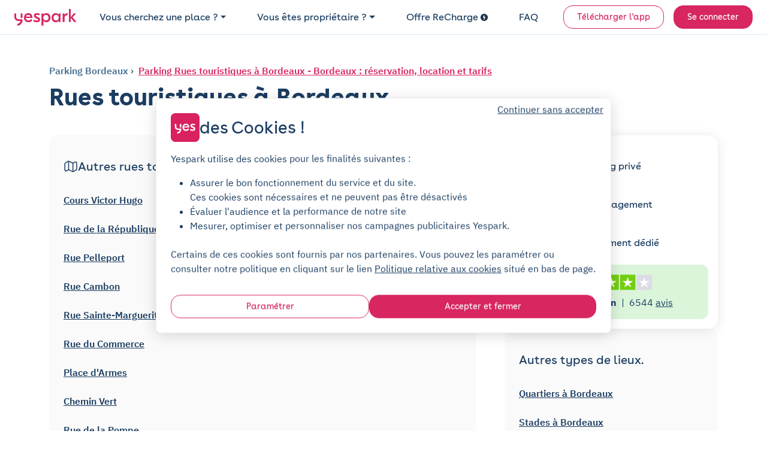

--- FILE ---
content_type: text/html; charset=utf-8
request_url: https://www.yespark.fr/location-parking/bordeaux/rues-touristiques
body_size: 26862
content:
<!DOCTYPE html>
<html lang="fr" dir="ltr">
  <head>
    <meta charset="utf-8">
    <meta name="view-transition" content="same-origin">
    <meta name="turbo-prefetch" content="false">
    <title>Parking Rues touristiques à Bordeaux - Bordeaux : réservation, location et tarifs</title>
    <meta name="viewport" content="width=device-width, initial-scale=1">
      <link rel="preconnect" href="https://cdn.yespark.fr" crossorigin>
      <link rel="dns-prefetch" href="https://cdn.yespark.fr">
    <meta name="description" content="Réservez une place de parking pour une courte ou longue durée à proximité des Rues touristiques de Bordeaux ! Avec Yespark, 2 jours d&#39;essai gratuit, location sans engagement ni caution !">
    <meta name="apple-mobile-web-app-title" content="Yespark">
    <meta name="apple-itunes-app" content="app-id=891832557">
    <meta name="author" content="Yespark">
    <meta name="language" content="fr">
      <meta property="fb:app_id" content="372360086959916">
    <meta property="og:locale" content="fr">
    <meta property="og:type" content="website">
    <meta property="og:site_name" content="Yespark">
      <meta property="og:url" content="https://www.yespark.fr/location-parking/bordeaux/rues-touristiques">
    <meta name="twitter:card" value="summary_large_image">
    <meta name="twitter:site" value="@yespark_fr">
    <meta name="twitter:creator" value="@yespark_fr">
    <meta name="twitter:app:country" content="FR">
    <meta name="twitter:app:name:iphone" content="Yespark">
    <meta name="twitter:app:name:ipad" content="Yespark">
    <meta name="twitter:app:name:googleplay" content="Yespark">
    <meta name="twitter:app:id:iphone" content="891832557">
    <meta name="twitter:app:id:ipad" content="891832557">
    <meta name="twitter:app:id:googleplay" content="com.yespark.android">
    <meta name="application-name" content="Yespark">
        <link rel="icon" type="image/png" href="https://cdn.yespark.fr/favicons/web-app-manifest-192x192.png" sizes="96x96">
    <link rel="icon" type="image/svg+xml" href="https://cdn.yespark.fr/favicons/web-app-manifest-192x192.png">
    <link rel="shortcut icon" href="https://cdn.yespark.fr/favicons/web-app-manifest-192x192.png">
    <link rel="apple-touch-icon" sizes="180x180" href="https://cdn.yespark.fr/favicons/web-app-manifest-192x192.png">
    <meta name="apple-mobile-web-app-title" content="Yespark">
    <meta name="theme-color" content="#d9215f">
    <script>
      // Defer manifest loading to avoid blocking critical path
      if ('requestIdleCallback' in window) {
        requestIdleCallback(() => {
          const link = document.createElement('link');
          link.rel = 'manifest';
          link.href = '/site-yespark.webmanifest';
          document.head.appendChild(link);
        });
      } else {
        // Fallback for browsers without requestIdleCallback
        setTimeout(() => {
          const link = document.createElement('link');
          link.rel = 'manifest';
          link.href = '/site-yespark.webmanifest';
          document.head.appendChild(link);
        }, 1);
      }
    </script>

      <link rel="canonical" href="https://www.yespark.fr/location-parking/bordeaux/rues-touristiques">
    <link rel="alternate" hreflang="fr" href="https://www.yespark.fr/location-parking/bordeaux/rues-touristiques">
<link rel="alternate" hreflang="it" href="https://www.yespark.it/location-parking/bordeaux/rues-touristiques">
<link rel="alternate" hreflang="de" href="https://www.yespark.de/location-parking/bordeaux/rues-touristiques">
<link rel="alternate" hreflang="es" href="https://www.yespark.es/location-parking/bordeaux/rues-touristiques">
<link rel="alternate" hreflang="ca" href="https://www.yespark.cat/location-parking/bordeaux/rues-touristiques">
<link rel="alternate" hreflang="nl" href="https://www.yespark.nl/location-parking/bordeaux/rues-touristiques">
<link rel="alternate" hreflang="en-GB" href="https://www.yespark.co.uk/location-parking/bordeaux/rues-touristiques">
<link rel="alternate" hreflang="x-default" href="https://www.yespark.fr/location-parking/bordeaux/rues-touristiques">
      <meta name="robots" content="index, follow">
    <turbo-frame id="turbo_frame_javascript_variables">
  

<script>
  window.user_id = "";
  window.dataLayer = window.dataLayer || [];
  window.page_category = "seo_pages_show";

  function gtag() { dataLayer.push(arguments); }
  gtag("consent", "default", {"ad_personalization":"denied","ad_storage":"denied","ad_user_data":"denied","analytics_storage":"denied","functionality_storage":"denied","personalization_storage":"denied","security_storage":"granted"});

  // Bing UET Consent Mode
  window.uetq = window.uetq || [];
  window.uetq.push("consent", "default", {
    "ad_storage": "denied",
  });

  var dataLayerOptions = {
    client_type: "particulier",
    event_id: "db52b522-ffcc-4dec-b65d-b51b7af4949b",
    has_active_subscription: "false",
    has_planned_reservation: "false",
    page_category: "seo_pages_show",
    pick_id: "",
    pro_customer_pricing_plan: "",
    user_city: "",
    user_country: "FR",
    user_email: "",
    user_hexdigest_email: "",
    user_id: "",
    user_postal_code: "",
    user_sha256_email: "",
    user_sha256_first_name: "",
    user_sha256_last_name: "",
    user_sha256_phone_number: "",
    user_type: "newcomer",
    first_time_reservation: "true",
    first_time_subscription: "true"
  }

  window.dataLayer.push(dataLayerOptions);
</script>


</turbo-frame>
    
    <meta name="csrf-param" content="authenticity_token" />
<meta name="csrf-token" content="ff7X35R6oNK8OkrLq8TH5lEq5zrbxwFzcQPf090ptyih7k8z7GwGZoctZYB2xEUHMhoIHQ6dkBbw5sENdhm5Yg" />
      <script src="https://cdn-assets-prod.yespark.fr/assets/cookie_consent_vanilla-6b96ba6b.js"></script>

      <link rel="preload" href="https://cdn-assets-prod.yespark.fr/assets/public-4d277e39.css" as="style">
      <link rel="stylesheet" href="https://cdn-assets-prod.yespark.fr/assets/public-4d277e39.css" data-turbo-track="reload" media="all" />
      <script src="https://cdn-assets-prod.yespark.fr/assets/public-75125d42.js" data-turbo-track="reload" type="module"></script>
      <script>
    (function(w,d,s,l,i){w[l]=w[l]||[];w[l].push({'gtm.start':
    new Date().getTime(),event:'gtm.js'});var f=d.getElementsByTagName(s)[0],
    j=d.createElement(s),dl=l!='dataLayer'?'&l='+l:'';j.async=true;j.src=
    'https://www.googletagmanager.com/gtm.js?id='+i+dl;f.parentNode.insertBefore(j,f);
    })(window,document,'script','dataLayer','GTM-5LBV8LJ');
  </script>


  </head>

  <body class="public seo_pages show" style="">
      <noscript><iframe src="https://www.googletagmanager.com/ns.html?id=GTM-5LBV8LJ" height="0" width="0" style="display:none;visibility:hidden"></iframe></noscript>

    <div class="layout">
      <div class="layout__above-footer">
        <turbo-frame id="flashes"></turbo-frame>
          <header
  class="header "
  data-controller="public--navbar"
  data-public--navbar-theme-value="light"
  data-public--navbar-transparent-mode-enabled-value="true"
  data-public--navbar-target="header"
  data-action="scroll@window->public--navbar#update:passive resize@window->public--navbar#update">
  <div class="container-fluid px-0 px-sm-4">

    <nav class="header__container px-3 px-sm-0 " aria-label="Navbar menu">
        <a class="w-auto navbar-brand d-flex align-items-center" title="logo" data-event-action="layout_header_logo" href="/">
              <img alt="Yespark - Location de parking au meilleur prix" height="28" width="104" id="navbar-logo-dark" src="https://cdn-assets-prod.yespark.fr/assets/logo-yespark-pink-266e077b.svg" />

            <img alt="Yespark - Location de parking au meilleur prix" height="28" width="104" id="navbar-logo-white" loading="lazy" src="https://cdn-assets-prod.yespark.fr/assets/logo-white-e722ae47.png" />

          <img alt="Yespark - Location de parking au meilleur prix" id="navbar-logo-partner" style="display: none;" src="https://cdn-assets-prod.yespark.fr/assets/home/yespark_group_logo_white-a2373b81.png" />

</a>
        <div class="d-flex align-items-center ms-auto">
            <span data-controller="components--obfuscated-link" data-components--obfuscated-link-target="link" data-src="/search" data-action="click-&gt;components--obfuscated-link#openLink" class="navlink navlink--main ms-auto d-sm-none px-0" type="button" data-public--navbar-target="mobileSearchPath" data-event-action="search_mobile">
  
              <svg xmlns="http://www.w3.org/2000/svg" width="24" height="24" viewBox="0 0 24 24" fill="none" class="svg-size-24 fill-svg-navy1">
<path fill-rule="evenodd" clip-rule="evenodd" d="M3.79995 11C3.79995 7.0235 7.0235 3.79995 11 3.79995C14.9764 3.79995 18.2 7.0235 18.2 11C18.2 12.946 17.4279 14.7117 16.1733 16.0076C16.1423 16.0307 16.1125 16.0563 16.0843 16.0845C16.0561 16.1127 16.0304 16.1425 16.0073 16.1736C14.7115 17.428 12.9459 18.2 11 18.2C7.0235 18.2 3.79995 14.9764 3.79995 11ZM16.631 17.7627C15.1051 19.0347 13.1419 19.7999 11 19.7999C6.13985 19.7999 2.19995 15.8601 2.19995 11C2.19995 6.13985 6.13985 2.19995 11 2.19995C15.8601 2.19995 19.7999 6.13985 19.7999 11C19.7999 13.142 19.0346 15.1053 17.7624 16.6313L21.5656 20.4345C21.878 20.747 21.878 21.2535 21.5656 21.5659C21.2532 21.8783 20.7467 21.8783 20.4343 21.5659L16.631 17.7627Z" fill="#1B3D61"></path>
</svg>
              <span class="ms-1 ds-text-body-md">
                Rechercher
              </span>

</span>          <div
            class="js_menu_toggle navlink navlink--main d-sm-none pe-0 ms-3"
            data-action="click->public--navbar#toggleMenu">
            <svg xmlns="http://www.w3.org/2000/svg" width="25" height="24" viewBox="0 0 25 24" fill="none" class="svg-size-24 fill-svg-navy1">
<path d="M21.9556 7.75H3.95557C3.54557 7.75 3.20557 7.41 3.20557 7C3.20557 6.59 3.54557 6.25 3.95557 6.25H21.9556C22.3656 6.25 22.7056 6.59 22.7056 7C22.7056 7.41 22.3656 7.75 21.9556 7.75Z" fill="#1B3D61"></path>
<path d="M21.9556 12.75H3.95557C3.54557 12.75 3.20557 12.41 3.20557 12C3.20557 11.59 3.54557 11.25 3.95557 11.25H21.9556C22.3656 11.25 22.7056 11.59 22.7056 12C22.7056 12.41 22.3656 12.75 21.9556 12.75Z" fill="#1B3D61"></path>
<path d="M21.9556 17.75H3.95557C3.54557 17.75 3.20557 17.41 3.20557 17C3.20557 16.59 3.54557 16.25 3.95557 16.25H21.9556C22.3656 16.25 22.7056 16.59 22.7056 17C22.7056 17.41 22.3656 17.75 21.9556 17.75Z" fill="#1B3D61"></path>
</svg>
            <svg xmlns="http://www.w3.org/2000/svg" width="24" height="24" viewBox="0 0 24 24" fill="none" class="svg-size-24 fill-svg-navy1 d-none">
<path d="M6.16999 18.58C5.97999 18.58 5.78999 18.51 5.63999 18.36C5.34999 18.07 5.34999 17.59 5.63999 17.3L17.3 5.63999C17.59 5.34999 18.07 5.34999 18.36 5.63999C18.65 5.92999 18.65 6.40998 18.36 6.69998L6.69998 18.36C6.55998 18.51 6.35999 18.58 6.16999 18.58Z" fill="#1B3D61"></path>
<path d="M17.83 18.58C17.64 18.58 17.45 18.51 17.3 18.36L5.63999 6.69998C5.34999 6.40998 5.34999 5.92999 5.63999 5.63999C5.92999 5.34999 6.40998 5.34999 6.69998 5.63999L18.36 17.3C18.65 17.59 18.65 18.07 18.36 18.36C18.21 18.51 18.02 18.58 17.83 18.58Z" fill="#1B3D61"></path>
</svg>
          </div>
        </div>
          <ul class="navbar-nav" data-public--navbar-target="menuNavUl">
  <li class="nav-item">
      <a class="ds-text-title-xs-light nav-link dropdown-toggle" id="customerPages" data-event-category="header" data-event-action="customer" aria-haspopup="true" aria-expanded="false" data-bs-toggle="dropdown" href="#">Vous cherchez une place ?</a>

      <ul class="dropdown-menu" aria-labelledby="customerPages">
        <li>
          <span data-controller="components--obfuscated-link" data-components--obfuscated-link-target="link" data-src="/search" data-action="click-&gt;components--obfuscated-link#openLink" class="dropdown-item" type="button" data-event-category="header" data-event-action="search-individual">
  
            Je suis un particulier

</span>        </li>

        <li>
          <a class="dropdown-item" data-event-category="header" data-event-action="pro" href="/professionnels">Je suis un professionnel</a>
        </li>

        <li>
          <hr class="dropdown-divider">
        </li>

        <li>
          <a class="dropdown-item" data-event-category="header" data-event-action="flottes-bas-carbone" href="/professionnels/mobilites-bas-carbone">Flottes bas carbone</a>
        </li>
      </ul>
  </li>

  <li class="nav-item">
    <a class="ds-text-title-xs-light nav-link dropdown-toggle" id="partnerPages" data-event-category="header" data-event-action="partner" aria-haspopup="true" aria-expanded="false" data-bs-toggle="dropdown" href="#">Vous êtes propriétaire ?</a>
      <ul class="dropdown-menu" aria-labelledby="partnerPages">
        <li>
          <a class="dropdown-item" data-event-category="header" data-event-action="owner-individual" href="/partner/particuliers">Propriétaire particulier</a>
        </li>

        <li>
          <hr class="dropdown-divider">
        </li>

        <li>
          <a class="dropdown-item" data-event-category="header" data-event-action="owner-gestionnaire-actifs" href="/partner/professionnels">Gestionnaire d&#39;actifs</a>
        </li>

        <li>
          <a class="dropdown-item" data-event-category="header" data-event-action="owner-logement-social" href="/partner/professionnels/logement-social">Logement social</a>
        </li>

        <li>
          <a class="dropdown-item" data-event-category="header" data-event-action="owner-immobilier-tertiaire" href="/partner/professionnels/immobilier">Immobilier tertiaire</a>
        </li>

        <li>
          <a class="dropdown-item" data-event-category="header" data-event-action="owner-hotels" href="/partner/professionnels/hotels">Hôtellerie</a>
        </li>

        <li>
          <a class="dropdown-item" data-event-category="header" data-event-action="owner-retail" href="/partner/professionnels/retail">Retail</a>
        </li>

        <li>
          <a class="dropdown-item" data-event-category="header" data-event-action="owner-public-parkings" href="/partner/professionnels/parkings-publics">Parkings publics</a>
        </li>

        <li>
          <hr class="dropdown-divider">
        </li>

        <li>
          <a class="dropdown-item" data-event-category="header" data-event-action="owner-our-references" href="/partner/professionnels/nos-references">Nos références</a>
        </li>
      </ul>
  </li>

    <li class="nav-item">
      <a class="ds-text-title-xs-light nav-link" data-event-category="header" data-event-action="recharge" href="/recharge">
        Offre ReCharge
        <svg xmlns="http://www.w3.org/2000/svg" width="24" height="24" viewBox="0 0 24 24" fill="none" class="svg-size-12 fill-svg-navy ms-1">
<path fill-rule="evenodd" clip-rule="evenodd" d="M24 12C24 18.6274 18.6274 24 12 24C5.37258 24 0 18.6274 0 12C0 5.37258 5.37258 0 12 0C18.6274 0 24 5.37258 24 12ZM10.2649 19.6916C10.4687 19.8071 10.691 19.8616 10.909 19.8616H10.9123C11.3711 19.8616 11.818 19.6207 12.0589 19.1913L16.0556 12.0948C16.2845 11.6872 16.2801 11.1891 16.0447 10.7858C15.8082 10.3815 15.3766 10.1341 14.909 10.1341H11.3962L13.4169 6.70082C13.7853 6.07411 13.576 5.26866 12.9504 4.90027C12.3237 4.53188 11.5183 4.74114 11.1499 5.36676L7.96185 10.7826C7.72207 11.1891 7.7188 11.6926 7.95313 12.1025C8.18747 12.5123 8.62234 12.7651 9.09428 12.7651H12.6572L9.76458 17.9008C9.40817 18.533 9.63161 19.3351 10.2649 19.6916Z" fill="#1B3D61"></path>
</svg>
</a>    </li>

  <li class="nav-item">
    <span data-controller="components--obfuscated-link" data-components--obfuscated-link-target="link" data-src="https://support.yespark.com/hc/fr" data-action="click-&gt;components--obfuscated-link#openLink" class="ds-text-title-xs-light nav-link" type="button" data-event-category="header" data-event-action="questions">
  
      FAQ

</span>  </li>

  <li class="nav-item align-self-center" id="js_wisepops_notification_feed_item" style="display:none;">
    <a class="nav-link wisp" data-event-category="header" data-event-action="wisepops-click-notification-feed" aria-label="Notifications feed" href="#">
      <svg xmlns="http://www.w3.org/2000/svg" width="24" height="24" viewBox="0 0 24 24" fill="none" class="svg-size-24">
<path d="M20.4 12.4241C20.145 12.4241 19.9313 12.335 19.7588 12.1569C19.5863 11.9787 19.5 11.758 19.5 11.4946C19.5 11.2312 19.5863 11.0123 19.7588 10.8377C19.9313 10.6632 20.145 10.5759 20.4 10.5759H23.1C23.355 10.5759 23.5688 10.665 23.7412 10.8431C23.9137 11.0213 24 11.242 24 11.5054C24 11.7688 23.9137 11.9877 23.7412 12.1623C23.5688 12.3368 23.355 12.4241 23.1 12.4241H20.4ZM20.28 20.8029L18.09 19.1394C17.89 18.9751 17.77 18.7716 17.73 18.5287C17.69 18.2858 17.75 18.0582 17.91 17.8457C18.07 17.6403 18.2683 17.5171 18.5048 17.476C18.7413 17.4349 18.963 17.4965 19.17 17.6608L21.36 19.3243C21.56 19.4885 21.68 19.6921 21.72 19.935C21.76 20.1778 21.7 20.4055 21.54 20.618C21.38 20.8234 21.1817 20.9466 20.9452 20.9877C20.7087 21.0288 20.487 20.9671 20.28 20.8029ZM19.26 5.30837C19.053 5.47265 18.8313 5.53426 18.5948 5.49319C18.3583 5.45212 18.16 5.3289 18 5.12354C17.84 4.91818 17.78 4.69228 17.82 4.44585C17.86 4.19942 17.98 3.99406 18.18 3.82977L20.28 2.19715C20.487 2.03286 20.7087 1.97125 20.9452 2.01232C21.1817 2.05339 21.38 2.17661 21.54 2.38197C21.7 2.58733 21.76 2.81323 21.72 3.05966C21.68 3.3061 21.56 3.51146 21.36 3.67575L19.26 5.30837ZM3.9 20.1252V15.1965H1.8C1.305 15.1965 0.88125 15.0155 0.52875 14.6536C0.17625 14.2916 0 13.8565 0 13.3482V9.65175C0 9.14348 0.17625 8.70837 0.52875 8.34643C0.88125 7.98448 1.305 7.8035 1.8 7.8035H7.2L11.85 4.93872C12.15 4.75389 12.45 4.75323 12.75 4.93674C13.05 5.12025 13.2 5.38788 13.2 5.73962V17.2604C13.2 17.6121 13.05 17.8797 12.75 18.0633C12.45 18.2468 12.15 18.2461 11.85 18.0613L7.2 15.1965H5.7V20.1252H3.9ZM14.4 15.6278V7.37224C14.94 7.86511 15.375 8.46579 15.705 9.17429C16.035 9.88278 16.2 10.658 16.2 11.5C16.2 12.342 16.035 13.1172 15.705 13.8257C15.375 14.5342 14.94 15.1349 14.4 15.6278ZM11.4 15.6278V7.37224L7.68 9.65175H1.8V13.3482H7.68L11.4 15.6278Z" fill="#1B3D61"></path>
</svg>
</a>  </li>

      <li class="nav-item d-flex align-items-center ms-sm-3">
        <a class="btn btn-sm btn-outline-primary" data-event-category="header" data-event-action="download" href="/download">Télécharger l&#39;app</a>
      </li>

  <li class="nav-item d-flex align-items-center ms-sm-3">
      <a rel="nofollow" class="btn btn-sm btn-primary" data-event-category="header" data-event-action="login" href="/users/sign_in">Se connecter</a>
  </li>
</ul>

<div class="d-none" data-public--navbar-target="scrollNavbarCta">
    <span data-controller="components--obfuscated-link" data-components--obfuscated-link-target="link" data-src="/search" data-action="click-&gt;components--obfuscated-link#openLink" class="btn btn-sm btn-primary" type="button" data-event-action="search-your-parking">
  
      Trouvez votre parking

</span></div>

    </nav>
  </div>
</header>

        



    <section class="px-4 px-sm-0 pt-3 pb-0 pt-sm-5 pb-sm-3">
  <div class="container">
    <div class="mb-2">
      
<div class="seo-breadcrumb d-flex align-items-start flex-column flex-sm-row text-navy2">
  <ol class="list-unstyled mb-0" itemscope itemtype="https://schema.org/BreadcrumbList">


      <li class="d-inline-flex align-items-center" itemscope itemtype="https://schema.org/ListItem" itemprop="itemListElement">

        <a itemprop="item" class="" href="https://www.yespark.fr/location-parking/bordeaux">
          <span itemprop="name">
            Parking Bordeaux
          </span>
</a>        <meta itemprop="position" content="1">
      </li>




          <li class="d-inline-flex align-items-center" itemscope itemtype="https://schema.org/ListItem" itemprop="itemListElement">
            <a itemprop="item" class="" href="/location-parking/bordeaux/rues-touristiques">
              <span itemprop="name">
                Parking Rues touristiques à Bordeaux - Bordeaux : réservation, location et tarifs
              </span>
</a>            <meta itemprop="position" content="2">
          </li>
  </ol>
</div>

    </div>
    <h1 class="mb-0" tabindex="0">
      Rues touristiques à Bordeaux
    </h1>
  </div>
</section>

<section class="py-4">
  <div class="container">
    <div class="row gap-4 gap-sm-0">
      <div class="col-12 col-sm-8">
        <div class="d-flex flex-column gap-4 px-0 pe-sm-4">
          <div class="d-flex flex-column gap-4">
            





  <div class="bg-grey3 rounded-12 py-4 px-4">
  <div class="py-3">
    <div class="d-flex align-items-center mb-4 pb-2 gap-3">
        <svg xmlns="http://www.w3.org/2000/svg" width="24" height="24" viewBox="0 0 24 24" fill="none" class="svg-size-24">
<path d="M15.65 21.41C15.22 21.41 14.79 21.32 14.44 21.15L9.19001 18.52C8.89001 18.37 8.30001 18.38 8.01001 18.55L5.65001 19.9C4.63001 20.48 3.58001 20.56 2.79001 20.09C1.99001 19.63 1.54001 18.69 1.54001 17.51V7.79C1.54001 6.88 2.14001 5.85 2.93001 5.4L7.26001 2.92C7.99001 2.5 9.10001 2.47 9.85001 2.85L15.1 5.48C15.4 5.63 15.98 5.61 16.28 5.45L18.63 4.11C19.65 3.53 20.7 3.45 21.49 3.92C22.29 4.38 22.74 5.32 22.74 6.5V16.23C22.74 17.14 22.14 18.17 21.35 18.62L17.02 21.1C16.64 21.3 16.14 21.41 15.65 21.41ZM8.64001 16.92C9.07001 16.92 9.50001 17.01 9.85001 17.18L15.1 19.81C15.4 19.96 15.98 19.94 16.28 19.78L20.61 17.3C20.93 17.12 21.24 16.58 21.24 16.22V6.49C21.24 5.86 21.06 5.39 20.73 5.21C20.41 5.03 19.91 5.1 19.37 5.41L17.02 6.75C16.29 7.17 15.18 7.2 14.43 6.82L9.18001 4.19C8.88001 4.04 8.30001 4.06 8.00001 4.22L3.67001 6.7C3.35001 6.88 3.04001 7.42 3.04001 7.79V17.52C3.04001 18.15 3.22001 18.62 3.54001 18.8C3.86001 18.99 4.36001 18.91 4.91001 18.6L7.26001 17.26C7.65001 17.03 8.15001 16.92 8.64001 16.92Z" fill="#1B3D61"></path>
<path d="M8.56 17.75C8.15 17.75 7.81 17.41 7.81 17V4C7.81 3.59 8.15 3.25 8.56 3.25C8.97 3.25 9.31 3.59 9.31 4V17C9.31 17.41 8.97 17.75 8.56 17.75Z" fill="#1B3D61"></path>
<path d="M15.73 20.75C15.32 20.75 14.98 20.41 14.98 20V6.62C14.98 6.21 15.32 5.87 15.73 5.87C16.14 5.87 16.48 6.21 16.48 6.62V20C16.48 20.41 16.14 20.75 15.73 20.75Z" fill="#1B3D61"></path>
</svg>

      <h2 class="ds-text-title-sm mb-0">
        Autres rues touristiques
      </h2>

    </div>

    
    
<div>

  <div class="seo-custom-content-links-wrapper">
    <div
      class="d-grid seo-custom-content-links gap-4"
      data-columns-count="2"
    >


        <div class="d-flex align-items-center">



            <a class="text-wrap-balance ds-text-body-md-bold" style="" data-event-action="seo-page-click-on-others-list-item" data-event-label="81841" href="/location-parking/bordeaux/rues-touristiques/cours-victor-hugo">

              
                Cours Victor Hugo

</a>        </div>

        <div class="d-flex align-items-center">



            <a class="text-wrap-balance ds-text-body-md-bold" style="" data-event-action="seo-page-click-on-others-list-item" data-event-label="82369" href="/location-parking/bordeaux/rues-touristiques/rue-de-la-republique">

              
                Rue de la République

</a>        </div>

        <div class="d-flex align-items-center">



            <a class="text-wrap-balance ds-text-body-md-bold" style="" data-event-action="seo-page-click-on-others-list-item" data-event-label="85120" href="/location-parking/bordeaux/rues-touristiques/rue-pelleport">

              
                Rue Pelleport

</a>        </div>

        <div class="d-flex align-items-center">



            <a class="text-wrap-balance ds-text-body-md-bold" style="" data-event-action="seo-page-click-on-others-list-item" data-event-label="84922" href="/location-parking/bordeaux/rues-touristiques/rue-cambon">

              
                Rue Cambon

</a>        </div>

        <div class="d-flex align-items-center">



            <a class="text-wrap-balance ds-text-body-md-bold" style="" data-event-action="seo-page-click-on-others-list-item" data-event-label="75946" href="/location-parking/bordeaux/rues-touristiques/rue-sainte-marguerite">

              
                Rue Sainte-Marguerite

</a>        </div>

        <div class="d-flex align-items-center">



            <a class="text-wrap-balance ds-text-body-md-bold" style="" data-event-action="seo-page-click-on-others-list-item" data-event-label="75953" href="/location-parking/bordeaux/rues-touristiques/rue-du-commerce">

              
                Rue du Commerce

</a>        </div>

        <div class="d-flex align-items-center">



            <a class="text-wrap-balance ds-text-body-md-bold" style="" data-event-action="seo-page-click-on-others-list-item" data-event-label="78731" href="/location-parking/bordeaux/rues-touristiques/place-d-armes">

              
                Place d&#39;Armes

</a>        </div>

        <div class="d-flex align-items-center">



            <a class="text-wrap-balance ds-text-body-md-bold" style="" data-event-action="seo-page-click-on-others-list-item" data-event-label="84176" href="/location-parking/bordeaux/rues-touristiques/chemin-vert">

              
                Chemin Vert

</a>        </div>

        <div class="d-flex align-items-center">



            <a class="text-wrap-balance ds-text-body-md-bold" style="" data-event-action="seo-page-click-on-others-list-item" data-event-label="75706" href="/location-parking/bordeaux/rues-touristiques/rue-de-la-pompe">

              
                Rue de la Pompe

</a>        </div>

        <div class="d-flex align-items-center">



            <a class="text-wrap-balance ds-text-body-md-bold" style="" data-event-action="seo-page-click-on-others-list-item" data-event-label="80116" href="/location-parking/bordeaux/rues-touristiques/bonlieu">

              
                Bonlieu

</a>        </div>

        <div class="d-flex align-items-center">



            <a class="text-wrap-balance ds-text-body-md-bold" style="" data-event-action="seo-page-click-on-others-list-item" data-event-label="74181" href="/location-parking/bordeaux/rues-touristiques/rue-merciere">

              
                Rue Mercière

</a>        </div>

        <div class="d-flex align-items-center">



            <a class="text-wrap-balance ds-text-body-md-bold" style="" data-event-action="seo-page-click-on-others-list-item" data-event-label="81860" href="/location-parking/bordeaux/rues-touristiques/avenue-de-la-republique">

              
                Avenue de la République

</a>        </div>

        <div class="d-flex align-items-center">



            <a class="text-wrap-balance ds-text-body-md-bold" style="" data-event-action="seo-page-click-on-others-list-item" data-event-label="81829" href="/location-parking/bordeaux/rues-touristiques/quai-de-paludate">

              
                Quai de Paludate

</a>        </div>

        <div class="d-flex align-items-center">



            <a class="text-wrap-balance ds-text-body-md-bold" style="" data-event-action="seo-page-click-on-others-list-item" data-event-label="73155" href="/location-parking/bordeaux/rues-touristiques/rue-achard">

              
                Rue Achard

</a>        </div>

        <div class="d-flex align-items-center">



            <a class="text-wrap-balance ds-text-body-md-bold" style="" data-event-action="seo-page-click-on-others-list-item" data-event-label="81845" href="/location-parking/bordeaux/rues-touristiques/avenue-carnot">

              
                Avenue Carnot

</a>        </div>

        <div class="d-flex align-items-center">



            <a class="text-wrap-balance ds-text-body-md-bold" style="" data-event-action="seo-page-click-on-others-list-item" data-event-label="83293" href="/location-parking/bordeaux/rues-touristiques/place-de-la-mairie">

              
                Place de la Mairie

</a>        </div>

        <div class="d-flex align-items-center">



            <a class="text-wrap-balance ds-text-body-md-bold" style="" data-event-action="seo-page-click-on-others-list-item" data-event-label="83846" href="/location-parking/bordeaux/rues-touristiques/cours-de-l-argonne">

              
                Cours de l&#39;Argonne

</a>        </div>

        <div class="d-flex align-items-center">



            <a class="text-wrap-balance ds-text-body-md-bold" style="" data-event-action="seo-page-click-on-others-list-item" data-event-label="83805" href="/location-parking/bordeaux/rues-touristiques/place-des-grands-hommes">

              
                Place des Grands Hommes

</a>        </div>

        <div class="d-flex align-items-center">



            <a class="text-wrap-balance ds-text-body-md-bold" style="" data-event-action="seo-page-click-on-others-list-item" data-event-label="84206" href="/location-parking/bordeaux/rues-touristiques/place-de-verdun">

              
                Place de Verdun

</a>        </div>

        <div class="d-flex align-items-center">



            <a class="text-wrap-balance ds-text-body-md-bold" style="" data-event-action="seo-page-click-on-others-list-item" data-event-label="80342" href="/location-parking/bordeaux/rues-touristiques/place-ravezies">

              
                Place Ravezies

</a>        </div>

        <div class="d-flex align-items-center">



            <a class="text-wrap-balance ds-text-body-md-bold" style="" data-event-action="seo-page-click-on-others-list-item" data-event-label="82250" href="/location-parking/bordeaux/rues-touristiques/rue-pierre-de-coubertin">

              
                Rue Pierre de Coubertin

</a>        </div>

        <div class="d-flex align-items-center">



            <a class="text-wrap-balance ds-text-body-md-bold" style="" data-event-action="seo-page-click-on-others-list-item" data-event-label="75343" href="/location-parking/bordeaux/rues-touristiques/place-de-la-monnaie">

              
                Place de la Monnaie

</a>        </div>

        <div class="d-flex align-items-center">



            <a class="text-wrap-balance ds-text-body-md-bold" style="" data-event-action="seo-page-click-on-others-list-item" data-event-label="81464" href="/location-parking/bordeaux/rues-touristiques/place-de-l-europe">

              
                Place de l&#39;Europe

</a>        </div>

        <div class="d-flex align-items-center">



            <a class="text-wrap-balance ds-text-body-md-bold" style="" data-event-action="seo-page-click-on-others-list-item" data-event-label="81597" href="/location-parking/bordeaux/rues-touristiques/place-de-la-bourse">

              
                Place de la Bourse

</a>        </div>

        <div class="d-flex align-items-center">



            <a class="text-wrap-balance ds-text-body-md-bold" style="" data-event-action="seo-page-click-on-others-list-item" data-event-label="83169" href="/location-parking/bordeaux/rues-touristiques/place-carnot">

              
                Place Carnot

</a>        </div>

        <div class="d-flex align-items-center">



            <a class="text-wrap-balance ds-text-body-md-bold" style="" data-event-action="seo-page-click-on-others-list-item" data-event-label="74724" href="/location-parking/bordeaux/rues-touristiques/place-des-basques">

              
                Place des Basques

</a>        </div>

        <div class="d-flex align-items-center">



            <a class="text-wrap-balance ds-text-body-md-bold" style="" data-event-action="seo-page-click-on-others-list-item" data-event-label="83961" href="/location-parking/bordeaux/rues-touristiques/quai-des-queyries">

              
                Quai des Queyries

</a>        </div>

        <div class="d-flex align-items-center">



            <a class="text-wrap-balance ds-text-body-md-bold" style="" data-event-action="seo-page-click-on-others-list-item" data-event-label="73995" href="/location-parking/bordeaux/rues-touristiques/rue-de-la-boetie">

              
                Rue de La Boétie

</a>        </div>

        <div class="d-flex align-items-center">



            <a class="text-wrap-balance ds-text-body-md-bold" style="" data-event-action="seo-page-click-on-others-list-item" data-event-label="74287" href="/location-parking/bordeaux/rues-touristiques/rue-pierre-charron">

              
                Rue Pierre Charron

</a>        </div>

        <div class="d-flex align-items-center">



            <a class="text-wrap-balance ds-text-body-md-bold" style="" data-event-action="seo-page-click-on-others-list-item" data-event-label="83929" href="/location-parking/bordeaux/rues-touristiques/place-pey-berland">

              
                Place Pey Berland

</a>        </div>

        <div class="d-flex align-items-center">



            <a class="text-wrap-balance ds-text-body-md-bold" style="" data-event-action="seo-page-click-on-others-list-item" data-event-label="78462" href="/location-parking/bordeaux/rues-touristiques/rue-du-temple">

              
                Rue du Temple

</a>        </div>

        <div class="d-flex align-items-center">



            <a class="text-wrap-balance ds-text-body-md-bold" style="" data-event-action="seo-page-click-on-others-list-item" data-event-label="83309" href="/location-parking/bordeaux/rues-touristiques/rue-sainte-catherine">

              
                Rue Sainte-Catherine

</a>        </div>

        <div class="d-flex align-items-center">



            <a class="text-wrap-balance ds-text-body-md-bold" style="" data-event-action="seo-page-click-on-others-list-item" data-event-label="82504" href="/location-parking/bordeaux/rues-touristiques/quai-des-chartrons">

              
                Quai des Chartrons

</a>        </div>

        <div class="d-flex align-items-center">



            <a class="text-wrap-balance ds-text-body-md-bold" style="" data-event-action="seo-page-click-on-others-list-item" data-event-label="81853" href="/location-parking/bordeaux/rues-touristiques/avenue-thiers">

              
                Avenue Thiers

</a>        </div>

        <div class="d-flex align-items-center">



            <a class="text-wrap-balance ds-text-body-md-bold" style="" data-event-action="seo-page-click-on-others-list-item" data-event-label="79035" href="/location-parking/bordeaux/rues-touristiques/pont-rouge">

              
                Pont Rouge

</a>        </div>

        <div class="d-flex align-items-center">



            <a class="text-wrap-balance ds-text-body-md-bold" style="" data-event-action="seo-page-click-on-others-list-item" data-event-label="134372" href="/location-parking/bordeaux/rues-touristiques/avenue-gambetta">

              
                Avenue Gambetta

</a>        </div>

        <div class="d-flex align-items-center">



            <a class="text-wrap-balance ds-text-body-md-bold" style="" data-event-action="seo-page-click-on-others-list-item" data-event-label="82999" href="/location-parking/bordeaux/rues-touristiques/place-d-italie">

              
                Place d&#39;Italie

</a>        </div>

        <div class="d-flex align-items-center">



            <a class="text-wrap-balance ds-text-body-md-bold" style="" data-event-action="seo-page-click-on-others-list-item" data-event-label="84952" href="/location-parking/bordeaux/rues-touristiques/place-camille-jullian">

              
                Place Camille Jullian

</a>        </div>

        <div class="d-flex align-items-center">



            <a class="text-wrap-balance ds-text-body-md-bold" style="" data-event-action="seo-page-click-on-others-list-item" data-event-label="75077" href="/location-parking/bordeaux/rues-touristiques/place-wilson">

              
                Place Wilson

</a>        </div>

        <div class="d-flex align-items-center">



            <a class="text-wrap-balance ds-text-body-md-bold" style="" data-event-action="seo-page-click-on-others-list-item" data-event-label="82217" href="/location-parking/bordeaux/rues-touristiques/rue-carnot">

              
                Rue Carnot

</a>        </div>

        <div class="d-flex align-items-center">



            <a class="text-wrap-balance ds-text-body-md-bold" style="" data-event-action="seo-page-click-on-others-list-item" data-event-label="81131" href="/location-parking/bordeaux/rues-touristiques/rue-de-la-paix">

              
                Rue de la Paix

</a>        </div>

        <div class="d-flex align-items-center">



            <a class="text-wrap-balance ds-text-body-md-bold" style="" data-event-action="seo-page-click-on-others-list-item" data-event-label="81935" href="/location-parking/bordeaux/rues-touristiques/rue-de-lyon">

              
                Rue de Lyon

</a>        </div>

        <div class="d-flex align-items-center">



            <a class="text-wrap-balance ds-text-body-md-bold" style="" data-event-action="seo-page-click-on-others-list-item" data-event-label="134377" href="/location-parking/bordeaux/rues-touristiques/merignac-centre">

              
                Mérignac Centre

</a>        </div>

        <div class="d-flex align-items-center">



            <a class="text-wrap-balance ds-text-body-md-bold" style="" data-event-action="seo-page-click-on-others-list-item" data-event-label="82938" href="/location-parking/bordeaux/rues-touristiques/place-de-la-comedie">

              
                Place de la Comédie

</a>        </div>

        <div class="d-flex align-items-center">



            <a class="text-wrap-balance ds-text-body-md-bold" style="" data-event-action="seo-page-click-on-others-list-item" data-event-label="79587" href="/location-parking/bordeaux/rues-touristiques/place-tourny">

              
                Place Tourny

</a>        </div>

        <div class="d-flex align-items-center">



            <a class="text-wrap-balance ds-text-body-md-bold" style="" data-event-action="seo-page-click-on-others-list-item" data-event-label="74027" href="/location-parking/bordeaux/rues-touristiques/rue-blanche">

              
                Rue Blanche

</a>        </div>

        <div class="d-flex align-items-center">



            <a class="text-wrap-balance ds-text-body-md-bold" style="" data-event-action="seo-page-click-on-others-list-item" data-event-label="81998" href="/location-parking/bordeaux/rues-touristiques/rue-voltaire">

              
                Rue Voltaire

</a>        </div>

        <div class="d-flex align-items-center">



            <a class="text-wrap-balance ds-text-body-md-bold" style="" data-event-action="seo-page-click-on-others-list-item" data-event-label="74345" href="/location-parking/bordeaux/rues-touristiques/rue-drouot">

              
                Rue Drouot

</a>        </div>

        <div class="d-flex align-items-center">



            <a class="text-wrap-balance ds-text-body-md-bold" style="" data-event-action="seo-page-click-on-others-list-item" data-event-label="83914" href="/location-parking/bordeaux/rues-touristiques/rue-lagrange">

              
                Rue Lagrange

</a>        </div>

        <div class="d-flex align-items-center">



            <a class="text-wrap-balance ds-text-body-md-bold" style="" data-event-action="seo-page-click-on-others-list-item" data-event-label="84210" href="/location-parking/bordeaux/rues-touristiques/place-du-1er-mai">

              
                Place du 1er Mai

</a>        </div>

        <div class="d-flex align-items-center">



            <a class="text-wrap-balance ds-text-body-md-bold" style="" data-event-action="seo-page-click-on-others-list-item" data-event-label="81695" href="/location-parking/bordeaux/rues-touristiques/place-jean-jaures">

              
                Place Jean Jaurès

</a>        </div>

        <div class="d-flex align-items-center">



            <a class="text-wrap-balance ds-text-body-md-bold" style="" data-event-action="seo-page-click-on-others-list-item" data-event-label="85103" href="/location-parking/bordeaux/rues-touristiques/rue-saint-maur">

              
                Rue Saint-Maur

</a>        </div>

        <div class="d-flex align-items-center">



            <a class="text-wrap-balance ds-text-body-md-bold" style="" data-event-action="seo-page-click-on-others-list-item" data-event-label="83452" href="/location-parking/bordeaux/rues-touristiques/rue-des-rosiers">

              
                Rue des Rosiers

</a>        </div>

        <div class="d-flex align-items-center">



            <a class="text-wrap-balance ds-text-body-md-bold" style="" data-event-action="seo-page-click-on-others-list-item" data-event-label="83033" href="/location-parking/bordeaux/rues-touristiques/rue-des-carmes">

              
                Rue des Carmes

</a>        </div>

        <div class="d-flex align-items-center">



            <a class="text-wrap-balance ds-text-body-md-bold" style="" data-event-action="seo-page-click-on-others-list-item" data-event-label="77536" href="/location-parking/bordeaux/rues-touristiques/avenue-hoche">

              
                Avenue Hoche

</a>        </div>

        <div class="d-flex align-items-center">



            <a class="text-wrap-balance ds-text-body-md-bold" style="" data-event-action="seo-page-click-on-others-list-item" data-event-label="82137" href="/location-parking/bordeaux/rues-touristiques/rue-lafayette">

              
                Rue Lafayette

</a>        </div>

        <div class="d-flex align-items-center">



            <a class="text-wrap-balance ds-text-body-md-bold" style="" data-event-action="seo-page-click-on-others-list-item" data-event-label="82114" href="/location-parking/bordeaux/rues-touristiques/rue-de-verdun">

              
                Rue de Verdun

</a>        </div>

        <div class="d-flex align-items-center">



            <a class="text-wrap-balance ds-text-body-md-bold" style="" data-event-action="seo-page-click-on-others-list-item" data-event-label="81944" href="/location-parking/bordeaux/rues-touristiques/rue-louis-blanc">

              
                Rue Louis Blanc

</a>        </div>

        <div class="d-flex align-items-center">



            <a class="text-wrap-balance ds-text-body-md-bold" style="" data-event-action="seo-page-click-on-others-list-item" data-event-label="79426" href="/location-parking/bordeaux/rues-touristiques/rue-vercingetorix">

              
                Rue Vercingetorix

</a>        </div>

        <div class="d-flex align-items-center">



            <a class="text-wrap-balance ds-text-body-md-bold" style="" data-event-action="seo-page-click-on-others-list-item" data-event-label="75359" href="/location-parking/bordeaux/rues-touristiques/place-du-tertre">

              
                Place du Tertre

</a>        </div>

        <div class="d-flex align-items-center">



            <a class="text-wrap-balance ds-text-body-md-bold" style="" data-event-action="seo-page-click-on-others-list-item" data-event-label="74391" href="/location-parking/bordeaux/rues-touristiques/place-dauphine">

              
                Place Dauphine

</a>        </div>

        <div class="d-flex align-items-center">



            <a class="text-wrap-balance ds-text-body-md-bold" style="" data-event-action="seo-page-click-on-others-list-item" data-event-label="75495" href="/location-parking/bordeaux/rues-touristiques/rue-de-paradis">

              
                Rue de Paradis

</a>        </div>

        <div class="d-flex align-items-center">



            <a class="text-wrap-balance ds-text-body-md-bold" style="" data-event-action="seo-page-click-on-others-list-item" data-event-label="81722" href="/location-parking/bordeaux/rues-touristiques/rue-kleber">

              
                Rue Kléber

</a>        </div>

        <div class="d-flex align-items-center">



            <a class="text-wrap-balance ds-text-body-md-bold" style="" data-event-action="seo-page-click-on-others-list-item" data-event-label="75278" href="/location-parking/bordeaux/rues-touristiques/place-de-l-etoile">

              
                Place de l&#39;Étoile

</a>        </div>

        <div class="d-flex align-items-center">



            <a class="text-wrap-balance ds-text-body-md-bold" style="" data-event-action="seo-page-click-on-others-list-item" data-event-label="81685" href="/location-parking/bordeaux/rues-touristiques/place-de-la-victoire">

              
                Place de la Victoire

</a>        </div>

        <div class="d-flex align-items-center">



            <a class="text-wrap-balance ds-text-body-md-bold" style="" data-event-action="seo-page-click-on-others-list-item" data-event-label="85261" href="/location-parking/bordeaux/rues-touristiques/avenue-franklin-roosevelt">

              
                Avenue Franklin Roosevelt

</a>        </div>

        <div class="d-flex align-items-center">



            <a class="text-wrap-balance ds-text-body-md-bold" style="" data-event-action="seo-page-click-on-others-list-item" data-event-label="81780" href="/location-parking/bordeaux/rues-touristiques/rue-gambetta">

              
                Rue Gambetta

</a>        </div>

        <div class="d-flex align-items-center">



            <a class="text-wrap-balance ds-text-body-md-bold" style="" data-event-action="seo-page-click-on-others-list-item" data-event-label="81949" href="/location-parking/bordeaux/rues-touristiques/avenue-victor-hugo">

              
                Avenue Victor Hugo

</a>        </div>

        <div class="d-flex align-items-center">



            <a class="text-wrap-balance ds-text-body-md-bold" style="" data-event-action="seo-page-click-on-others-list-item" data-event-label="76251" href="/location-parking/bordeaux/rues-touristiques/rue-de-la-convention">

              
                Rue de la Convention

</a>        </div>

        <div class="d-flex align-items-center">



            <a class="text-wrap-balance ds-text-body-md-bold" style="" data-event-action="seo-page-click-on-others-list-item" data-event-label="84641" href="/location-parking/bordeaux/rues-touristiques/rue-etienne-marcel">

              
                Rue Étienne Marcel

</a>        </div>

        <div class="d-flex align-items-center">



            <a class="text-wrap-balance ds-text-body-md-bold" style="" data-event-action="seo-page-click-on-others-list-item" data-event-label="77497" href="/location-parking/bordeaux/rues-touristiques/rue-saint-martin">

              
                Rue Saint-Martin

</a>        </div>

        <div class="d-flex align-items-center">



            <a class="text-wrap-balance ds-text-body-md-bold" style="" data-event-action="seo-page-click-on-others-list-item" data-event-label="77881" href="/location-parking/bordeaux/rues-touristiques/chemin-des-muletiers">

              
                Chemin des Muletiers

</a>        </div>

        <div class="d-flex align-items-center">



            <a class="text-wrap-balance ds-text-body-md-bold" style="" data-event-action="seo-page-click-on-others-list-item" data-event-label="82997" href="/location-parking/bordeaux/rues-touristiques/place-de-bruxelles">

              
                Place de Bruxelles

</a>        </div>

        <div class="d-flex align-items-center">



            <a class="text-wrap-balance ds-text-body-md-bold" style="" data-event-action="seo-page-click-on-others-list-item" data-event-label="81993" href="/location-parking/bordeaux/rues-touristiques/rue-des-acacias">

              
                Rue des Acacias

</a>        </div>

        <div class="d-flex align-items-center">



            <a class="text-wrap-balance ds-text-body-md-bold" style="" data-event-action="seo-page-click-on-others-list-item" data-event-label="75680" href="/location-parking/bordeaux/rues-touristiques/rue-laborde">

              
                Rue Laborde

</a>        </div>

        <div class="d-flex align-items-center">



            <a class="text-wrap-balance ds-text-body-md-bold" style="" data-event-action="seo-page-click-on-others-list-item" data-event-label="134386" href="/location-parking/bordeaux/rues-touristiques/fontaine-d-arlac">

              
                Fontaine d&#39;Arlac

</a>        </div>

        <div class="d-flex align-items-center">



            <a class="text-wrap-balance ds-text-body-md-bold" style="" data-event-action="seo-page-click-on-others-list-item" data-event-label="82727" href="/location-parking/bordeaux/rues-touristiques/rue-de-provence">

              
                Rue de Provence

</a>        </div>

        <div class="d-flex align-items-center">



            <a class="text-wrap-balance ds-text-body-md-bold" style="" data-event-action="seo-page-click-on-others-list-item" data-event-label="81472" href="/location-parking/bordeaux/rues-touristiques/avenue-de-verdun">

              
                Avenue de Verdun

</a>        </div>

        <div class="d-flex align-items-center">



            <a class="text-wrap-balance ds-text-body-md-bold" style="" data-event-action="seo-page-click-on-others-list-item" data-event-label="81421" href="/location-parking/bordeaux/rues-touristiques/rue-dauphine">

              
                Rue Dauphine

</a>        </div>

        <div class="d-flex align-items-center">



            <a class="text-wrap-balance ds-text-body-md-bold" style="" data-event-action="seo-page-click-on-others-list-item" data-event-label="82935" href="/location-parking/bordeaux/rues-touristiques/allees-de-chartres">

              
                Allées de Chartres

</a>        </div>

        <div class="d-flex align-items-center">



            <a class="text-wrap-balance ds-text-body-md-bold" style="" data-event-action="seo-page-click-on-others-list-item" data-event-label="77211" href="/location-parking/bordeaux/rues-touristiques/rue-de-turenne">

              
                Rue de Turenne

</a>        </div>

        <div class="d-flex align-items-center">



            <a class="text-wrap-balance ds-text-body-md-bold" style="" data-event-action="seo-page-click-on-others-list-item" data-event-label="134385" href="/location-parking/bordeaux/rues-touristiques/beausejour">

              
                Beauséjour

</a>        </div>

        <div class="d-flex align-items-center">



            <a class="text-wrap-balance ds-text-body-md-bold" style="" data-event-action="seo-page-click-on-others-list-item" data-event-label="79562" href="/location-parking/bordeaux/rues-touristiques/lotissement-de-la-gare">

              
                Lotissement de la Gare

</a>        </div>

        <div class="d-flex align-items-center">



            <a class="text-wrap-balance ds-text-body-md-bold" style="" data-event-action="seo-page-click-on-others-list-item" data-event-label="82084" href="/location-parking/bordeaux/rues-touristiques/rue-neuve">

              
                Rue Neuve

</a>        </div>

        <div class="d-flex align-items-center">



            <a class="text-wrap-balance ds-text-body-md-bold" style="" data-event-action="seo-page-click-on-others-list-item" data-event-label="77239" href="/location-parking/bordeaux/rues-touristiques/rue-de-rome">

              
                Rue de Rome

</a>        </div>

        <div class="d-flex align-items-center">



            <a class="text-wrap-balance ds-text-body-md-bold" style="" data-event-action="seo-page-click-on-others-list-item" data-event-label="83807" href="/location-parking/bordeaux/rues-touristiques/place-des-quinconces">

              
                Place des Quinconces

</a>        </div>

        <div class="d-flex align-items-center">



            <a class="text-wrap-balance ds-text-body-md-bold" style="" data-event-action="seo-page-click-on-others-list-item" data-event-label="82247" href="/location-parking/bordeaux/rues-touristiques/rue-thiers">

              
                Rue Thiers

</a>        </div>

        <div class="d-flex align-items-center">



            <a class="text-wrap-balance ds-text-body-md-bold" style="" data-event-action="seo-page-click-on-others-list-item" data-event-label="81719" href="/location-parking/bordeaux/rues-touristiques/rue-victor-hugo">

              
                Rue Victor Hugo

</a>        </div>

        <div class="d-flex align-items-center">



            <a class="text-wrap-balance ds-text-body-md-bold" style="" data-event-action="seo-page-click-on-others-list-item" data-event-label="73180" href="/location-parking/bordeaux/rues-touristiques/rue-de-paris">

              
                Rue de Paris

</a>        </div>

        <div class="d-flex align-items-center">



            <a class="text-wrap-balance ds-text-body-md-bold" style="" data-event-action="seo-page-click-on-others-list-item" data-event-label="75785" href="/location-parking/bordeaux/rues-touristiques/rue-de-bretagne">

              
                Rue de Bretagne

</a>        </div>

        <div class="d-flex align-items-center">



            <a class="text-wrap-balance ds-text-body-md-bold" style="" data-event-action="seo-page-click-on-others-list-item" data-event-label="81635" href="/location-parking/bordeaux/rues-touristiques/avenue-montaigne">

              
                Avenue Montaigne

</a>        </div>

        <div class="d-flex align-items-center">



            <a class="text-wrap-balance ds-text-body-md-bold" style="" data-event-action="seo-page-click-on-others-list-item" data-event-label="81638" href="/location-parking/bordeaux/rues-touristiques/rocade">

              
                Rocade

</a>        </div>

        <div class="d-flex align-items-center">



            <a class="text-wrap-balance ds-text-body-md-bold" style="" data-event-action="seo-page-click-on-others-list-item" data-event-label="82472" href="/location-parking/bordeaux/rues-touristiques/rue-gay-lussac">

              
                Rue Gay-Lussac

</a>        </div>

        <div class="d-flex align-items-center">



            <a class="text-wrap-balance ds-text-body-md-bold" style="" data-event-action="seo-page-click-on-others-list-item" data-event-label="82963" href="/location-parking/bordeaux/rues-touristiques/place-saint-pierre">

              
                Place Saint-Pierre

</a>        </div>
    </div>
  </div>
</div>



  </div>
</div>








            













                <turbo-frame class="position-relative" id="875743" target="_top">

                  

<section class="round-corner-bottom-left-80 ds-hero fuchsia px-5 py-5" id="">
  <div class="d-flex align-items-start align-items-sm-center justify-content-between flex-column flex-sm-row">
    <div class="flex-grow-1">
      <div class="ds-text-title-lg-bold text-white mb-0 lh-1">
        Profitez d'un
      </div>

      <div class="ds-text-title-lg-bold text-yellow mb-3 mb-sm-2">
        essai gratuit de 2 jours
      </div>

      <div class="ds-text-title-sm-light text-white">
        pour trouver le parking Yespark qu'il vous faut !
      </div>

      <span data-controller="components--obfuscated-link" data-components--obfuscated-link-target="link" data-src="/search?address=Bordeaux&amp;latitude=48.856614&amp;longitude=2.3522219" data-action="click-&gt;components--obfuscated-link#openLink" class="btn btn-primary d-inline-flex align-items-center gap-2 mt-4" type="button" data-event-action="usp-free-trial-btn">
  
        <svg xmlns="http://www.w3.org/2000/svg" width="24" height="24" viewBox="0 0 24 24" fill="none" class="svg-size-16 fill-svg-white">
<path fill-rule="evenodd" clip-rule="evenodd" d="M3.79995 11C3.79995 7.0235 7.0235 3.79995 11 3.79995C14.9764 3.79995 18.2 7.0235 18.2 11C18.2 12.946 17.4279 14.7117 16.1733 16.0076C16.1423 16.0307 16.1125 16.0563 16.0843 16.0845C16.0561 16.1127 16.0304 16.1425 16.0073 16.1736C14.7115 17.428 12.9459 18.2 11 18.2C7.0235 18.2 3.79995 14.9764 3.79995 11ZM16.631 17.7627C15.1051 19.0347 13.1419 19.7999 11 19.7999C6.13985 19.7999 2.19995 15.8601 2.19995 11C2.19995 6.13985 6.13985 2.19995 11 2.19995C15.8601 2.19995 19.7999 6.13985 19.7999 11C19.7999 13.142 19.0346 15.1053 17.7624 16.6313L21.5656 20.4345C21.878 20.747 21.878 21.2535 21.5656 21.5659C21.2532 21.8783 20.7467 21.8783 20.4343 21.5659L16.631 17.7627Z" fill="#1B3D61"></path>
</svg>
        <span> Trouvez votre parking </span>

</span>    </div>

    <img loading="lazy" width="167" height="123" alt="Argent" src="https://cdn-assets-prod.yespark.fr/assets/seo_pages/money-465d5b6f.png" />
  </div>
</section>


</turbo-frame>          </div>
        </div>
      </div>

      <div class="col-12 col-sm-4">
        <div class="d-flex flex-column gap-4">
            <div class="card ds-box-shadow-center rounded-16">
              <div class="card-body p-3 text-center">
                <div class="d-flex align-items-center justify-content-center flex-column">
  <img alt="parking privé" class="me-3" width="24" height="24" src="https://cdn-assets-prod.yespark.fr/assets/usp_banner/private_parking-2fb4451d.png" />
  <div class="ds-text-title-xs">
    Parking privé
  </div>
</div>
<div class="d-flex align-items-center justify-content-center flex-column mt-3">
  <img alt="sans engagement" class="me-3" width="24" height="24" src="https://cdn-assets-prod.yespark.fr/assets/usp_banner/no_engagement-b5652784.png" />
  <div class="ds-text-title-xs">
    Sans engagement
  </div>
</div>
<div class="d-flex align-items-center justify-content-center flex-column mt-3">
  <img alt="place garantie" class="me-3" width="24" height="24" src="https://cdn-assets-prod.yespark.fr/assets/usp_banner/spot_assured-2bb710db.png" />
  <div class="ds-text-title-xs">
    Stationnement dédié
  </div>
</div>


                  <div class="mt-4 rounded-12 bg-success-subtle py-3">
                    <div class="d-flex align-items-center w-100 justify-content-center">
  <div class="d-flex flex-column gap-2">
    <div class="d-flex align-items-center mb-2 justify-content-center">
        <svg xmlns="http://www.w3.org/2000/svg" xmlns:xlink="http://www.w3.org/1999/xlink" viewBox="0 0 512 96" version="1.1" width="136" height="27"><g id="Trustpilot_ratings_4star-RGB" stroke="none" stroke-width="1" fill="none" fill-rule="evenodd"><g><g><rect id="Rectangle-path" fill="#73CF11" fill-rule="nonzero" x="0" y="0" width="96" height="96"></rect><rect id="Rectangle-path" fill="#73CF11" fill-rule="nonzero" x="104" y="0" width="96" height="96"></rect><rect id="Rectangle-path" fill="#73CF11" fill-rule="nonzero" x="208" y="0" width="96" height="96"></rect><rect id="Rectangle-path" fill="#73CF11" fill-rule="nonzero" x="312" y="0" width="96" height="96"></rect><rect id="Rectangle-path" fill="#DCDCE6" fill-rule="nonzero" x="416" y="0" width="96" height="96"></rect><path d="M48,64.7 L62.6,61 L68.7,79.8 L48,64.7 Z M81.6,40.4 L55.9,40.4 L48,16.2 L40.1,40.4 L14.4,40.4 L35.2,55.4 L27.3,79.6 L48.1,64.6 L60.9,55.4 L81.6,40.4 L81.6,40.4 L81.6,40.4 L81.6,40.4 Z" id="Shape" fill="#FFFFFF" fill-rule="nonzero"></path><path d="M152,64.7 L166.6,61 L172.7,79.8 L152,64.7 Z M185.6,40.4 L159.9,40.4 L152,16.2 L144.1,40.4 L118.4,40.4 L139.2,55.4 L131.3,79.6 L152.1,64.6 L164.9,55.4 L185.6,40.4 L185.6,40.4 L185.6,40.4 L185.6,40.4 Z" id="Shape" fill="#FFFFFF" fill-rule="nonzero"></path><path d="M256,64.7 L270.6,61 L276.7,79.8 L256,64.7 Z M289.6,40.4 L263.9,40.4 L256,16.2 L248.1,40.4 L222.4,40.4 L243.2,55.4 L235.3,79.6 L256.1,64.6 L268.9,55.4 L289.6,40.4 L289.6,40.4 L289.6,40.4 L289.6,40.4 Z" id="Shape" fill="#FFFFFF" fill-rule="nonzero"></path><path d="M360,64.7 L374.6,61 L380.7,79.8 L360,64.7 Z M393.6,40.4 L367.9,40.4 L360,16.2 L352.1,40.4 L326.4,40.4 L347.2,55.4 L339.3,79.6 L360.1,64.6 L372.9,55.4 L393.6,40.4 L393.6,40.4 L393.6,40.4 L393.6,40.4 Z" id="Shape" fill="#FFFFFF" fill-rule="nonzero"></path><path d="M464,64.7 L478.6,61 L484.7,79.8 L464,64.7 Z M497.6,40.4 L471.9,40.4 L464,16.2 L456.1,40.4 L430.4,40.4 L451.2,55.4 L443.3,79.6 L464.1,64.6 L476.9,55.4 L497.6,40.4 L497.6,40.4 L497.6,40.4 L497.6,40.4 Z" id="Shape" fill="#FFFFFF" fill-rule="nonzero"></path></g></g></g></svg>
    </div>

    <div class="d-flex align-items-center justify-content-center">
      <div class="ds-text-body-md">
        Trustpilot
      </div>

      <div class="ds-text-body-md fw-bold mx-2">
        Bien

      </div>

      <div class="ds-text-body-md me-2">|</div>
      <div class="ds-text-body-md">
        <span>
          6544
        </span>

          <a class="text-decoration-underline" href="/avis">avis</a>
      </div>
    </div>
  </div>
</div>

                  </div>
              </div>
            </div>

          


  <div class="bg-grey3 rounded-12 py-4 px-4">
  <div class="py-3">
    <div class="d-flex align-items-center mb-4 pb-2 gap-3">

      <h2 class="ds-text-title-sm mb-0">
        Autres types de lieux.
      </h2>

    </div>

    
    
<div>

  <div class="seo-custom-content-links-wrapper">
    <div
      class="d-grid seo-custom-content-links gap-4"
      data-columns-count="1"
    >


        <div class="d-flex align-items-center">



            <a class="text-wrap-balance ds-text-body-md-bold" style="" data-event-action="seo-page-click-on-others-list-item" data-event-label="200181" href="/location-parking/bordeaux/quartiers">

              
                Quartiers à Bordeaux

</a>        </div>

        <div class="d-flex align-items-center">



            <a class="text-wrap-balance ds-text-body-md-bold" style="" data-event-action="seo-page-click-on-others-list-item" data-event-label="3181" href="/location-parking/bordeaux/stades">

              
                Stades à Bordeaux

</a>        </div>

        <div class="d-flex align-items-center">



            <a class="text-wrap-balance ds-text-body-md-bold" style="" data-event-action="seo-page-click-on-others-list-item" data-event-label="3106" href="/location-parking/bordeaux/gares">

              
                Gares à Bordeaux

</a>        </div>

        <div class="d-flex align-items-center">



            <a class="text-wrap-balance ds-text-body-md-bold" style="" data-event-action="seo-page-click-on-others-list-item" data-event-label="3125" href="/location-parking/bordeaux/aeroports">

              
                Aéroports à Bordeaux

</a>        </div>

        <div class="d-flex align-items-center">



            <a class="text-wrap-balance ds-text-body-md-bold" style="" data-event-action="seo-page-click-on-others-list-item" data-event-label="201228" href="/location-parking/bordeaux/theatres-spectacles-cinemas">

              
                Théâtres/spectacles/cinémas à Bordeaux

</a>        </div>

        <div class="d-flex align-items-center">



            <a class="text-wrap-balance ds-text-body-md-bold" style="" data-event-action="seo-page-click-on-others-list-item" data-event-label="207402" href="/location-parking/bordeaux/actualites">

              
                Actualités à Bordeaux

</a>        </div>

        <div class="d-flex align-items-center">



            <a class="text-wrap-balance ds-text-body-md-bold" style="" data-event-action="seo-page-click-on-others-list-item" data-event-label="207341" href="/location-parking/bordeaux/evenements">

              
                Événements à Bordeaux

</a>        </div>

        <div class="d-flex align-items-center">



            <a class="text-wrap-balance ds-text-body-md-bold" style="" data-event-action="seo-page-click-on-others-list-item" data-event-label="201230" href="/location-parking/bordeaux/marches">

              
                Marchés à Bordeaux

</a>        </div>

        <div class="d-flex align-items-center">



            <a class="text-wrap-balance ds-text-body-md-bold" style="" data-event-action="seo-page-click-on-others-list-item" data-event-label="201226" href="/location-parking/bordeaux/monuments">

              
                Monuments à Bordeaux

</a>        </div>

        <div class="d-flex align-items-center">



            <a class="text-wrap-balance ds-text-body-md-bold" style="" data-event-action="seo-page-click-on-others-list-item" data-event-label="201227" href="/location-parking/bordeaux/places">

              
                Places à Bordeaux

</a>        </div>

        <div class="d-flex align-items-center">



            <a class="text-wrap-balance ds-text-body-md-bold" style="" data-event-action="seo-page-click-on-others-list-item" data-event-label="200604" href="/location-parking/bordeaux/trams-bus">

              
                Trams/bus à Bordeaux

</a>        </div>

        <div class="d-flex align-items-center">



            <a class="text-wrap-balance ds-text-body-md-bold" style="" data-event-action="seo-page-click-on-others-list-item" data-event-label="207002" href="/location-parking/bordeaux/lieux-iconiques">

              
                Lieux iconiques à Bordeaux

</a>        </div>

        <div class="d-flex align-items-center">



            <a class="text-wrap-balance ds-text-body-md-bold" style="" data-event-action="seo-page-click-on-others-list-item" data-event-label="201231" href="/location-parking/bordeaux/musees">

              
                Musées à Bordeaux

</a>        </div>

        <div class="d-flex align-items-center">



            <a class="text-wrap-balance ds-text-body-md-bold" style="" data-event-action="seo-page-click-on-others-list-item" data-event-label="201232" href="/location-parking/bordeaux/hopitaux">

              
                Hôpitaux à Bordeaux

</a>        </div>

        <div class="d-flex align-items-center">



            <a class="text-wrap-balance ds-text-body-md-bold" style="" data-event-action="seo-page-click-on-others-list-item" data-event-label="201225" href="/location-parking/bordeaux/parcs">

              
                Parcs à Bordeaux

</a>        </div>

        <div class="d-flex align-items-center">



            <a class="text-wrap-balance ds-text-body-md-bold" style="" data-event-action="seo-page-click-on-others-list-item" data-event-label="201229" href="/location-parking/bordeaux/centres-commerciaux">

              
                Centres commerciaux à Bordeaux

</a>        </div>
    </div>
  </div>
</div>



  </div>
</div>










        </div>
      </div>
    </div>
  </div>
</section>


  


    

<script type="application/ld+json">
  {"@context":"https://schema.org/","@type":"Product","image":"https://cdn.yespark.fr/pictures/parkings/medium/18-47925.jpg?1649355925","name":"Bordeaux","description":"Réservez une place de parking pour une courte ou longue durée à proximité des Rues touristiques de Bordeaux ! Avec Yespark, 2 jours d'essai gratuit, location sans engagement ni caution !","offers":[{"@type":"Offer","priceCurrency":"EUR","name":"Montgallet - rue Antoine-Julien Hénard - Paris 12","price":"102.0","url":"https://www.yespark.fr/parkings/18-montgallet-rue-antoine-julien-henard-paris-12","image":"https://cdn.yespark.fr/pictures/parkings/medium/18-47925.jpg?1649355925"},{"@type":"Offer","priceCurrency":"EUR","name":"Bel Air - Paris 12","price":"125.0","url":"https://www.yespark.fr/parkings/19-bel-air-paris-12","image":"https://cdn.yespark.fr/pictures/parkings/medium/19-32711.jpg?1649416191"},{"@type":"Offer","priceCurrency":"EUR","name":"Porte de Pantin - Paris 19","price":"125.0","url":"https://www.yespark.fr/parkings/20-porte-de-pantin-paris-19","image":"https://cdn.yespark.fr/pictures/parkings/medium/20-4049.jpg?1662192171"},{"@type":"Offer","priceCurrency":"EUR","name":"Marcadet - 169 rue Marcadet - Paris 18","price":"215.0","url":"https://www.yespark.fr/parkings/21-marcadet-169-rue-marcadet-paris-18","image":"https://cdn.yespark.fr/pictures/parkings/medium/21-32921.jpg?1649416096"},{"@type":"Offer","priceCurrency":"EUR","name":"Brancion - Paris 15","price":"153.0","url":"https://www.yespark.fr/parkings/23-brancion-paris-15","image":"https://cdn.yespark.fr/pictures/parkings/medium/23-32734.jpg?1649416179"},{"@type":"Offer","priceCurrency":"EUR","name":"Balard - Paris 15","price":"122.0","url":"https://www.yespark.fr/parkings/24-balard-paris-15","image":"https://cdn.yespark.fr/pictures/parkings/medium/24-28885.jpg?1649417737"},{"@type":"Offer","priceCurrency":"EUR","name":"Alésia - Paris 14","price":"111.0","url":"https://www.yespark.fr/parkings/28-alesia-paris-14","image":"https://cdn.yespark.fr/pictures/parkings/medium/28-87478.jpg?1664191238"},{"@type":"Offer","priceCurrency":"EUR","name":"Gare de Chaville - Rive Droite","price":"74.0","url":"https://www.yespark.fr/parkings/31-gare-de-chaville-rive-droite","image":"https://cdn.yespark.fr/pictures/parkings/medium/31-31272.jpg?1649416763"},{"@type":"Offer","priceCurrency":"EUR","name":"Marché Saint Romain - Sèvres","price":"59.0","url":"https://www.yespark.fr/parkings/33-marche-saint-romain-sevres","image":"https://cdn.yespark.fr/pictures/parkings/medium/33-31589.jpg?1649416601"},{"@type":"Offer","priceCurrency":"EUR","name":"Cour Saint-Emilion - Paris 12","price":"117.0","url":"https://www.yespark.fr/parkings/35-cour-saint-emilion-paris-12","image":"https://cdn.yespark.fr/pictures/parkings/medium/35-88100.jpg?1664359792"},{"@type":"Offer","priceCurrency":"EUR","name":"Dupleix - Paris 15","price":"153.0","url":"https://www.yespark.fr/parkings/37-dupleix-paris-15","image":"https://cdn.yespark.fr/pictures/parkings/medium/37-50524.jpg?1649354770"},{"@type":"Offer","priceCurrency":"EUR","name":"Porte des Lilas - Paris 20","price":"119.0","url":"https://www.yespark.fr/parkings/38-porte-des-lilas-paris-20","image":"https://cdn.yespark.fr/pictures/parkings/medium/38-29282.jpg?1649417527"},{"@type":"Offer","priceCurrency":"EUR","name":"André Citroën - Cauchy - Paris 15","price":"95.0","url":"https://www.yespark.fr/parkings/44-andre-citroen-cauchy-paris-15","image":"https://cdn.yespark.fr/pictures/parkings/medium/44-50074.jpg?1649355066"},{"@type":"Offer","priceCurrency":"EUR","name":"Accor Arena - rue Corbineau - Paris","price":"90.0","url":"https://www.yespark.fr/parkings/45-accor-arena-rue-corbineau-paris","image":"https://cdn.yespark.fr/pictures/parkings/medium/45-87503.jpg?1664191945"},{"@type":"Offer","priceCurrency":"EUR","name":"Pitié-Salpêtrière - Paris 13","price":"110.0","url":"https://www.yespark.fr/parkings/46-pitie-salpetriere-paris-13","image":"https://cdn.yespark.fr/pictures/parkings/medium/46-43690.jpg?1649357911"},{"@type":"Offer","priceCurrency":"EUR","name":"Bichat - Claude Bernard - Paris 18","price":"109.0","url":"https://www.yespark.fr/parkings/47-bichat-claude-bernard-paris-18","image":"https://cdn.yespark.fr/pictures/parkings/medium/47-46845.jpg?1649356362"},{"@type":"Offer","priceCurrency":"EUR","name":"Charonne - Paris 11","price":"140.0","url":"https://www.yespark.fr/parkings/48-charonne-paris-11","image":"https://cdn.yespark.fr/pictures/parkings/medium/48-33045.jpg?1649416053"},{"@type":"Offer","priceCurrency":"EUR","name":"François Mitterrand - Paris 13","price":"91.0","url":"https://www.yespark.fr/parkings/49-francois-mitterrand-paris-13","image":"https://cdn.yespark.fr/pictures/parkings/medium/49-31337.jpg?1649416722"},{"@type":"Offer","priceCurrency":"EUR","name":"Quai de la Gare - Paris 13","price":"100.0","url":"https://www.yespark.fr/parkings/50-quai-de-la-gare-paris-13","image":"https://cdn.yespark.fr/pictures/parkings/medium/50-50898.jpg?1649354577"},{"@type":"Offer","priceCurrency":"EUR","name":"Pont du Garigliano - Hôpital Georges Pompidou - Paris 15","price":"156.0","url":"https://www.yespark.fr/parkings/51-pont-du-garigliano-hopital-georges-pompidou-paris-15","image":"https://cdn.yespark.fr/pictures/parkings/medium/51-622.jpg?1649432564"},{"@type":"Offer","priceCurrency":"EUR","name":"La Chapelle - Paris 18","price":"115.0","url":"https://www.yespark.fr/parkings/52-la-chapelle-paris-18","image":"https://cdn.yespark.fr/pictures/parkings/medium/52-448.jpg?1649432583"},{"@type":"Offer","priceCurrency":"EUR","name":"Cité de la Musique - Paris 19","price":"100.0","url":"https://www.yespark.fr/parkings/53-cite-de-la-musique-paris-19","image":"https://cdn.yespark.fr/pictures/parkings/medium/53-86333.jpg?1662196981"},{"@type":"Offer","priceCurrency":"EUR","name":"Chevaleret - Paris 13","price":"97.0","url":"https://www.yespark.fr/parkings/57-chevaleret-paris-13","image":"https://cdn.yespark.fr/pictures/parkings/medium/57-53650.jpg?1649353242"},{"@type":"Offer","priceCurrency":"EUR","name":"Porte de Champerret - Paris 17 - Levallois Perret","price":"105.0","url":"https://www.yespark.fr/parkings/58-porte-de-champerret-paris-17-levallois-perret","image":"https://cdn.yespark.fr/pictures/parkings/medium/58-168000.jpg?1765482760"},{"@type":"Offer","priceCurrency":"EUR","name":"Carrefour Pleyel - Saint Denis","price":"78.0","url":"https://www.yespark.fr/parkings/59-carrefour-pleyel-saint-denis","image":"https://cdn.yespark.fr/pictures/parkings/medium/59-50102.jpg?1649355048"},{"@type":"Offer","priceCurrency":"EUR","name":"Poissonniers - Paris 18","price":"94.0","url":"https://www.yespark.fr/parkings/64-poissonniers-paris-18","image":"https://cdn.yespark.fr/pictures/parkings/medium/64-35751.jpg?1649414784"},{"@type":"Offer","priceCurrency":"EUR","name":"La Chapelle - Gare du Nord - Paris 18","price":"105.0","url":"https://www.yespark.fr/parkings/65-la-chapelle-gare-du-nord-paris-18","image":"https://cdn.yespark.fr/pictures/parkings/medium/65-87540.jpg?1664192643"},{"@type":"Offer","priceCurrency":"EUR","name":"Plaisance - Paris","price":"79.0","url":"https://www.yespark.fr/parkings/72-plaisance-paris","image":"https://cdn.yespark.fr/pictures/parkings/medium/72-87560.jpg?1664193014"},{"@type":"Offer","priceCurrency":"EUR","name":"Saint Ouen - RER","price":"100.0","url":"https://www.yespark.fr/parkings/73-saint-ouen-rer","image":"https://cdn.yespark.fr/pictures/parkings/medium/73-87575.jpg?1664193381"},{"@type":"Offer","priceCurrency":"EUR","name":"Coudrais - Fontaines Giroux - Bry sur Marne","price":"46.0","url":"https://www.yespark.fr/parkings/74-coudrais-fontaines-giroux-bry-sur-marne","image":"https://cdn.yespark.fr/pictures/parkings/medium/74-29070.jpg?1649417655"},{"@type":"Offer","priceCurrency":"EUR","name":"Métro Porte de Choisy - boulevard Hippolyte Marquès - Ivry sur Seine","price":"70.0","url":"https://www.yespark.fr/parkings/79-metro-porte-de-choisy-boulevard-hippolyte-marques-ivry-sur-seine","image":"https://cdn.yespark.fr/pictures/parkings/medium/79-86359.jpg?1662204848"},{"@type":"Offer","priceCurrency":"EUR","name":"Pont Cardinet - Paris","price":"177.0","url":"https://www.yespark.fr/parkings/81-pont-cardinet-paris","image":"https://cdn.yespark.fr/pictures/parkings/medium/81-54157.jpg?1649352997"},{"@type":"Offer","priceCurrency":"EUR","name":"Quai d'Alfortville","price":"72.0","url":"https://www.yespark.fr/parkings/83-quai-d-alfortville","image":"https://cdn.yespark.fr/pictures/parkings/medium/83-50884.jpg?1649354588"},{"@type":"Offer","priceCurrency":"EUR","name":"Versailles - Champ Lagarde","price":"82.0","url":"https://www.yespark.fr/parkings/84-versailles-champ-lagarde","image":"https://cdn.yespark.fr/pictures/parkings/medium/84-50162.jpg?1649354972"},{"@type":"Offer","priceCurrency":"EUR","name":"Métro Pont de Levallois-Bécon - rue Thierry Le Luron - Levallois Perret","price":"105.0","url":"https://www.yespark.fr/parkings/85-metro-pont-de-levallois-becon-rue-thierry-le-luron-levallois-perret","image":"https://cdn.yespark.fr/pictures/parkings/medium/85-30565.jpg?1649417021"},{"@type":"Offer","priceCurrency":"EUR","name":"Métro Mairie de Saint Ouen - rue Amilcar Cipriani","price":"69.0","url":"https://www.yespark.fr/parkings/88-metro-mairie-de-saint-ouen-rue-amilcar-cipriani","image":"https://cdn.yespark.fr/pictures/parkings/medium/88-86366.jpg?1662208360"},{"@type":"Offer","priceCurrency":"EUR","name":"Hôtel de Ville - Paris 4","price":"185.0","url":"https://www.yespark.fr/parkings/89-hotel-de-ville-paris-4","image":"https://cdn.yespark.fr/pictures/parkings/medium/89-51474.jpg?1649354280"},{"@type":"Offer","priceCurrency":"EUR","name":"Aéroport du Bourget - Le Blanc-Mesnil - Le Blanc Mesnil","price":"62.0","url":"https://www.yespark.fr/parkings/96-aeroport-du-bourget-le-blanc-mesnil-le-blanc-mesnil","image":"https://cdn.yespark.fr/pictures/parkings/medium/96-30395.jpg?1649417136"},{"@type":"Offer","priceCurrency":"EUR","name":"Gare Cergy le haut - boulevard de l'Evasion","price":"54.0","url":"https://www.yespark.fr/parkings/97-gare-cergy-le-haut-boulevard-de-l-evasion","image":"https://cdn.yespark.fr/pictures/parkings/medium/97-87653.jpg?1664199006"},{"@type":"Offer","priceCurrency":"EUR","name":"Rue de Nice - Alfortville","price":"62.0","url":"https://www.yespark.fr/parkings/98-rue-de-nice-alfortville","image":"https://cdn.yespark.fr/pictures/parkings/medium/98-87677.jpg?1664199578"},{"@type":"Offer","priceCurrency":"EUR","name":"Hôtel de Ville - Alfortville","price":"93.0","url":"https://www.yespark.fr/parkings/99-hotel-de-ville-alfortville","image":"https://cdn.yespark.fr/pictures/parkings/medium/99-87693.jpg?1664199866"},{"@type":"Offer","priceCurrency":"EUR","name":"Gare de Courbevoie","price":"104.0","url":"https://www.yespark.fr/parkings/100-gare-de-courbevoie","image":"https://cdn.yespark.fr/pictures/parkings/medium/100-50691.jpg?1649354675"},{"@type":"Offer","priceCurrency":"EUR","name":"Porte de Clichy","price":"123.0","url":"https://www.yespark.fr/parkings/101-porte-de-clichy","image":"https://cdn.yespark.fr/pictures/parkings/medium/101-43711.jpg?1649357895"},{"@type":"Offer","priceCurrency":"EUR","name":"Porte de Vanves - rue Raymond Losserand - Paris 14","price":"75.0","url":"https://www.yespark.fr/parkings/103-porte-de-vanves-rue-raymond-losserand-paris-14","image":"https://cdn.yespark.fr/pictures/parkings/medium/103-35369.jpg?1649415046"},{"@type":"Offer","priceCurrency":"EUR","name":"Saint-Germain de Charonne - Paris 20","price":"144.0","url":"https://www.yespark.fr/parkings/104-saint-germain-de-charonne-paris-20","image":"https://cdn.yespark.fr/pictures/parkings/medium/104-86389.jpg?1662219283"},{"@type":"Offer","priceCurrency":"EUR","name":"Ourcq - Paris 19","price":"77.0","url":"https://www.yespark.fr/parkings/105-ourcq-paris-19","image":"https://cdn.yespark.fr/pictures/parkings/medium/105-86401.jpg?1662220378"},{"@type":"Offer","priceCurrency":"EUR","name":"Couronnes - Paris 11","price":"99.0","url":"https://www.yespark.fr/parkings/107-couronnes-paris-11","image":"https://cdn.yespark.fr/pictures/parkings/medium/107-87701.jpg?1664200835"},{"@type":"Offer","priceCurrency":"EUR","name":"Métro Philippe Auguste - rue de la Folie Regnault - Paris 11","price":"91.0","url":"https://www.yespark.fr/parkings/108-metro-philippe-auguste-rue-de-la-folie-regnault-paris-11","image":"https://cdn.yespark.fr/pictures/parkings/medium/108-86411.jpg?1662221659"},{"@type":"Offer","priceCurrency":"EUR","name":"Métro Daumesnil - rue de la Durance - Paris 12","price":"110.0","url":"https://www.yespark.fr/parkings/110-metro-daumesnil-rue-de-la-durance-paris-12","image":"https://cdn.yespark.fr/pictures/parkings/medium/110-86426.jpg?1662226021"},{"@type":"Offer","priceCurrency":"EUR","name":"Pré-Saint-Gervais - Paris","price":"121.0","url":"https://www.yespark.fr/parkings/112-pre-saint-gervais-paris","image":"https://cdn.yespark.fr/pictures/parkings/medium/112-31593.jpg?1649416598"}]}
</script>



  <script src="https://accounts.google.com/gsi/client" async defer></script>
  <div id="g_id_onload" data-client_id="305974717643-9jjtba9pjgmuaeee67tmqft42irni50s.apps.googleusercontent.com" data-login_uri="https://www.yespark.fr/auth/google_onetap_callback" data-itp_support="true"></div>


      </div>
        <div class="layout__footer">
            <footer class="footer bg-navy0 py-3 px-2 px-sm-0">
  <div class="container">
      <div class="row">
        <div class="col-12 col-sm-6">
          <div class="d-flex flex-column flex-sm-row align-items-center justify-content-center justify-content-sm-start mb-3 mb-sm-0 h-100">
            <img loading="lazy" width="188" height="50" alt="Yespark Logo" class="mb-3 mb-sm-0 me-sm-5" src="https://cdn-assets-prod.yespark.fr/assets/logo-white-e722ae47.png" />
            <div class="d-flex align-items-start">
              <a target="_blank" rel="noopener noreferrer" data-event-category="footer" data-event-action="download" data-event-label="ios" href="https://apps.apple.com/fr/app/id891832557?pt=93915860&amp;ct=footer&amp;mt=8">
                <img class="img-fluid" loading="lazy" alt="Disponible sur l&#39;App Store" width="135" height="40" src="https://cdn-assets-prod.yespark.fr/assets/app_store.fr-0541493f.svg" />
                <div class="visually-hidden"> App Store </div>
</a>              <a class="ms-2" target="_blank" rel="noopener noreferrer" data-event-category="footer" data-event-action="download" data-event-label="android" href="https://play.google.com/store/apps/details?id=com.yespark.android&amp;hl=fr&amp;utm_source=website&amp;utm_medium=referral&amp;utm_campaign=public-seo_pages-show&amp;referrer=utm_source%3Dwebsite%26utm_medium%3Dreferral%26utm_campaign%3Dpublic-seo_pages-show%26visitor_token%3Da5f4ffa6-529b-4531-8946-43613d9d7074">
                <img class="img-fluid" loading="lazy" alt="Disponible sur Google Play" width="135" height="40" src="https://cdn-assets-prod.yespark.fr/assets/google_play_transparent.fr-d5cf1d5b.svg" />
                <div class="visually-hidden"> Google Play </div>
</a>            </div>
          </div>
        </div>

          <div class="col-12 col-sm-6 d-flex flex-sm-row flex-sm-row-reverse align-items-center justify-content-center align-items-sm-end mt-2 mt-sm-0 mb-1">
            <form class="simple_form d-flex flex-row align-items-center flex-wrap w-100" action="/users/newsletter_inscription" accept-charset="UTF-8" method="post"><input type="hidden" name="authenticity_token" value="kXi79XmFGPuYCCTswzkYBxUMu-rAgno2rYWRNxhopYxt2qoNDq3U-IWK0065opxgMkVQ3jvbN4doOIeowT6ZrA" />
              <input value="footer_newsletter" type="hidden" name="source" id="source" />
              <div class="w-100 form-row align-items-center justify-content-start justify-content-sm-end" data-controller="public--footer--toggle-terms-newsletter">
                <div class="col-auto d-flex flex-column align-items-end">
                  <div class="w-100 text-center text-sm-end ds-text-body-sm text-white mb-2">
                    Recevez une newsletter par mois,
                    <br>
                    100% dédiée à l'actualité de la mobilité urbaine !
                  </div>
                  <div class="w-100 d-flex align-items-end justify-content-end flex-column gap-2">
                    <div class="d-flex justify-content-center justify-content-sm-end w-100">
                      <label class="visually-hidden" for="inlineFormInputGroup">Email</label>
                      <div class="input-group" style="max-width: 300px">
                        <input class="string email required form-control border-0" id="inlineFormInputGroup" type="email" autocomplete="off" data-form-type="text" data-public-footer-toggle-terms-newsletter-target="input" data-action="click-&gt;public--footer--toggle-terms-newsletter#showterms" required="required" placeholder="Email" name="email" />
                        <button
                          class="input-group-text border-0 bg-primary"
                          aria-label="Submit"
                          type="submit"
                          data-event-action="footer_newsletter">
                          <svg xmlns="http://www.w3.org/2000/svg" viewBox="0 0 512 512" class="svg-size-10 fill-svg-white"><path d="M498.1 5.6c10.1 7 15.4 19.1 13.5 31.2l-64 416c-1.5 9.7-7.4 18.2-16 23s-18.9 5.4-28 1.6L277.3 424.9l-40.1 74.5c-5.2 9.7-16.3 14.6-27 11.9S192 499 192 488V392c0-5.3 1.8-10.5 5.1-14.7L362.4 164.7c2.5-7.1-6.5-14.3-13-8.4L170.4 318.2l-32 28.9 0 0c-9.2 8.3-22.3 10.6-33.8 5.8l-85-35.4C8.4 312.8 .8 302.2 .1 290s5.5-23.7 16.1-29.8l448-256c10.7-6.1 23.9-5.5 34 1.4z"></path></svg>
                        </button>
                      </div>
                    </div>
                    <div style="display: none" class="w-100" data-public--footer--toggle-terms-newsletter-target="terms">
                      <fieldset class="mb-2 boolean required _terms"><div class="form-check"><input name="terms" type="hidden" value="0" /><input class="form-check-input boolean required" required="required" type="checkbox" value="1" name="terms" id="terms" /><label class="form-check-label boolean required ds-text-body-xs lh-base text-white text-start" for="terms">J'autorise Yespark à traiter mes informations et données personnelles afin d'étudier ma demande et me contacter. Pour en savoir plus sur le traitement de vos données personnelles, vous pouvez consulter notre Politique de confidentialité. <abbr title="obligatoire">*</abbr></label></div></fieldset>
                    </div>
                  </div>
                </div>
              </div>
</form>          </div>
      </div>

      <hr class="d-none d-sm-block my-3" style="border-top: 1px solid rgba(255, 255, 255, 0.2)">

      <div class="row">
        <div class="col-6 col-sm-2 order-0 mt-3 mt-sm-0">
          <div class="ds-text-title-xs text-white mb-2">
            À propos
          </div>

          <ul class="list-unstyled mb-0">
            <li>
              <a data-event-action="layout_footer_yespark_group" href="/groupe-yespark">Groupe Yespark</a>
            </li>

            <li>
              <a data-event-action="layout_footer_about-us" href="/about">Notre mission</a>
            </li>

            <li>
              <a data-event-action="layout_footer_team" href="/team">Notre équipe</a>
            </li>

              <li>
                <a data-event-action="layout_footer_rse" href="/notre-compensation-carbone">Compensation carbone</a>
              </li>
              <li>
                <a data-event-action="layout_footer_press" href="/presse">Presse</a>
              </li>

            <li>
              <span data-controller="components--obfuscated-link" data-components--obfuscated-link-target="link" data-src="/careers" data-action="click-&gt;components--obfuscated-link#openLink" class="btn-link" type="button">
  
                Jobs et carrières

</span>            </li>

            <li>
              <a data-event-action="layout_footer_zenpark" href="https://zenpark.com">Zenpark</a>
            </li>
          </ul>
        </div>
        <div class="col-6 col-sm-2 order-1 mt-3 mt-sm-0">
          <div class="ds-text-title-xs text-white mb-2">
            Offres
          </div>
          <ul class="list-unstyled mb-0">
              <li>
                <span data-controller="components--obfuscated-link" data-components--obfuscated-link-target="link" data-src="/professionnels" data-action="click-&gt;components--obfuscated-link#openLink" class="btn-link" type="button">
  
                  Yespark PRO

</span>              </li>
              <li>
                <span data-controller="components--obfuscated-link" data-components--obfuscated-link-target="link" data-src="/professionnels/mobilites-bas-carbone" data-action="click-&gt;components--obfuscated-link#openLink" class="btn-link" type="button">
  
                  Flottes bas carbone

</span>              </li>
              <li>
                <span data-controller="components--obfuscated-link" data-components--obfuscated-link-target="link" data-src="/recharge" data-action="click-&gt;components--obfuscated-link#openLink" class="btn-link" type="button">
  
                  Yespark ReCharge

</span>              </li>
              <li>
                <a data-event-action="layout_footer_yespark-moto" href="/moto">Yespark Moto</a>
              </li>
              <li>
                <a data-event-action="layout_footer_yespark-cyclo" href="/cyclo">Yespark Cyclo</a>
              </li>
              <li>
                <a data-event-action="layout_footer_yespark-plus" href="/parking-luxe">Yespark Plus</a>
              </li>
              <li>
                <a data-event-action="layout_footer_yespark-relais" href="/parking-relais">Yespark Relais</a>
              </li>
            <li>
              <a data-event-action="layout_footer_cities" href="/all-cities">Villes</a>
            </li>
          </ul>
        </div>
        <div class="col-6 col-sm-2 order-3 order-sm-2 mt-3 mt-sm-0">
          <div class="ds-text-title-xs text-white mb-2">
            Partenaires
          </div>
          <ul class="list-unstyled mb-0">
            <li>
              <span data-controller="components--obfuscated-link" data-components--obfuscated-link-target="link" data-src="/partner/particuliers" data-action="click-&gt;components--obfuscated-link#openLink" class="btn-link" type="button" data-event-action="layout_footer_partner">
  
                Propriétaire particulier

</span>            </li>
            <li>
              <span data-controller="components--obfuscated-link" data-components--obfuscated-link-target="link" data-src="/partner/professionnels" data-action="click-&gt;components--obfuscated-link#openLink" class="btn-link" type="button" data-event-action="layout_footer_partner-pro">
  
                Gestionnaire d&#39;actifs

</span>            </li>
              <li>
                <span data-controller="components--obfuscated-link" data-components--obfuscated-link-target="link" data-src="/partner/professionnels/logement-social" data-action="click-&gt;components--obfuscated-link#openLink" class="btn-link" type="button" data-event-action="layout_footer_partner-logement-social">
  
                  Logement social

</span>              </li>
              <li>
                <span data-controller="components--obfuscated-link" data-components--obfuscated-link-target="link" data-src="/partner/professionnels/immobilier" data-action="click-&gt;components--obfuscated-link#openLink" class="btn-link" type="button" data-event-action="layout_footer_partner-immobilier">
  
                  Immobilier tertiaire

</span>              </li>
              <li>
                <span data-controller="components--obfuscated-link" data-components--obfuscated-link-target="link" data-src="/partner/professionnels/hotels" data-action="click-&gt;components--obfuscated-link#openLink" class="btn-link" type="button" data-event-action="layout_footer_partner-hotels">
  
                  Hôtellerie

</span>              </li>
              <li>
                <span data-controller="components--obfuscated-link" data-components--obfuscated-link-target="link" data-src="/partner/professionnels/retail" data-action="click-&gt;components--obfuscated-link#openLink" class="btn-link" type="button" data-event-action="layout_footer_partner-retail">
  
                  Retail

</span>              </li>
              <li>
                <span data-controller="components--obfuscated-link" data-components--obfuscated-link-target="link" data-src="/partner/professionnels/parkings-publics" data-action="click-&gt;components--obfuscated-link#openLink" class="btn-link" type="button" data-event-action="layout_footer_partner-public-parkings">
  
                  Parkings publics

</span>              </li>
              <li>
                <span data-controller="components--obfuscated-link" data-components--obfuscated-link-target="link" data-src="/partner/professionnels/nos-references" data-action="click-&gt;components--obfuscated-link#openLink" class="btn-link" type="button" data-event-action="layout_footer_partner-nos-références">
  
                  Nos références

</span>              </li>
          </ul>
        </div>
        <div class="col-6 col-sm-2 order-2 order-sm-3 mt-3 mt-sm-0">
          <div class="ds-text-title-xs text-white mb-2">
            Ressources
          </div>
          <ul class="list-unstyled mb-0">
            <li>
              <a data-event-action="layout_footer_how-it-works" href="/how-it-works">Comment ça marche ?</a>
            </li>
            <li>
              <span data-controller="components--obfuscated-link" data-components--obfuscated-link-target="link" data-src="https://support.yespark.com/hc/fr" data-action="click-&gt;components--obfuscated-link#openLink" class="btn-link" type="button" data-event-action="layout_footer_help">
  
                Centre d&#39;aide

</span>            </li>
            <li>
              <a data-event-action="layout_footer_referral" href="/referral">Parrainage</a>
            </li>
              <li>
                <a data-event-action="layout_footer_blog" href="/blog/">Yespark, le Mag</a>
              </li>
              <li>
                <a data-event-action="layout_footer_lexique" href="/edito/lexique-parking">Lexique Parking</a>
              </li>
              <li>
                <a data-event-action="layout_footer_regles-stationnement" href="/edito/regles-de-stationnement">Règles de stationnement</a>
              </li>
              <li>
                <a data-event-action="layout_footer_prices" href="/prix-parking">Étude du prix des parkings</a>
              </li>
          </ul>
        </div>

        <div class="col-12 col-sm-4 order-4 text-sm-end mt-3 mt-sm-0">
          <div class="ds-text-title-xs text-white mb-2">
            Restons en contact
          </div>

          <div class="d-flex align-items-center justify-content-sm-end gap-2">
            <span data-controller="components--obfuscated-link" data-components--obfuscated-link-target="link" data-src="https://www.facebook.com/yespark.fr/" data-action="click-&gt;components--obfuscated-link#openLink" class="d-flex align-items-center p-1" type="button">
  
              <svg xmlns="http://www.w3.org/2000/svg" width="24" height="24" viewBox="0 0 24 24" fill="none" class="svg-size-24 fill-svg-white">
<path d="M22 16.19C22 19.83 19.83 22 16.19 22H15C14.45 22 14 21.55 14 21V15.23C14 14.96 14.22 14.73 14.49 14.73L16.25 14.7C16.39 14.69 16.51 14.59 16.54 14.45L16.89 12.54C16.92 12.36 16.78 12.19 16.59 12.19L14.46 12.22C14.18 12.22 13.96 12 13.95 11.73L13.91 9.28C13.91 9.12 14.04 8.98001 14.21 8.98001L16.61 8.94C16.78 8.94 16.91 8.81001 16.91 8.64001L16.87 6.23999C16.87 6.06999 16.74 5.94 16.57 5.94L13.87 5.98001C12.21 6.01001 10.89 7.37 10.92 9.03L10.97 11.78C10.98 12.06 10.76 12.28 10.48 12.29L9.28 12.31C9.11 12.31 8.98001 12.44 8.98001 12.61L9.01001 14.51C9.01001 14.68 9.14 14.81 9.31 14.81L10.51 14.79C10.79 14.79 11.01 15.01 11.02 15.28L11.11 20.98C11.12 21.54 10.67 22 10.11 22H7.81C4.17 22 2 19.83 2 16.18V7.81C2 4.17 4.17 2 7.81 2H16.19C19.83 2 22 4.17 22 7.81V16.19Z" fill="#1B3D61"></path>
</svg>
              <div class="visually-hidden"> Facebook </div>

</span>
            <span data-controller="components--obfuscated-link" data-components--obfuscated-link-target="link" data-src="https://www.instagram.com/yespark_fr/" data-action="click-&gt;components--obfuscated-link#openLink" class="d-flex align-items-center p-1" type="button">
  
              <svg xmlns="http://www.w3.org/2000/svg" width="24" height="24" viewBox="0 0 24 24" fill="none" class="svg-size-24 fill-svg-white">
<path d="M16.19 2H7.81C4.17 2 2 4.17 2 7.81V16.18C2 19.83 4.17 22 7.81 22H16.18C19.82 22 21.99 19.83 21.99 16.19V7.81C22 4.17 19.83 2 16.19 2ZM12 15.88C9.86 15.88 8.12 14.14 8.12 12C8.12 9.86 9.86 8.12 12 8.12C14.14 8.12 15.88 9.86 15.88 12C15.88 14.14 14.14 15.88 12 15.88ZM17.92 6.88C17.87 7 17.8 7.11 17.71 7.21C17.61 7.3 17.5 7.37 17.38 7.42C17.26 7.47 17.13 7.5 17 7.5C16.73 7.5 16.48 7.4 16.29 7.21C16.2 7.11 16.13 7 16.08 6.88C16.03 6.76 16 6.63 16 6.5C16 6.37 16.03 6.24 16.08 6.12C16.13 5.99 16.2 5.89 16.29 5.79C16.52 5.56 16.87 5.45 17.19 5.52C17.26 5.53 17.32 5.55 17.38 5.58C17.44 5.6 17.5 5.63 17.56 5.67C17.61 5.7 17.66 5.75 17.71 5.79C17.8 5.89 17.87 5.99 17.92 6.12C17.97 6.24 18 6.37 18 6.5C18 6.63 17.97 6.76 17.92 6.88Z" fill="#1B3D61"></path>
</svg>
              <div class="visually-hidden"> Instagram </div>

</span>
            <span data-controller="components--obfuscated-link" data-components--obfuscated-link-target="link" data-src="https://fr.linkedin.com/company/yespark" data-action="click-&gt;components--obfuscated-link#openLink" class="d-flex align-items-center p-1" type="button">
  
              <svg xmlns="http://www.w3.org/2000/svg" width="24" height="24" viewBox="0 0 24 24" fill="none" class="svg-size-24 fill-svg-white">
<path fill-rule="evenodd" clip-rule="evenodd" d="M7 2C4.23858 2 2 4.23858 2 7V17C2 19.7614 4.23858 22 7 22H17C19.7614 22 22 19.7614 22 17V7C22 4.23858 19.7614 2 17 2H7ZM7.44304 8.85C6.6076 8.85 6 8.25 6 7.425C6 6.6 6.68355 6 7.44304 6C8.27848 6 8.88608 6.6 8.88608 7.425C8.88608 8.25 8.27848 8.85 7.44304 8.85ZM6.1519 18V9.975H8.73418V18H6.1519ZM15.5696 18H18V13.05C18 10.575 16.481 9.75 15.038 9.75C13.7468 9.75 12.8354 10.575 12.6076 11.1V9.975H10.1772V18H12.7595V13.725C12.7595 12.6 13.519 12 14.2785 12C15.038 12 15.5696 12.375 15.5696 13.65V18Z" fill="#1B3D61"></path>
</svg>
              <div class="visually-hidden"> LinkedIn </div>

</span>
            <span data-controller="components--obfuscated-link" data-components--obfuscated-link-target="link" data-src="https://www.youtube.com/channel/UCUi2I9N4OfemqyrticImsOQ" data-action="click-&gt;components--obfuscated-link#openLink" class="d-flex align-items-center p-1" type="button">
  
              <svg xmlns="http://www.w3.org/2000/svg" width="24" height="24" viewBox="0 0 24 24" fill="none" class="svg-size-24 fill-svg-white">
<path d="M17 4H7C4 4 2 6 2 9V15C2 18 4 20 7 20H17C20 20 22 18 22 15V9C22 6 20 4 17 4ZM13.89 13.03L11.42 14.51C10.42 15.11 9.59998 14.65 9.59998 13.48V10.51C9.59998 9.34001 10.42 8.88001 11.42 9.48001L13.89 10.96C14.84 11.54 14.84 12.46 13.89 13.03Z" fill="#1B3D61"></path>
</svg>
              <div class="visually-hidden"> YouTube </div>

</span>
            <span data-controller="components--obfuscated-link" data-components--obfuscated-link-target="link" data-src="https://x.com/yespark_fr" data-action="click-&gt;components--obfuscated-link#openLink" class="d-flex align-items-center p-1" type="button">
  
              <svg xmlns="http://www.w3.org/2000/svg" width="24" height="24" viewBox="0 0 24 24" fill="none" class="svg-size-24 fill-svg-white">
<path fill-rule="evenodd" clip-rule="evenodd" d="M2 7C2 4.23858 4.23858 2 7 2H17C19.7614 2 22 4.23858 22 7V17C22 19.7614 19.7614 22 17 22H7C4.23858 22 2 19.7614 2 17V7ZM18.1726 5.5H16.0258L12.4883 9.654L9.4298 5.5H5L10.2929 12.61L5.27646 18.5H7.42451L11.2962 13.9553L14.6799 18.5H19L13.4825 11.0067L18.1726 5.5ZM16.4619 17.18H15.2724L7.50693 6.75067H8.78343L16.4619 17.18Z" fill="#1B3D61"></path>
</svg>
              <div class="visually-hidden"> Twitter </div>

</span>          </div>

          <div class="text-start text-sm-end text-white mt-3">
            <span data-controller="components--obfuscated-link" data-components--obfuscated-link-target="link" data-src="https://support.yespark.com/hc/fr" data-action="click-&gt;components--obfuscated-link#openLink" class="link_button" type="button" data-event-action="footer_contact_us">
  
              Contacter Yespark
              <svg xmlns="http://www.w3.org/2000/svg" width="24" height="24" viewBox="0 0 24 24" fill="none" class="svg-size-20 fill-svg-white">
<path d="M12.43 18.82C12.24 18.82 12.05 18.75 11.9 18.6C11.61 18.31 11.61 17.83 11.9 17.54L17.44 12L11.9 6.46C11.61 6.17 11.61 5.69 11.9 5.4C12.19 5.11 12.67 5.11 12.96 5.4L19.03 11.47C19.32 11.76 19.32 12.24 19.03 12.53L12.96 18.6C12.81 18.75 12.62 18.82 12.43 18.82Z" fill="#1B3D61"></path>
<path d="M18.33 12.75H4.5C4.09 12.75 3.75 12.41 3.75 12C3.75 11.59 4.09 11.25 4.5 11.25H18.33C18.74 11.25 19.08 11.59 19.08 12C19.08 12.41 18.74 12.75 18.33 12.75Z" fill="#1B3D61"></path>
</svg>

</span>          </div>

          <div class="dropup d-flex align-items-center justify-content-center justify-content-sm-end gap-3">
            <a id="languageDropdown" class="d-flex align-items-center p-2 text-decoration-none link_button" data-bs-toggle="dropdown" aria-expanded="false" href="#">
              Langue
              -
              Français
              <svg xmlns="http://www.w3.org/2000/svg" width="24" height="24" viewBox="0 0 24 24" fill="none" class="fill-svg-white svg-size-16 ms-1">
<path d="M12 15.25C11.81 15.25 11.62 15.18 11.47 15.03L5.4 8.96C5.11 8.67 5.11 8.19 5.4 7.9C5.69 7.61 6.17 7.61 6.46 7.9L12 13.44L17.54 7.9C17.83 7.61 18.31 7.61 18.6 7.9C18.89 8.19 18.89 8.67 18.6 8.96L12.53 15.03C12.38 15.18 12.19 15.25 12 15.25Z" fill="#1B3D61"></path>
</svg>
</a>
            <ul class="dropdown-menu dropdown-menu-end" aria-labelledby="languageDropdown">
                <li>
                  <a lang="fr" hreflang="fr" rel="noopener noreferrer" target="_self" class="dropdown-item d-flex align-items-center py-2 text-dark" href="https://www.yespark.fr">
                    <img height="21" width="30" alt="Français" class="img-fluid me-2" src="https://cdn-assets-prod.yespark.fr/assets/flag-fr-3cb8b8b9.svg" />
                    Français
</a>                </li>
                <li>
                  <a lang="it" hreflang="it" rel="noopener noreferrer" target="_self" class="dropdown-item d-flex align-items-center py-2 text-dark" href="https://www.yespark.it">
                    <img height="21" width="30" alt="Italiano" class="img-fluid me-2" src="https://cdn-assets-prod.yespark.fr/assets/flag-it-e9c93431.svg" />
                    Italiano
</a>                </li>
                <li>
                  <a lang="en" hreflang="en" rel="noopener noreferrer" target="_self" class="dropdown-item d-flex align-items-center py-2 text-dark" href="https://www.yespark.co.uk">
                    <img height="21" width="30" alt="English" class="img-fluid me-2" src="https://cdn-assets-prod.yespark.fr/assets/flag-uk-570ae02d.svg" />
                    English
</a>                </li>
                <li>
                  <a lang="es" hreflang="es" rel="noopener noreferrer" target="_self" class="dropdown-item d-flex align-items-center py-2 text-dark" href="https://www.yespark.es">
                    <img height="21" width="30" alt="Español" class="img-fluid me-2" src="https://cdn-assets-prod.yespark.fr/assets/flag-es-236e60ce.svg" />
                    Español
</a>                </li>
                <li>
                  <a lang="ca" hreflang="ca" rel="noopener noreferrer" target="_self" class="dropdown-item d-flex align-items-center py-2 text-dark" href="https://www.yespark.cat">
                    <img height="21" width="30" alt="Español (Català)" class="img-fluid me-2" src="https://cdn-assets-prod.yespark.fr/assets/flag-ca-236e60ce.svg" />
                    Español (Català)
</a>                </li>
                <li>
                  <a lang="de" hreflang="de" rel="noopener noreferrer" target="_self" class="dropdown-item d-flex align-items-center py-2 text-dark" href="https://www.yespark.de">
                    <img height="21" width="30" alt="Deutsch" class="img-fluid me-2" src="https://cdn-assets-prod.yespark.fr/assets/flag-de-70a29115.svg" />
                    Deutsch
</a>                </li>
            </ul>
          </div>
        </div>
      </div>

      <hr class="d-block my-3" style="border-top: 1px solid rgba(255, 255, 255, 0.2)">

      <div class="row">
        <div class="col-6 col-sm-4 order-0">
          <div class="ds-text-title-xs text-white mb-2">
            Villes
          </div>

          <div class="row">
            <div class="col-12 col-sm-6">
              <ul class="list-unstyled mb-0">
                <li>
                  <a href="/location-parking/paris">Parking Paris</a>
                </li>
                <li>
                  <a href="/location-parking/lyon">Parking Lyon</a>
                </li>
                <li>
                  <a href="/location-parking/marseille">Parking Marseille</a>
                </li>
                <li>
                  <a href="/location-parking/toulouse">Parking Toulouse</a>
                </li>
                <li>
                  <a href="/location-parking/lille">Parking Lille</a>
                </li>
                <li>
                  <a href="/location-parking/bordeaux">Parking Bordeaux</a>
                </li>
                <li>
                  <a href="/location-parking/colombes">Parking Colombes</a>
                </li>
              </ul>
            </div>

            <div class="col-12 col-sm-6">
              <ul class="list-unstyled mb-0">
                <li>
                  <a href="/location-parking/rueil-malmaison">Parking Rueil-Malmaison</a>
                </li>
                <li>
                  <a href="/location-parking/boulogne-billancourt">Parking Boulogne-Billancourt</a>
                </li>
                <li>
                  <a href="/location-parking/neuilly-sur-seine">Parking Neuilly-sur-Seine</a>
                </li>
                <li>
                  <a href="/location-parking/suresnes">Parking Suresnes</a>
                </li>
                <li>
                  <a href="/location-parking/clichy">Parking Clichy</a>
                </li>
                <li>
                  <a href="/location-parking/courbevoie">Parking Courbevoie</a>
                </li>
                <li>
                  <a href="/location-parking/noisy-le-grand">Parking Noisy-le-Grand</a>
                </li>
              </ul>
            </div>
          </div>
        </div>

        <div class="col-6 col-sm-4 order-0">
          <div class="ds-text-title-xs text-white mb-2">
            Points d'intérêt
          </div>

          <div class="row">
            <div class="col-12 col-sm-6">
              <ul class="list-unstyled mb-0">
                <li>
                  <a href="/parkings/5901-beaugrenelle-quai-andre-citroen-paris-15">Parking Beaugrenelle</a>
                </li>
                <li>
                  <a href="/location-parking/paris/monuments/tour-eiffel">Parking Tour Eiffel</a>
                </li>
                <li>
                  <a href="/location-parking/paris/places/bastille">Parking Bastille</a>
                </li>
                <li>
                  <a href="/location-parking/paris/lieux-iconiques/accor-arena-bercy">Parking Accor Arena Bercy</a>
                </li>
                <li>
                  <a href="/location-parking/paris/metros/porte-d-italie">Parking Porte d&#39;Italie</a>
                </li>
                <li>
                  <a href="/location-parking/paris/gares/rue-saint-maur">Parking Rue Saint-Maur</a>
                </li>
                <li>
                  <a href="/location-parking/paris/metros/porte-de-clichy">Parking Porte de Clichy</a>
                </li>
                <li>
                  <a href="/location-parking/paris/metros/porte-de-pantin">Parking Porte de Pantin</a>
                </li>
              </ul>
            </div>

            <div class="col-12 col-sm-6">
              <ul class="list-unstyled mb-0">
                <li>
                  <a href="/location-parking/paris/gares/gare-montparnasse">Parking Gare Montparnasse</a>
                </li>
                <li>
                  <a href="/location-parking/paris/gares/gare-de-l-est">Parking Gare de l&#39;Est</a>
                </li>
                <li>
                  <a href="/location-parking/paris/stades/la-defense-arena">Parking La Défense Arena</a>
                </li>
                <li>
                  <a href="/location-parking/paris/stades/arena-porte-de-la-chapelle">Parking Adidas Arena</a>
                </li>
                <li>
                  <a href="/location-parking/paris/lieux-iconiques/porte-de-versailles">Parking Porte de Versailles</a>
                </li>
                <li>
                  <a href="/location-parking/lyon/gares/gare-part-dieu">Parking Gare Part Dieu</a>
                </li>
                <li>
                  <a href="/location-parking/paris/gares/gare-austerlitz">Parking Gare Austerlitz</a>
                </li>
                <li>
                  <a href="/location-parking/lyon/stades/groupama-stadium">Parking Groupama Stadium</a>
                </li>
              </ul>
            </div>
          </div>
        </div>
      </div>

      <hr class="d-block my-3" style="border-top: 1px solid rgba(255, 255, 255, 0.2)">

    <div class="ds-text-body-sm text-wrap-pretty text-white text-center text-sm-start mt-3 mt-sm-0 mb-0">
          Yespark SAS, titulaire de la carte pro n°CPI 7501 2017 000 019 582 portant les mentions &quot;Gestion Immobilière&quot; et &quot;Transaction&quot; délivrée par la CCI de Paris Île-de-France.
      © Yespark Tous droits réservés.
    </div>

    <hr class="d-block d-sm-none my-3" style="border-top: 1px solid rgba(255, 255, 255, 0.2)">

    <div class="d-flex flex-column-reverse flex-lg-row justify-content-between mt-3">
      <ul class="mb-0 text-center text-lg-start list-unstyled d-lg-flex justify-content-between">
        <li class="me-lg-4 mt-lg-0">
          <a rel="nofollow" href="/terms-of-use">Conditions générales d&#39;utilisation</a>
        </li>

        <li class="me-lg-4 mt-2 mt-lg-0">
          <a rel="nofollow" href="/terms-of-sale">Conditions générales de vente Stationnement</a>
        </li>

        <li class="me-lg-4 mt-2 mt-lg-0">
          <a rel="nofollow" href="/terms-of-sale-recharge">Conditions générales de vente Recharge</a>
        </li>
      </ul>
    </div>

    <div class="d-flex flex-column-reverse flex-lg-row justify-content-between mt-0 mt-sm-3">
      <ul class="mb-0 text-center text-lg-start list-unstyled d-lg-flex justify-content-between">
        <li class="me-lg-4">
          <a rel="nofollow" href="/privacy-policy">Politique de confidentialité</a>
        </li>

        <li class="me-lg-4 mt-2 mt-lg-0">
          <a rel="nofollow" href="/cookies-policy">Politique relative aux cookies</a>
        </li>

        <li class="me-lg-4 mt-2 mt-lg-0">
          <span
            id="cookie-consent-footer-toggle-modal"
            type="button"
            class="cursor-pointer"
            data-controller="widgets--event-dispatcher"
            data-action="click->widgets--event-dispatcher#dispatch"
            data-widgets--event-dispatcher-name-param="cookie-consent-toggle-modal">
            Paramètres des cookies
          </span>
        </li>

        <li class="me-lg-4 mt-2 mt-lg-0">
          <a rel="nofollow" href="/legal-mentions">Mentions légales</a>
        </li>

        <li class="me-lg-4 mt-2 mt-lg-0">
          <a rel="nofollow" href="/transparency-charter">Charte de transparence</a>
        </li>
      </ul>
    </div>
  </div>
</footer>

        </div>
    </div>
    
<script type="application/ld+json">
  {"@context":"https://schema.org","@type":"Organization","name":"Yespark","url":"https://www.yespark.fr/","description":"Trouvez le meilleur parking dans votre ville et abonnez-vous en quelques clics avec Yespark.","sameAs":["https://www.facebook.com/yespark.fr","https://x.com/yespark_fr","https://instagram.com/yespark_fr","https://youtube.com/channel/UCUi2I9N4OfemqyrticImsOQ/","https://www.linkedin.com/company/yespark/"]}
</script>

    
<script type="application/ld+json">
  {"@context":"https://schema.org","@type":"WebSite","name":"Yespark","url":"https://www.yespark.fr/"}
</script>

    
<script type="application/ld+json">
  {"@context":"https://schema.org","@type":"LocalBusiness","name":"Yespark","image":"https://cdn.yespark.fr/assets/logos/picto-63.png","telephone":"+33980803576","priceRange":"10-200 €","aggregateRating":{"@type":"AggregateRating","ratingValue":"4.4","bestRating":5,"worstRating":1,"ratingCount":"21876"},"address":{"@type":"PostalAddress","streetAddress":"10 rue de Penthièvre","addressLocality":"Paris","postalCode":"75008","addressRegion":"Île-de-France","addressCountry":"FR"}}
</script>

      <div
  id="cookieConsentModal"
  class="cookie-consent">
  <div class="cookie-consent__backdrop"></div>
  <div class="cookie-consent__modal">
    <div class="cookie-consent__content">
      <div class="cookie-consent__screen" data-cookie-consent-target="welcomeScreen">
  <div class="position-relative">
    <button
      type="button"
      class="position-absolute button-reset btn-link ds-text-body-md"
      style="top: -16px; right: -12px"
      data-action="rejectAll">
      Continuer sans accepter
    </button>

    <div class="d-flex align-items-center justify-content-start gap-3">
      <img alt="Yes" class="img-fluid" width="48" src="https://cdn-assets-prod.yespark.fr/assets/logo/yes-square-rounded-c861ac3c.svg" />
      <div class="ds-text-title-md">
        des Cookies !
      </div>
    </div>
  </div>

  <div class="py-3">
    <p>Yespark utilise des cookies pour les finalités suivantes :</p><ul><li>Assurer le bon fonctionnement du service et du site. <br>Ces cookies sont nécessaires et ne peuvent pas être désactivés</li><li>Évaluer l'audience et la performance de notre site</li><li>Mesurer, optimiser et personnaliser nos campagnes publicitaires Yespark.</li></ul><br><p>Certains de ces cookies sont fournis par nos partenaires. Vous pouvez les paramétrer ou consulter notre politique en cliquant sur le lien <a href='/cookies-policy'>Politique relative aux cookies</a> situé en bas de page.</p>
  </div>

  <div class="d-flex align-items-center justify-content-end gap-3">
    <button
      type="button"
      class="btn btn-sm flex-fill btn-outline-primary"
      data-action="showPreferencesScreen">
      Paramétrer
    </button>

    <button
      type="button"
      class="btn btn-sm flex-fill btn-primary"
      data-action="acceptAll">
      Accepter et fermer
    </button>
  </div>
</div>

      <div class="cookie-consent__screen" data-cookie-consent-target="preferencesScreen">
  <div class="position-relative">
    <div class="d-flex align-items-center justify-content-start gap-3">
      <img alt="Yes" class="img-fluid" width="48" src="https://cdn-assets-prod.yespark.fr/assets/logo/yes-square-rounded-c861ac3c.svg" />
      <div class="flex-fill">
        <div class="d-flex align-items-center justify-content-between gap-2">
          <div class="ds-text-title-md flex-fill">
            Préférences
          </div>
          <div class="d-flex align-items-center justify-content-end gap-2">
            <div class="form-check form-switch form-check-reverse text-start w-100 mb-0 flex-fill">
              <input class="form-check-input" type="checkbox" style="margin-top: 2px" role="switch" name="cookieConsentToggleAll" id="cookieConsentToggleAll" data-action="toggleAll">
              <label class="cursor-pointer form-check-label ds-text-body-sm text-navy" for="cookieConsentToggleAll">
                Tout cocher
              </label>
            </div>
          </div>
        </div>
      </div>
    </div>
  </div>

  <div class="mt-3 mb-4 overflow-y-auto">
    <p>
      Définissez vos préférences en matière de cookies et de confidentialité des données.
    </p>

    <div class="rounded-16 ds-border border-navy4">
        <div class="py-2 pe-2 ds-border-bottom border-navy4">
          <div class="form-check form-switch form-check-reverse text-start w-100 mb-0 flex-fill">
            <input class="form-check-input" type="checkbox" style="margin-top: 12px" role="switch" name="audience" id="audienceToggle" data-preference="audience" data-action="updateAllToggleState">
            <label class="cursor-pointer form-check-label w-100" for="audienceToggle">
              <div class="d-flex align-items-center justify-content-start">
                <div class="d-flex align-items-center justify-content-center flex-shrink-0" style="width: 60px; height: 32px;">
                  <svg xmlns="http://www.w3.org/2000/svg" width="24" height="24" viewBox="0 0 24 24" fill="none" class="svg-size-32">
<path d="M12 15.75C9.93 15.75 8.25 14.07 8.25 12C8.25 9.93 9.93 8.25 12 8.25C14.07 8.25 15.75 9.93 15.75 12C15.75 14.07 14.07 15.75 12 15.75ZM12 9.75C10.76 9.75 9.75 10.76 9.75 12C9.75 13.24 10.76 14.25 12 14.25C13.24 14.25 14.25 13.24 14.25 12C14.25 10.76 13.24 9.75 12 9.75Z" fill="#1B3D61"></path>
<path d="M15.21 22.19C15 22.19 14.79 22.16 14.58 22.11C13.96 21.94 13.44 21.55 13.11 21L12.99 20.8C12.4 19.78 11.59 19.78 11 20.8L10.89 20.99C10.56 21.55 10.04 21.95 9.42 22.11C8.79 22.28 8.14 22.19 7.59 21.86L5.87 20.87C5.26 20.52 4.82 19.95 4.63 19.26C4.45 18.57 4.54 17.86 4.89 17.25C5.18 16.74 5.26 16.28 5.09 15.99C4.92 15.7 4.49 15.53 3.9 15.53C2.44 15.53 1.25 14.34 1.25 12.88V11.12C1.25 9.66004 2.44 8.47004 3.9 8.47004C4.49 8.47004 4.92 8.30004 5.09 8.01004C5.26 7.72004 5.19 7.26004 4.89 6.75004C4.54 6.14004 4.45 5.42004 4.63 4.74004C4.81 4.05004 5.25 3.48004 5.87 3.13004L7.6 2.14004C8.73 1.47004 10.22 1.86004 10.9 3.01004L11.02 3.21004C11.61 4.23004 12.42 4.23004 13.01 3.21004L13.12 3.02004C13.8 1.86004 15.29 1.47004 16.43 2.15004L18.15 3.14004C18.76 3.49004 19.2 4.06004 19.39 4.75004C19.57 5.44004 19.48 6.15004 19.13 6.76004C18.84 7.27004 18.76 7.73004 18.93 8.02004C19.1 8.31004 19.53 8.48004 20.12 8.48004C21.58 8.48004 22.77 9.67004 22.77 11.13V12.89C22.77 14.35 21.58 15.54 20.12 15.54C19.53 15.54 19.1 15.71 18.93 16C18.76 16.29 18.83 16.75 19.13 17.26C19.48 17.87 19.58 18.59 19.39 19.27C19.21 19.96 18.77 20.53 18.15 20.88L16.42 21.87C16.04 22.08 15.63 22.19 15.21 22.19ZM12 18.49C12.89 18.49 13.72 19.05 14.29 20.04L14.4 20.23C14.52 20.44 14.72 20.59 14.96 20.65C15.2 20.71 15.44 20.68 15.64 20.56L17.37 19.56C17.63 19.41 17.83 19.16 17.91 18.86C17.99 18.56 17.95 18.25 17.8 17.99C17.23 17.01 17.16 16 17.6 15.23C18.04 14.46 18.95 14.02 20.09 14.02C20.73 14.02 21.24 13.51 21.24 12.87V11.11C21.24 10.48 20.73 9.96004 20.09 9.96004C18.95 9.96004 18.04 9.52004 17.6 8.75004C17.16 7.98004 17.23 6.97004 17.8 5.99004C17.95 5.73004 17.99 5.42004 17.91 5.12004C17.83 4.82004 17.64 4.58004 17.38 4.42004L15.65 3.43004C15.22 3.17004 14.65 3.32004 14.39 3.76004L14.28 3.95004C13.71 4.94004 12.88 5.50004 11.99 5.50004C11.1 5.50004 10.27 4.94004 9.7 3.95004L9.59 3.75004C9.34 3.33004 8.78 3.18004 8.35 3.43004L6.62 4.43004C6.36 4.58004 6.16 4.83004 6.08 5.13004C6 5.43004 6.04 5.74004 6.19 6.00004C6.76 6.98004 6.83 7.99004 6.39 8.76004C5.95 9.53004 5.04 9.97004 3.9 9.97004C3.26 9.97004 2.75 10.48 2.75 11.12V12.88C2.75 13.51 3.26 14.03 3.9 14.03C5.04 14.03 5.95 14.47 6.39 15.24C6.83 16.01 6.76 17.02 6.19 18C6.04 18.26 6 18.57 6.08 18.87C6.16 19.17 6.35 19.41 6.61 19.57L8.34 20.56C8.55 20.69 8.8 20.72 9.03 20.66C9.27 20.6 9.47 20.44 9.6 20.23L9.71 20.04C10.28 19.06 11.11 18.49 12 18.49Z" fill="#1B3D61"></path>
</svg>
                </div>
                <div>
                  <div class="ds-text-body-md-bold text-navy">
                    Cookies d&#39;analyse d&#39;audience
                  </div>
                  <p class="ds-text-body-sm text-navy2 mb-0 text-wrap-pretty">
                    Ils nous permettent de comprendre de manière plus précise qui sont nos utilisateurs et leur manière d&#39;utiliser le site afin d&#39;affiner les services que nous proposons.
                  </p>
                </div>
              </div>
            </label>
          </div>
        </div>
        <div class="py-2 pe-2 ds-border-bottom border-navy4">
          <div class="form-check form-switch form-check-reverse text-start w-100 mb-0 flex-fill">
            <input class="form-check-input" type="checkbox" style="margin-top: 12px" role="switch" name="usage" id="usageToggle" data-preference="usage" data-action="updateAllToggleState">
            <label class="cursor-pointer form-check-label w-100" for="usageToggle">
              <div class="d-flex align-items-center justify-content-start">
                <div class="d-flex align-items-center justify-content-center flex-shrink-0" style="width: 60px; height: 32px;">
                  <svg xmlns="http://www.w3.org/2000/svg" width="24" height="24" viewBox="0 0 24 24" fill="none" class="svg-size-32">
<path d="M12 12.75C8.83 12.75 6.25 10.17 6.25 7C6.25 3.83 8.83 1.25 12 1.25C15.17 1.25 17.75 3.83 17.75 7C17.75 10.17 15.17 12.75 12 12.75ZM12 2.75C9.66 2.75 7.75 4.66 7.75 7C7.75 9.34 9.66 11.25 12 11.25C14.34 11.25 16.25 9.34 16.25 7C16.25 4.66 14.34 2.75 12 2.75Z" fill="#1B3D61"></path>
<path d="M20.5901 22.75C20.1801 22.75 19.8401 22.41 19.8401 22C19.8401 18.55 16.3202 15.75 12.0002 15.75C7.68015 15.75 4.16016 18.55 4.16016 22C4.16016 22.41 3.82016 22.75 3.41016 22.75C3.00016 22.75 2.66016 22.41 2.66016 22C2.66016 17.73 6.85015 14.25 12.0002 14.25C17.1502 14.25 21.3401 17.73 21.3401 22C21.3401 22.41 21.0001 22.75 20.5901 22.75Z" fill="#1B3D61"></path>
</svg>
                </div>
                <div>
                  <div class="ds-text-body-md-bold text-navy">
                    Cookies de performance
                  </div>
                  <p class="ds-text-body-sm text-navy2 mb-0 text-wrap-pretty">
                    Ils nous permettent de comprendre comment vous naviguez sur Yespark, par exemple les pages fréquentées, la durée de visite ou ce qui attire votre attention, afin d&#39;améliorer l&#39;efficacité de notre site.
                  </p>
                </div>
              </div>
            </label>
          </div>
        </div>
        <div class="py-2 pe-2">
          <div class="form-check form-switch form-check-reverse text-start w-100 mb-0 flex-fill">
            <input class="form-check-input" type="checkbox" style="margin-top: 12px" role="switch" name="ads" id="adsToggle" data-preference="ads" data-action="updateAllToggleState">
            <label class="cursor-pointer form-check-label w-100" for="adsToggle">
              <div class="d-flex align-items-center justify-content-start">
                <div class="d-flex align-items-center justify-content-center flex-shrink-0" style="width: 60px; height: 32px;">
                  <svg xmlns="http://www.w3.org/2000/svg" width="24" height="24" viewBox="0 0 24 24" fill="none" class="svg-size-32">
<path d="M20.4 12.4241C20.145 12.4241 19.9313 12.335 19.7588 12.1569C19.5863 11.9787 19.5 11.758 19.5 11.4946C19.5 11.2312 19.5863 11.0123 19.7588 10.8377C19.9313 10.6632 20.145 10.5759 20.4 10.5759H23.1C23.355 10.5759 23.5688 10.665 23.7412 10.8431C23.9137 11.0213 24 11.242 24 11.5054C24 11.7688 23.9137 11.9877 23.7412 12.1623C23.5688 12.3368 23.355 12.4241 23.1 12.4241H20.4ZM20.28 20.8029L18.09 19.1394C17.89 18.9751 17.77 18.7716 17.73 18.5287C17.69 18.2858 17.75 18.0582 17.91 17.8457C18.07 17.6403 18.2683 17.5171 18.5048 17.476C18.7413 17.4349 18.963 17.4965 19.17 17.6608L21.36 19.3243C21.56 19.4885 21.68 19.6921 21.72 19.935C21.76 20.1778 21.7 20.4055 21.54 20.618C21.38 20.8234 21.1817 20.9466 20.9452 20.9877C20.7087 21.0288 20.487 20.9671 20.28 20.8029ZM19.26 5.30837C19.053 5.47265 18.8313 5.53426 18.5948 5.49319C18.3583 5.45212 18.16 5.3289 18 5.12354C17.84 4.91818 17.78 4.69228 17.82 4.44585C17.86 4.19942 17.98 3.99406 18.18 3.82977L20.28 2.19715C20.487 2.03286 20.7087 1.97125 20.9452 2.01232C21.1817 2.05339 21.38 2.17661 21.54 2.38197C21.7 2.58733 21.76 2.81323 21.72 3.05966C21.68 3.3061 21.56 3.51146 21.36 3.67575L19.26 5.30837ZM3.9 20.1252V15.1965H1.8C1.305 15.1965 0.88125 15.0155 0.52875 14.6536C0.17625 14.2916 0 13.8565 0 13.3482V9.65175C0 9.14348 0.17625 8.70837 0.52875 8.34643C0.88125 7.98448 1.305 7.8035 1.8 7.8035H7.2L11.85 4.93872C12.15 4.75389 12.45 4.75323 12.75 4.93674C13.05 5.12025 13.2 5.38788 13.2 5.73962V17.2604C13.2 17.6121 13.05 17.8797 12.75 18.0633C12.45 18.2468 12.15 18.2461 11.85 18.0613L7.2 15.1965H5.7V20.1252H3.9ZM14.4 15.6278V7.37224C14.94 7.86511 15.375 8.46579 15.705 9.17429C16.035 9.88278 16.2 10.658 16.2 11.5C16.2 12.342 16.035 13.1172 15.705 13.8257C15.375 14.5342 14.94 15.1349 14.4 15.6278ZM11.4 15.6278V7.37224L7.68 9.65175H1.8V13.3482H7.68L11.4 15.6278Z" fill="#1B3D61"></path>
</svg>
                </div>
                <div>
                  <div class="ds-text-body-md-bold text-navy">
                    Cookies de personnalisation et d&#39;amélioration de nos annonces
                  </div>
                  <p class="ds-text-body-sm text-navy2 mb-0 text-wrap-pretty">
                    Ils nous permettent de suivre, personnaliser et mesurer l&#39;efficacité des annonces relatives à Yespark que vous recevez pour les améliorer et/ou les adapter à votre utilisation de la plateforme.
                  </p>
                </div>
              </div>
            </label>
          </div>
        </div>
    </div>
  </div>
  <div class="d-flex align-items-center justify-content-between gap-3">
    <button type="button" class="button-reset text-decoration-underline flex-fill" data-action="showWelcomeScreen">
      Retour
    </button>

    <button type="button" class="btn btn-sm btn-outline-primary flex-fill" data-action="save">
      Valider
    </button>

    <button type="button" class="btn btn-sm btn-primary flex-fill" data-action="acceptAll">
      J&#39;accepte tout
    </button>
  </div>
</div>

    </div>
  </div>
</div>


    
    <turbo-frame id="remote_modal"></turbo-frame>
    <div id="toasts"></div>
  </body>
</html>


--- FILE ---
content_type: text/javascript
request_url: https://cdn-assets-prod.yespark.fr/assets/chunks/chunkE4GLYINM-E4GLYINM.digested.js
body_size: 81719
content:
import{a as bo,b as me}from"./chunkDDFJVC26-DDFJVC26.digested.js";import{b as je}from"./chunkPCLSOZYE-PCLSOZYE.digested.js";var is={};je(is,{FetchEnctype:()=>it,FetchMethod:()=>we,FetchRequest:()=>st,FetchResponse:()=>en,FrameElement:()=>Se,FrameLoadingStyle:()=>wt,FrameRenderer:()=>nn,PageRenderer:()=>rn,PageSnapshot:()=>Ce,StreamActions:()=>ns,StreamElement:()=>Ti,StreamSourceElement:()=>Di,cache:()=>jo,config:()=>te,connectStreamSource:()=>Pn,disconnectStreamSource:()=>kn,fetch:()=>es,fetchEnctypeFromString:()=>Fo,fetchMethodFromString:()=>Mi,isSafe:()=>Li,morphBodyElements:()=>Jo,morphChildren:()=>Oi,morphElements:()=>Nn,morphTurboFrameElements:()=>Qo,navigator:()=>zo,registerAdapter:()=>Yo,renderStreamMessage:()=>Ko,session:()=>Z,setConfirmMethod:()=>Xo,setFormMode:()=>Zo,setProgressBarDelay:()=>Go,start:()=>ts,visit:()=>Uo});var wt={eager:"eager",lazy:"lazy"},Se=class n extends HTMLElement{static delegateConstructor=void 0;loaded=Promise.resolve();static get observedAttributes(){return["disabled","loading","src"]}constructor(){super(),this.delegate=new n.delegateConstructor(this)}connectedCallback(){this.delegate.connect()}disconnectedCallback(){this.delegate.disconnect()}reload(){return this.delegate.sourceURLReloaded()}attributeChangedCallback(t){t=="loading"?this.delegate.loadingStyleChanged():t=="src"?this.delegate.sourceURLChanged():t=="disabled"&&this.delegate.disabledChanged()}get src(){return this.getAttribute("src")}set src(t){t?this.setAttribute("src",t):this.removeAttribute("src")}get refresh(){return this.getAttribute("refresh")}set refresh(t){t?this.setAttribute("refresh",t):this.removeAttribute("refresh")}get shouldReloadWithMorph(){return this.src&&this.refresh==="morph"}get loading(){return ac(this.getAttribute("loading")||"")}set loading(t){t?this.setAttribute("loading",t):this.removeAttribute("loading")}get disabled(){return this.hasAttribute("disabled")}set disabled(t){t?this.setAttribute("disabled",""):this.removeAttribute("disabled")}get autoscroll(){return this.hasAttribute("autoscroll")}set autoscroll(t){t?this.setAttribute("autoscroll",""):this.removeAttribute("autoscroll")}get complete(){return!this.delegate.isLoading}get isActive(){return this.ownerDocument===document&&!this.isPreview}get isPreview(){return this.ownerDocument?.documentElement?.hasAttribute("data-turbo-preview")}};function ac(n){return n.toLowerCase()==="lazy"?wt.lazy:wt.eager}var lc={enabled:!0,progressBarDelay:500,unvisitableExtensions:new Set([".7z",".aac",".apk",".avi",".bmp",".bz2",".css",".csv",".deb",".dmg",".doc",".docx",".exe",".gif",".gz",".heic",".heif",".ico",".iso",".jpeg",".jpg",".js",".json",".m4a",".mkv",".mov",".mp3",".mp4",".mpeg",".mpg",".msi",".ogg",".ogv",".pdf",".pkg",".png",".ppt",".pptx",".rar",".rtf",".svg",".tar",".tif",".tiff",".txt",".wav",".webm",".webp",".wma",".wmv",".xls",".xlsx",".xml",".zip"])};function On(n){if(n.getAttribute("data-turbo-eval")=="false")return n;{let t=document.createElement("script"),e=Oo();return e&&(t.nonce=e),t.textContent=n.textContent,t.async=!1,cc(t,n),t}}function cc(n,t){for(let{name:e,value:i}of t.attributes)n.setAttribute(e,i)}function dc(n){let t=document.createElement("template");return t.innerHTML=n,t.content}function K(n,{target:t,cancelable:e,detail:i}={}){let r=new CustomEvent(n,{cancelable:e,bubbles:!0,composed:!0,detail:i});return t&&t.isConnected?t.dispatchEvent(r):document.documentElement.dispatchEvent(r),r}function yo(n){n.preventDefault(),n.stopImmediatePropagation()}function Mn(){return document.visibilityState==="hidden"?To():Co()}function Co(){return new Promise(n=>requestAnimationFrame(()=>n()))}function To(){return new Promise(n=>setTimeout(()=>n(),0))}function Do(n=""){return new DOMParser().parseFromString(n,"text/html")}function Mo(n,...t){let e=uc(n,t).replace(/^\n/,"").split(`
`),i=e[0].match(/^\s+/),r=i?i[0].length:0;return e.map(s=>s.slice(r)).join(`
`)}function uc(n,t){return n.reduce((e,i,r)=>{let s=t[r]==null?"":t[r];return e+i+s},"")}function rt(){return Array.from({length:36}).map((n,t)=>t==8||t==13||t==18||t==23?"-":t==14?"4":t==19?(Math.floor(Math.random()*4)+8).toString(16):Math.floor(Math.random()*16).toString(16)).join("")}function fi(n,...t){for(let e of t.map(i=>i?.getAttribute(n)))if(typeof e=="string")return e;return null}function hc(n,...t){return t.some(e=>e&&e.hasAttribute(n))}function pi(...n){for(let t of n)t.localName=="turbo-frame"&&t.setAttribute("busy",""),t.setAttribute("aria-busy","true")}function mi(...n){for(let t of n)t.localName=="turbo-frame"&&t.removeAttribute("busy"),t.removeAttribute("aria-busy")}function fc(n,t=2e3){return new Promise(e=>{let i=()=>{n.removeEventListener("error",i),n.removeEventListener("load",i),e()};n.addEventListener("load",i,{once:!0}),n.addEventListener("error",i,{once:!0}),setTimeout(e,t)})}function Lo(n){switch(n){case"replace":return history.replaceState;case"advance":case"restore":return history.pushState}}function pc(n){return n=="advance"||n=="replace"||n=="restore"}function St(...n){let t=fi("data-turbo-action",...n);return pc(t)?t:null}function Zr(n){return document.querySelector(`meta[name="${n}"]`)}function gi(n){let t=Zr(n);return t&&t.content}function Oo(){let n=Zr("csp-nonce");if(n){let{nonce:t,content:e}=n;return t==""?e:t}}function mc(n,t){let e=Zr(n);return e||(e=document.createElement("meta"),e.setAttribute("name",n),document.head.appendChild(e)),e.setAttribute("content",t),e}function Jt(n,t){if(n instanceof Element)return n.closest(t)||Jt(n.assignedSlot||n.getRootNode()?.host,t)}function Jr(n){return!!n&&n.closest("[inert], :disabled, [hidden], details:not([open]), dialog:not([open])")==null&&typeof n.focus=="function"}function Io(n){return Array.from(n.querySelectorAll("[autofocus]")).find(Jr)}async function gc(n,t){let e=t();n(),await Co();let i=t();return[e,i]}function xo(n){if(n==="_blank")return!1;if(n){for(let t of document.getElementsByName(n))if(t instanceof HTMLIFrameElement)return!1;return!0}else return!0}function No(n){let t=Jt(n,"a[href], a[xlink\\:href]");if(!t||t.href.startsWith("#")||t.hasAttribute("download"))return null;let e=t.getAttribute("target");return e&&e!=="_self"?null:t}function vc(n,t){let e=null;return(...i)=>{let r=()=>n.apply(this,i);clearTimeout(e),e=setTimeout(r,t)}}var bc={"aria-disabled":{beforeSubmit:n=>{n.setAttribute("aria-disabled","true"),n.addEventListener("click",yo)},afterSubmit:n=>{n.removeAttribute("aria-disabled"),n.removeEventListener("click",yo)}},disabled:{beforeSubmit:n=>n.disabled=!0,afterSubmit:n=>n.disabled=!1}},Sr=class{#e=null;constructor(t){Object.assign(this,t)}get submitter(){return this.#e}set submitter(t){this.#e=bc[t]||t}},yc=new Sr({mode:"on",submitter:"disabled"}),te={drive:lc,forms:yc};function se(n){return new URL(n.toString(),document.baseURI)}function Ln(n){let t;if(n.hash)return n.hash.slice(1);if(t=n.href.match(/#(.*)$/))return t[1]}function Qr(n,t){let e=t?.getAttribute("formaction")||n.getAttribute("action")||n.action;return se(e)}function Ec(n){return(Ac(n).match(/\.[^.]*$/)||[])[0]||""}function _c(n,t){let e=Eo(t.origin+t.pathname);return Eo(n.href)===e||n.href.startsWith(e)}function nt(n,t){return _c(n,t)&&!te.drive.unvisitableExtensions.has(Ec(n))}function Po(n){return se(n.getAttribute("href")||"")}function wc(n){let t=Ln(n);return t!=null?n.href.slice(0,-(t.length+1)):n.href}function hi(n){return wc(n)}function ko(n,t){return se(n).href==se(t).href}function Sc(n){return n.pathname.split("/").slice(1)}function Ac(n){return Sc(n).slice(-1)[0]}function Eo(n){return n.endsWith("/")?n:n+"/"}var en=class{constructor(t){this.response=t}get succeeded(){return this.response.ok}get failed(){return!this.succeeded}get clientError(){return this.statusCode>=400&&this.statusCode<=499}get serverError(){return this.statusCode>=500&&this.statusCode<=599}get redirected(){return this.response.redirected}get location(){return se(this.response.url)}get isHTML(){return this.contentType&&this.contentType.match(/^(?:text\/([^\s;,]+\b)?html|application\/xhtml\+xml)\b/)}get statusCode(){return this.response.status}get contentType(){return this.header("Content-Type")}get responseText(){return this.response.clone().text()}get responseHTML(){return this.isHTML?this.response.clone().text():Promise.resolve(void 0)}header(t){return this.response.headers.get(t)}},Ar=class extends Set{constructor(t){super(),this.maxSize=t}add(t){if(this.size>=this.maxSize){let i=this.values().next().value;this.delete(i)}super.add(t)}},Ro=new Ar(20);function es(n,t={}){let e=new Headers(t.headers||{}),i=rt();return Ro.add(i),e.append("X-Turbo-Request-Id",i),window.fetch(n,{...t,headers:e})}function Mi(n){switch(n.toLowerCase()){case"get":return we.get;case"post":return we.post;case"put":return we.put;case"patch":return we.patch;case"delete":return we.delete}}var we={get:"get",post:"post",put:"put",patch:"patch",delete:"delete"};function Fo(n){switch(n.toLowerCase()){case it.multipart:return it.multipart;case it.plain:return it.plain;default:return it.urlEncoded}}var it={urlEncoded:"application/x-www-form-urlencoded",multipart:"multipart/form-data",plain:"text/plain"},st=class{abortController=new AbortController;#e=t=>{};constructor(t,e,i,r=new URLSearchParams,s=null,l=it.urlEncoded){let[c,h]=_o(se(i),e,r,l);this.delegate=t,this.url=c,this.target=s,this.fetchOptions={credentials:"same-origin",redirect:"follow",method:e.toUpperCase(),headers:{...this.defaultHeaders},body:h,signal:this.abortSignal,referrer:this.delegate.referrer?.href},this.enctype=l}get method(){return this.fetchOptions.method}set method(t){let e=this.isSafe?this.url.searchParams:this.fetchOptions.body||new FormData,i=Mi(t)||we.get;this.url.search="";let[r,s]=_o(this.url,i,e,this.enctype);this.url=r,this.fetchOptions.body=s,this.fetchOptions.method=i.toUpperCase()}get headers(){return this.fetchOptions.headers}set headers(t){this.fetchOptions.headers=t}get body(){return this.isSafe?this.url.searchParams:this.fetchOptions.body}set body(t){this.fetchOptions.body=t}get location(){return this.url}get params(){return this.url.searchParams}get entries(){return this.body?Array.from(this.body.entries()):[]}cancel(){this.abortController.abort()}async perform(){let{fetchOptions:t}=this;this.delegate.prepareRequest(this);let e=await this.#t(t);try{this.delegate.requestStarted(this),e.detail.fetchRequest?this.response=e.detail.fetchRequest.response:this.response=es(this.url.href,t);let i=await this.response;return await this.receive(i)}catch(i){if(i.name!=="AbortError")throw this.#n(i)&&this.delegate.requestErrored(this,i),i}finally{this.delegate.requestFinished(this)}}async receive(t){let e=new en(t);return K("turbo:before-fetch-response",{cancelable:!0,detail:{fetchResponse:e},target:this.target}).defaultPrevented?this.delegate.requestPreventedHandlingResponse(this,e):e.succeeded?this.delegate.requestSucceededWithResponse(this,e):this.delegate.requestFailedWithResponse(this,e),e}get defaultHeaders(){return{Accept:"text/html, application/xhtml+xml"}}get isSafe(){return Li(this.method)}get abortSignal(){return this.abortController.signal}acceptResponseType(t){this.headers.Accept=[t,this.headers.Accept].join(", ")}async#t(t){let e=new Promise(r=>this.#e=r),i=K("turbo:before-fetch-request",{cancelable:!0,detail:{fetchOptions:t,url:this.url,resume:this.#e},target:this.target});return this.url=i.detail.url,i.defaultPrevented&&await e,i}#n(t){return!K("turbo:fetch-request-error",{target:this.target,cancelable:!0,detail:{request:this,error:t}}).defaultPrevented}};function Li(n){return Mi(n)==we.get}function _o(n,t,e,i){let r=Array.from(e).length>0?new URLSearchParams(Ho(e)):n.searchParams;return Li(t)?[Cc(n,r),null]:i==it.urlEncoded?[n,r]:[n,e]}function Ho(n){let t=[];for(let[e,i]of n)i instanceof File||t.push([e,i]);return t}function Cc(n,t){let e=new URLSearchParams(Ho(t));return n.search=e.toString(),n}var Cr=class{started=!1;constructor(t,e){this.delegate=t,this.element=e,this.intersectionObserver=new IntersectionObserver(this.intersect)}start(){this.started||(this.started=!0,this.intersectionObserver.observe(this.element))}stop(){this.started&&(this.started=!1,this.intersectionObserver.unobserve(this.element))}intersect=t=>{t.slice(-1)[0]?.isIntersecting&&this.delegate.elementAppearedInViewport(this.element)}},ot=class{static contentType="text/vnd.turbo-stream.html";static wrap(t){return typeof t=="string"?new this(dc(t)):t}constructor(t){this.fragment=Tc(t)}};function Tc(n){for(let t of n.querySelectorAll("turbo-stream")){let e=document.importNode(t,!0);for(let i of e.templateElement.content.querySelectorAll("script"))i.replaceWith(On(i));t.replaceWith(e)}return n}var Dc=n=>n,vi=class{keys=[];entries={};#e;constructor(t,e=Dc){this.size=t,this.#e=e}has(t){return this.#e(t)in this.entries}get(t){if(this.has(t)){let e=this.read(t);return this.touch(t),e}}put(t,e){return this.write(t,e),this.touch(t),e}clear(){for(let t of Object.keys(this.entries))this.evict(t)}read(t){return this.entries[this.#e(t)]}write(t,e){this.entries[this.#e(t)]=e}touch(t){t=this.#e(t);let e=this.keys.indexOf(t);e>-1&&this.keys.splice(e,1),this.keys.unshift(t),this.trim()}trim(){for(let t of this.keys.splice(this.size))this.evict(t)}evict(t){delete this.entries[t]}},Mc=100,Tr=class extends vi{#e=null;#t={};constructor(t=1,e=Mc){super(t,hi),this.prefetchDelay=e}putLater(t,e,i){this.#e=setTimeout(()=>{e.perform(),this.put(t,e,i),this.#e=null},this.prefetchDelay)}put(t,e,i=$o){super.put(t,e),this.#t[hi(t)]=new Date(new Date().getTime()+i)}clear(){super.clear(),this.#e&&clearTimeout(this.#e)}evict(t){super.evict(t),delete this.#t[t]}has(t){if(super.has(t)){let e=this.#t[hi(t)];return e&&e>Date.now()}else return!1}},$o=10*1e3,Zt=new Tr,Xt={initialized:"initialized",requesting:"requesting",waiting:"waiting",receiving:"receiving",stopping:"stopping",stopped:"stopped"},bi=class n{state=Xt.initialized;static confirmMethod(t){return Promise.resolve(confirm(t))}constructor(t,e,i,r=!1){let s=Pc(e,i),l=Nc(xc(e,i),s),c=Lc(e,i),h=kc(e,i);this.delegate=t,this.formElement=e,this.submitter=i,this.fetchRequest=new st(this,s,l,c,e,h),this.mustRedirect=r}get method(){return this.fetchRequest.method}set method(t){this.fetchRequest.method=t}get action(){return this.fetchRequest.url.toString()}set action(t){this.fetchRequest.url=se(t)}get body(){return this.fetchRequest.body}get enctype(){return this.fetchRequest.enctype}get isSafe(){return this.fetchRequest.isSafe}get location(){return this.fetchRequest.url}async start(){let{initialized:t,requesting:e}=Xt,i=fi("data-turbo-confirm",this.submitter,this.formElement);if(!(typeof i=="string"&&!await(typeof te.forms.confirm=="function"?te.forms.confirm:n.confirmMethod)(i,this.formElement,this.submitter))&&this.state==t)return this.state=e,this.fetchRequest.perform()}stop(){let{stopping:t,stopped:e}=Xt;if(this.state!=t&&this.state!=e)return this.state=t,this.fetchRequest.cancel(),!0}prepareRequest(t){if(!t.isSafe){let e=Oc(gi("csrf-param"))||gi("csrf-token");e&&(t.headers["X-CSRF-Token"]=e)}this.requestAcceptsTurboStreamResponse(t)&&t.acceptResponseType(ot.contentType)}requestStarted(t){this.state=Xt.waiting,this.submitter&&te.forms.submitter.beforeSubmit(this.submitter),this.setSubmitsWith(),pi(this.formElement),K("turbo:submit-start",{target:this.formElement,detail:{formSubmission:this}}),this.delegate.formSubmissionStarted(this)}requestPreventedHandlingResponse(t,e){Zt.clear(),this.result={success:e.succeeded,fetchResponse:e}}requestSucceededWithResponse(t,e){if(e.clientError||e.serverError){this.delegate.formSubmissionFailedWithResponse(this,e);return}if(Zt.clear(),this.requestMustRedirect(t)&&Ic(e)){let i=new Error("Form responses must redirect to another location");this.delegate.formSubmissionErrored(this,i)}else this.state=Xt.receiving,this.result={success:!0,fetchResponse:e},this.delegate.formSubmissionSucceededWithResponse(this,e)}requestFailedWithResponse(t,e){this.result={success:!1,fetchResponse:e},this.delegate.formSubmissionFailedWithResponse(this,e)}requestErrored(t,e){this.result={success:!1,error:e},this.delegate.formSubmissionErrored(this,e)}requestFinished(t){this.state=Xt.stopped,this.submitter&&te.forms.submitter.afterSubmit(this.submitter),this.resetSubmitterText(),mi(this.formElement),K("turbo:submit-end",{target:this.formElement,detail:{formSubmission:this,...this.result}}),this.delegate.formSubmissionFinished(this)}setSubmitsWith(){if(!(!this.submitter||!this.submitsWith)){if(this.submitter.matches("button"))this.originalSubmitText=this.submitter.innerHTML,this.submitter.innerHTML=this.submitsWith;else if(this.submitter.matches("input")){let t=this.submitter;this.originalSubmitText=t.value,t.value=this.submitsWith}}}resetSubmitterText(){if(!(!this.submitter||!this.originalSubmitText)){if(this.submitter.matches("button"))this.submitter.innerHTML=this.originalSubmitText;else if(this.submitter.matches("input")){let t=this.submitter;t.value=this.originalSubmitText}}}requestMustRedirect(t){return!t.isSafe&&this.mustRedirect}requestAcceptsTurboStreamResponse(t){return!t.isSafe||hc("data-turbo-stream",this.submitter,this.formElement)}get submitsWith(){return this.submitter?.getAttribute("data-turbo-submits-with")}};function Lc(n,t){let e=new FormData(n),i=t?.getAttribute("name"),r=t?.getAttribute("value");return i&&e.append(i,r||""),e}function Oc(n){if(n!=null){let e=(document.cookie?document.cookie.split("; "):[]).find(i=>i.startsWith(n));if(e){let i=e.split("=").slice(1).join("=");return i?decodeURIComponent(i):void 0}}}function Ic(n){return n.statusCode==200&&!n.redirected}function xc(n,t){let e=typeof n.action=="string"?n.action:null;return t?.hasAttribute("formaction")?t.getAttribute("formaction")||"":n.getAttribute("action")||e||""}function Nc(n,t){let e=se(n);return Li(t)&&(e.search=""),e}function Pc(n,t){let e=t?.getAttribute("formmethod")||n.getAttribute("method")||"";return Mi(e.toLowerCase())||we.get}function kc(n,t){return Fo(t?.getAttribute("formenctype")||n.enctype)}var tn=class{constructor(t){this.element=t}get activeElement(){return this.element.ownerDocument.activeElement}get children(){return[...this.element.children]}hasAnchor(t){return this.getElementForAnchor(t)!=null}getElementForAnchor(t){return t?this.element.querySelector(`[id='${t}'], a[name='${t}']`):null}get isConnected(){return this.element.isConnected}get firstAutofocusableElement(){return Io(this.element)}get permanentElements(){return Bo(this.element)}getPermanentElementById(t){return Vo(this.element,t)}getPermanentElementMapForSnapshot(t){let e={};for(let i of this.permanentElements){let{id:r}=i,s=t.getPermanentElementById(r);s&&(e[r]=[i,s])}return e}};function Vo(n,t){return n.querySelector(`#${t}[data-turbo-permanent]`)}function Bo(n){return n.querySelectorAll("[id][data-turbo-permanent]")}var In=class{started=!1;constructor(t,e){this.delegate=t,this.eventTarget=e}start(){this.started||(this.eventTarget.addEventListener("submit",this.submitCaptured,!0),this.started=!0)}stop(){this.started&&(this.eventTarget.removeEventListener("submit",this.submitCaptured,!0),this.started=!1)}submitCaptured=()=>{this.eventTarget.removeEventListener("submit",this.submitBubbled,!1),this.eventTarget.addEventListener("submit",this.submitBubbled,!1)};submitBubbled=t=>{if(!t.defaultPrevented){let e=t.target instanceof HTMLFormElement?t.target:void 0,i=t.submitter||void 0;e&&Rc(e,i)&&Fc(e,i)&&this.delegate.willSubmitForm(e,i)&&(t.preventDefault(),t.stopImmediatePropagation(),this.delegate.formSubmitted(e,i))}}};function Rc(n,t){return(t?.getAttribute("formmethod")||n.getAttribute("method"))!="dialog"}function Fc(n,t){let e=t?.getAttribute("formtarget")||n.getAttribute("target");return xo(e)}var yi=class{#e=t=>{};#t=t=>{};constructor(t,e){this.delegate=t,this.element=e}scrollToAnchor(t){let e=this.snapshot.getElementForAnchor(t);e?(this.focusElement(e),this.scrollToElement(e)):this.scrollToPosition({x:0,y:0})}scrollToAnchorFromLocation(t){this.scrollToAnchor(Ln(t))}scrollToElement(t){t.scrollIntoView()}focusElement(t){t instanceof HTMLElement&&(t.hasAttribute("tabindex")?t.focus():(t.setAttribute("tabindex","-1"),t.focus(),t.removeAttribute("tabindex")))}scrollToPosition({x:t,y:e}){this.scrollRoot.scrollTo(t,e)}scrollToTop(){this.scrollToPosition({x:0,y:0})}get scrollRoot(){return window}async render(t){let{isPreview:e,shouldRender:i,willRender:r,newSnapshot:s}=t,l=r;if(i)try{this.renderPromise=new Promise(m=>this.#e=m),this.renderer=t,await this.prepareToRenderSnapshot(t);let c=new Promise(m=>this.#t=m),h={resume:this.#t,render:this.renderer.renderElement,renderMethod:this.renderer.renderMethod};this.delegate.allowsImmediateRender(s,h)||await c,await this.renderSnapshot(t),this.delegate.viewRenderedSnapshot(s,e,this.renderer.renderMethod),this.delegate.preloadOnLoadLinksForView(this.element),this.finishRenderingSnapshot(t)}finally{delete this.renderer,this.#e(void 0),delete this.renderPromise}else l&&this.invalidate(t.reloadReason)}invalidate(t){this.delegate.viewInvalidated(t)}async prepareToRenderSnapshot(t){this.markAsPreview(t.isPreview),await t.prepareToRender()}markAsPreview(t){t?this.element.setAttribute("data-turbo-preview",""):this.element.removeAttribute("data-turbo-preview")}markVisitDirection(t){this.element.setAttribute("data-turbo-visit-direction",t)}unmarkVisitDirection(){this.element.removeAttribute("data-turbo-visit-direction")}async renderSnapshot(t){await t.render()}finishRenderingSnapshot(t){t.finishRendering()}},Dr=class extends yi{missing(){this.element.innerHTML='<strong class="turbo-frame-error">Content missing</strong>'}get snapshot(){return new tn(this.element)}},Ei=class{constructor(t,e){this.delegate=t,this.element=e}start(){this.element.addEventListener("click",this.clickBubbled),document.addEventListener("turbo:click",this.linkClicked),document.addEventListener("turbo:before-visit",this.willVisit)}stop(){this.element.removeEventListener("click",this.clickBubbled),document.removeEventListener("turbo:click",this.linkClicked),document.removeEventListener("turbo:before-visit",this.willVisit)}clickBubbled=t=>{this.clickEventIsSignificant(t)?this.clickEvent=t:delete this.clickEvent};linkClicked=t=>{this.clickEvent&&this.clickEventIsSignificant(t)&&this.delegate.shouldInterceptLinkClick(t.target,t.detail.url,t.detail.originalEvent)&&(this.clickEvent.preventDefault(),t.preventDefault(),this.delegate.linkClickIntercepted(t.target,t.detail.url,t.detail.originalEvent)),delete this.clickEvent};willVisit=t=>{delete this.clickEvent};clickEventIsSignificant(t){let e=t.composed?t.target?.parentElement:t.target,i=No(e)||e;return i instanceof Element&&i.closest("turbo-frame, html")==this.element}},_i=class{started=!1;constructor(t,e){this.delegate=t,this.eventTarget=e}start(){this.started||(this.eventTarget.addEventListener("click",this.clickCaptured,!0),this.started=!0)}stop(){this.started&&(this.eventTarget.removeEventListener("click",this.clickCaptured,!0),this.started=!1)}clickCaptured=()=>{this.eventTarget.removeEventListener("click",this.clickBubbled,!1),this.eventTarget.addEventListener("click",this.clickBubbled,!1)};clickBubbled=t=>{if(t instanceof MouseEvent&&this.clickEventIsSignificant(t)){let e=t.composedPath&&t.composedPath()[0]||t.target,i=No(e);if(i&&xo(i.target)){let r=Po(i);this.delegate.willFollowLinkToLocation(i,r,t)&&(t.preventDefault(),this.delegate.followedLinkToLocation(i,r))}}};clickEventIsSignificant(t){return!(t.target&&t.target.isContentEditable||t.defaultPrevented||t.which>1||t.altKey||t.ctrlKey||t.metaKey||t.shiftKey)}},wi=class{constructor(t,e){this.delegate=t,this.linkInterceptor=new _i(this,e)}start(){this.linkInterceptor.start()}stop(){this.linkInterceptor.stop()}canPrefetchRequestToLocation(t,e){return!1}prefetchAndCacheRequestToLocation(t,e){}willFollowLinkToLocation(t,e,i){return this.delegate.willSubmitFormLinkToLocation(t,e,i)&&(t.hasAttribute("data-turbo-method")||t.hasAttribute("data-turbo-stream"))}followedLinkToLocation(t,e){let i=document.createElement("form"),r="hidden";for(let[x,S]of e.searchParams)i.append(Object.assign(document.createElement("input"),{type:r,name:x,value:S}));let s=Object.assign(e,{search:""});i.setAttribute("data-turbo","true"),i.setAttribute("action",s.href),i.setAttribute("hidden","");let l=t.getAttribute("data-turbo-method");l&&i.setAttribute("method",l);let c=t.getAttribute("data-turbo-frame");c&&i.setAttribute("data-turbo-frame",c);let h=St(t);h&&i.setAttribute("data-turbo-action",h);let T=t.getAttribute("data-turbo-confirm");T&&i.setAttribute("data-turbo-confirm",T),t.hasAttribute("data-turbo-stream")&&i.setAttribute("data-turbo-stream",""),this.delegate.submittedFormLinkToLocation(t,e,i),document.body.appendChild(i),i.addEventListener("turbo:submit-end",()=>i.remove(),{once:!0}),requestAnimationFrame(()=>i.requestSubmit())}},Si=class{static async preservingPermanentElements(t,e,i){let r=new this(t,e);r.enter(),await i(),r.leave()}constructor(t,e){this.delegate=t,this.permanentElementMap=e}enter(){for(let t in this.permanentElementMap){let[e,i]=this.permanentElementMap[t];this.delegate.enteringBardo(e,i),this.replaceNewPermanentElementWithPlaceholder(i)}}leave(){for(let t in this.permanentElementMap){let[e]=this.permanentElementMap[t];this.replaceCurrentPermanentElementWithClone(e),this.replacePlaceholderWithPermanentElement(e),this.delegate.leavingBardo(e)}}replaceNewPermanentElementWithPlaceholder(t){let e=Hc(t);t.replaceWith(e)}replaceCurrentPermanentElementWithClone(t){let e=t.cloneNode(!0);t.replaceWith(e)}replacePlaceholderWithPermanentElement(t){this.getPlaceholderById(t.id)?.replaceWith(t)}getPlaceholderById(t){return this.placeholders.find(e=>e.content==t)}get placeholders(){return[...document.querySelectorAll("meta[name=turbo-permanent-placeholder][content]")]}};function Hc(n){let t=document.createElement("meta");return t.setAttribute("name","turbo-permanent-placeholder"),t.setAttribute("content",n.id),t}var xn=class{#e=null;static renderElement(t,e){}constructor(t,e,i,r=!0){this.currentSnapshot=t,this.newSnapshot=e,this.isPreview=i,this.willRender=r,this.renderElement=this.constructor.renderElement,this.promise=new Promise((s,l)=>this.resolvingFunctions={resolve:s,reject:l})}get shouldRender(){return!0}get shouldAutofocus(){return!0}get reloadReason(){}prepareToRender(){}render(){}finishRendering(){this.resolvingFunctions&&(this.resolvingFunctions.resolve(),delete this.resolvingFunctions)}async preservingPermanentElements(t){await Si.preservingPermanentElements(this,this.permanentElementMap,t)}focusFirstAutofocusableElement(){if(this.shouldAutofocus){let t=this.connectedSnapshot.firstAutofocusableElement;t&&t.focus()}}enteringBardo(t){this.#e||t.contains(this.currentSnapshot.activeElement)&&(this.#e=this.currentSnapshot.activeElement)}leavingBardo(t){t.contains(this.#e)&&this.#e instanceof HTMLElement&&(this.#e.focus(),this.#e=null)}get connectedSnapshot(){return this.newSnapshot.isConnected?this.newSnapshot:this.currentSnapshot}get currentElement(){return this.currentSnapshot.element}get newElement(){return this.newSnapshot.element}get permanentElementMap(){return this.currentSnapshot.getPermanentElementMapForSnapshot(this.newSnapshot)}get renderMethod(){return"replace"}},nn=class extends xn{static renderElement(t,e){let i=document.createRange();i.selectNodeContents(t),i.deleteContents();let r=e,s=r.ownerDocument?.createRange();s&&(s.selectNodeContents(r),t.appendChild(s.extractContents()))}constructor(t,e,i,r,s,l=!0){super(e,i,r,s,l),this.delegate=t}get shouldRender(){return!0}async render(){await Mn(),this.preservingPermanentElements(()=>{this.loadFrameElement()}),this.scrollFrameIntoView(),await Mn(),this.focusFirstAutofocusableElement(),await Mn(),this.activateScriptElements()}loadFrameElement(){this.delegate.willRenderFrame(this.currentElement,this.newElement),this.renderElement(this.currentElement,this.newElement)}scrollFrameIntoView(){if(this.currentElement.autoscroll||this.newElement.autoscroll){let t=this.currentElement.firstElementChild,e=$c(this.currentElement.getAttribute("data-autoscroll-block"),"end"),i=Vc(this.currentElement.getAttribute("data-autoscroll-behavior"),"auto");if(t)return t.scrollIntoView({block:e,behavior:i}),!0}return!1}activateScriptElements(){for(let t of this.newScriptElements){let e=On(t);t.replaceWith(e)}}get newScriptElements(){return this.currentElement.querySelectorAll("script")}};function $c(n,t){return n=="end"||n=="start"||n=="center"||n=="nearest"?n:t}function Vc(n,t){return n=="auto"||n=="smooth"?n:t}var Bc=(function(){let n=()=>{},t={morphStyle:"outerHTML",callbacks:{beforeNodeAdded:n,afterNodeAdded:n,beforeNodeMorphed:n,afterNodeMorphed:n,beforeNodeRemoved:n,afterNodeRemoved:n,beforeAttributeUpdated:n},head:{style:"merge",shouldPreserve:S=>S.getAttribute("im-preserve")==="true",shouldReAppend:S=>S.getAttribute("im-re-append")==="true",shouldRemove:n,afterHeadMorphed:n},restoreFocus:!0};function e(S,D,L={}){S=m(S);let f=x(D),_=T(S,f,L),w=r(_,()=>c(_,S,f,g=>g.morphStyle==="innerHTML"?(s(g,S,f),Array.from(S.childNodes)):i(g,S,f)));return _.pantry.remove(),w}function i(S,D,L){let f=x(D),_=Array.from(f.childNodes),w=_.indexOf(D),g=_.length-(w+1);return s(S,f,L,D,D.nextSibling),_=Array.from(f.childNodes),_.slice(w,_.length-g)}function r(S,D){if(!S.config.restoreFocus)return D();let L=document.activeElement;if(!(L instanceof HTMLInputElement||L instanceof HTMLTextAreaElement))return D();let{id:f,selectionStart:_,selectionEnd:w}=L,g=D();return f&&f!==document.activeElement?.id&&(L=S.target.querySelector(`#${f}`),L?.focus()),L&&!L.selectionEnd&&w&&L.setSelectionRange(_,w),g}let s=(function(){function S(u,p,E,y=null,A=null){p instanceof HTMLTemplateElement&&E instanceof HTMLTemplateElement&&(p=p.content,E=E.content),y||=p.firstChild;for(let I of E.childNodes){if(y&&y!=A){let H=L(u,I,y,A);if(H){H!==y&&_(u,y,H),l(H,I,u),y=H.nextSibling;continue}}if(I instanceof Element&&u.persistentIds.has(I.id)){let H=w(p,I.id,y,u);l(H,I,u),y=H.nextSibling;continue}let R=D(p,I,y,u);R&&(y=R.nextSibling)}for(;y&&y!=A;){let I=y;y=y.nextSibling,f(u,I)}}function D(u,p,E,y){if(y.callbacks.beforeNodeAdded(p)===!1)return null;if(y.idMap.has(p)){let A=document.createElement(p.tagName);return u.insertBefore(A,E),l(A,p,y),y.callbacks.afterNodeAdded(A),A}else{let A=document.importNode(p,!0);return u.insertBefore(A,E),y.callbacks.afterNodeAdded(A),A}}let L=(function(){function u(y,A,I,R){let H=null,q=A.nextSibling,B=0,Y=I;for(;Y&&Y!=R;){if(E(Y,A)){if(p(y,Y,A))return Y;H===null&&(y.idMap.has(Y)||(H=Y))}if(H===null&&q&&E(Y,q)&&(B++,q=q.nextSibling,B>=2&&(H=void 0)),Y.contains(document.activeElement))break;Y=Y.nextSibling}return H||null}function p(y,A,I){let R=y.idMap.get(A),H=y.idMap.get(I);if(!H||!R)return!1;for(let q of R)if(H.has(q))return!0;return!1}function E(y,A){let I=y,R=A;return I.nodeType===R.nodeType&&I.tagName===R.tagName&&(!I.id||I.id===R.id)}return u})();function f(u,p){if(u.idMap.has(p))b(u.pantry,p,null);else{if(u.callbacks.beforeNodeRemoved(p)===!1)return;p.parentNode?.removeChild(p),u.callbacks.afterNodeRemoved(p)}}function _(u,p,E){let y=p;for(;y&&y!==E;){let A=y;y=y.nextSibling,f(u,A)}return y}function w(u,p,E,y){let A=y.target.querySelector(`#${p}`)||y.pantry.querySelector(`#${p}`);return g(A,y),b(u,A,E),A}function g(u,p){let E=u.id;for(;u=u.parentNode;){let y=p.idMap.get(u);y&&(y.delete(E),y.size||p.idMap.delete(u))}}function b(u,p,E){if(u.moveBefore)try{u.moveBefore(p,E)}catch{u.insertBefore(p,E)}else u.insertBefore(p,E)}return S})(),l=(function(){function S(g,b,u){return u.ignoreActive&&g===document.activeElement?null:(u.callbacks.beforeNodeMorphed(g,b)===!1||(g instanceof HTMLHeadElement&&u.head.ignore||(g instanceof HTMLHeadElement&&u.head.style!=="morph"?h(g,b,u):(D(g,b,u),w(g,u)||s(u,g,b))),u.callbacks.afterNodeMorphed(g,b)),g)}function D(g,b,u){let p=b.nodeType;if(p===1){let E=g,y=b,A=E.attributes,I=y.attributes;for(let R of I)_(R.name,E,"update",u)||E.getAttribute(R.name)!==R.value&&E.setAttribute(R.name,R.value);for(let R=A.length-1;0<=R;R--){let H=A[R];if(H&&!y.hasAttribute(H.name)){if(_(H.name,E,"remove",u))continue;E.removeAttribute(H.name)}}w(E,u)||L(E,y,u)}(p===8||p===3)&&g.nodeValue!==b.nodeValue&&(g.nodeValue=b.nodeValue)}function L(g,b,u){if(g instanceof HTMLInputElement&&b instanceof HTMLInputElement&&b.type!=="file"){let p=b.value,E=g.value;f(g,b,"checked",u),f(g,b,"disabled",u),b.hasAttribute("value")?E!==p&&(_("value",g,"update",u)||(g.setAttribute("value",p),g.value=p)):_("value",g,"remove",u)||(g.value="",g.removeAttribute("value"))}else if(g instanceof HTMLOptionElement&&b instanceof HTMLOptionElement)f(g,b,"selected",u);else if(g instanceof HTMLTextAreaElement&&b instanceof HTMLTextAreaElement){let p=b.value,E=g.value;if(_("value",g,"update",u))return;p!==E&&(g.value=p),g.firstChild&&g.firstChild.nodeValue!==p&&(g.firstChild.nodeValue=p)}}function f(g,b,u,p){let E=b[u],y=g[u];if(E!==y){let A=_(u,g,"update",p);A||(g[u]=b[u]),E?A||g.setAttribute(u,""):_(u,g,"remove",p)||g.removeAttribute(u)}}function _(g,b,u,p){return g==="value"&&p.ignoreActiveValue&&b===document.activeElement?!0:p.callbacks.beforeAttributeUpdated(g,b,u)===!1}function w(g,b){return!!b.ignoreActiveValue&&g===document.activeElement&&g!==document.body}return S})();function c(S,D,L,f){if(S.head.block){let _=D.querySelector("head"),w=L.querySelector("head");if(_&&w){let g=h(_,w,S);return Promise.all(g).then(()=>{let b=Object.assign(S,{head:{block:!1,ignore:!0}});return f(b)})}}return f(S)}function h(S,D,L){let f=[],_=[],w=[],g=[],b=new Map;for(let p of D.children)b.set(p.outerHTML,p);for(let p of S.children){let E=b.has(p.outerHTML),y=L.head.shouldReAppend(p),A=L.head.shouldPreserve(p);E||A?y?_.push(p):(b.delete(p.outerHTML),w.push(p)):L.head.style==="append"?y&&(_.push(p),g.push(p)):L.head.shouldRemove(p)!==!1&&_.push(p)}g.push(...b.values());let u=[];for(let p of g){let E=document.createRange().createContextualFragment(p.outerHTML).firstChild;if(L.callbacks.beforeNodeAdded(E)!==!1){if("href"in E&&E.href||"src"in E&&E.src){let y,A=new Promise(function(I){y=I});E.addEventListener("load",function(){y()}),u.push(A)}S.appendChild(E),L.callbacks.afterNodeAdded(E),f.push(E)}}for(let p of _)L.callbacks.beforeNodeRemoved(p)!==!1&&(S.removeChild(p),L.callbacks.afterNodeRemoved(p));return L.head.afterHeadMorphed(S,{added:f,kept:w,removed:_}),u}let T=(function(){function S(b,u,p){let{persistentIds:E,idMap:y}=w(b,u),A=D(p),I=A.morphStyle||"outerHTML";if(!["innerHTML","outerHTML"].includes(I))throw`Do not understand how to morph style ${I}`;return{target:b,newContent:u,config:A,morphStyle:I,ignoreActive:A.ignoreActive,ignoreActiveValue:A.ignoreActiveValue,restoreFocus:A.restoreFocus,idMap:y,persistentIds:E,pantry:L(),callbacks:A.callbacks,head:A.head}}function D(b){let u=Object.assign({},t);return Object.assign(u,b),u.callbacks=Object.assign({},t.callbacks,b.callbacks),u.head=Object.assign({},t.head,b.head),u}function L(){let b=document.createElement("div");return b.hidden=!0,document.body.insertAdjacentElement("afterend",b),b}function f(b){let u=Array.from(b.querySelectorAll("[id]"));return b.id&&u.push(b),u}function _(b,u,p,E){for(let y of E)if(u.has(y.id)){let A=y;for(;A;){let I=b.get(A);if(I==null&&(I=new Set,b.set(A,I)),I.add(y.id),A===p)break;A=A.parentElement}}}function w(b,u){let p=f(b),E=f(u),y=g(p,E),A=new Map;_(A,y,b,p);let I=u.__idiomorphRoot||u;return _(A,y,I,E),{persistentIds:y,idMap:A}}function g(b,u){let p=new Set,E=new Map;for(let{id:A,tagName:I}of b)E.has(A)?p.add(A):E.set(A,I);let y=new Set;for(let{id:A,tagName:I}of u)y.has(A)?p.add(A):E.get(A)===I&&y.add(A);for(let A of p)y.delete(A);return y}return S})(),{normalizeElement:m,normalizeParent:x}=(function(){let S=new WeakSet;function D(w){return w instanceof Document?w.documentElement:w}function L(w){if(w==null)return document.createElement("div");if(typeof w=="string")return L(_(w));if(S.has(w))return w;if(w instanceof Node){if(w.parentNode)return f(w);{let g=document.createElement("div");return g.append(w),g}}else{let g=document.createElement("div");for(let b of[...w])g.append(b);return g}}function f(w){return{childNodes:[w],querySelectorAll:g=>{let b=w.querySelectorAll(g);return w.matches(g)?[w,...b]:b},insertBefore:(g,b)=>w.parentNode.insertBefore(g,b),moveBefore:(g,b)=>w.parentNode.moveBefore(g,b),get __idiomorphRoot(){return w}}}function _(w){let g=new DOMParser,b=w.replace(/<svg(\s[^>]*>|>)([\s\S]*?)<\/svg>/gim,"");if(b.match(/<\/html>/)||b.match(/<\/head>/)||b.match(/<\/body>/)){let u=g.parseFromString(w,"text/html");if(b.match(/<\/html>/))return S.add(u),u;{let p=u.firstChild;return p&&S.add(p),p}}else{let p=g.parseFromString("<body><template>"+w+"</template></body>","text/html").body.querySelector("template").content;return S.add(p),p}}return{normalizeElement:D,normalizeParent:L}})();return{morph:e,defaults:t}})();function Nn(n,t,{callbacks:e,...i}={}){Bc.morph(n,t,{...i,callbacks:new Mr(e)})}function Oi(n,t,e={}){Nn(n,t.childNodes,{...e,morphStyle:"innerHTML"})}function Wo(n,t){return n instanceof Se&&n.shouldReloadWithMorph&&(!t||Wc(n,t))&&!n.closest("[data-turbo-permanent]")}function Wc(n,t){return t instanceof Element&&t.nodeName==="TURBO-FRAME"&&n.id===t.id&&(!t.getAttribute("src")||ko(n.src,t.getAttribute("src")))}function qo(n){return n.parentElement.closest("turbo-frame[src][refresh=morph]")}var Mr=class{#e;constructor({beforeNodeMorphed:t}={}){this.#e=t||(()=>!0)}beforeNodeAdded=t=>!(t.id&&t.hasAttribute("data-turbo-permanent")&&document.getElementById(t.id));beforeNodeMorphed=(t,e)=>{if(t instanceof Element)return!t.hasAttribute("data-turbo-permanent")&&this.#e(t,e)?!K("turbo:before-morph-element",{cancelable:!0,target:t,detail:{currentElement:t,newElement:e}}).defaultPrevented:!1};beforeAttributeUpdated=(t,e,i)=>!K("turbo:before-morph-attribute",{cancelable:!0,target:e,detail:{attributeName:t,mutationType:i}}).defaultPrevented;beforeNodeRemoved=t=>this.beforeNodeMorphed(t);afterNodeMorphed=(t,e)=>{t instanceof Element&&K("turbo:morph-element",{target:t,detail:{currentElement:t,newElement:e}})}},Ai=class extends nn{static renderElement(t,e){K("turbo:before-frame-morph",{target:t,detail:{currentElement:t,newElement:e}}),Oi(t,e,{callbacks:{beforeNodeMorphed:(i,r)=>Wo(i,r)&&qo(i)===t?(i.reload(),!1):!0}})}async preservingPermanentElements(t){return await t()}},Lr=class n{static animationDuration=300;static get defaultCSS(){return Mo`
      .turbo-progress-bar {
        position: fixed;
        display: block;
        top: 0;
        left: 0;
        height: 3px;
        background: #0076ff;
        z-index: 2147483647;
        transition:
          width ${n.animationDuration}ms ease-out,
          opacity ${n.animationDuration/2}ms ${n.animationDuration/2}ms ease-in;
        transform: translate3d(0, 0, 0);
      }
    `}hiding=!1;value=0;visible=!1;constructor(){this.stylesheetElement=this.createStylesheetElement(),this.progressElement=this.createProgressElement(),this.installStylesheetElement(),this.setValue(0)}show(){this.visible||(this.visible=!0,this.installProgressElement(),this.startTrickling())}hide(){this.visible&&!this.hiding&&(this.hiding=!0,this.fadeProgressElement(()=>{this.uninstallProgressElement(),this.stopTrickling(),this.visible=!1,this.hiding=!1}))}setValue(t){this.value=t,this.refresh()}installStylesheetElement(){document.head.insertBefore(this.stylesheetElement,document.head.firstChild)}installProgressElement(){this.progressElement.style.width="0",this.progressElement.style.opacity="1",document.documentElement.insertBefore(this.progressElement,document.body),this.refresh()}fadeProgressElement(t){this.progressElement.style.opacity="0",setTimeout(t,n.animationDuration*1.5)}uninstallProgressElement(){this.progressElement.parentNode&&document.documentElement.removeChild(this.progressElement)}startTrickling(){this.trickleInterval||(this.trickleInterval=window.setInterval(this.trickle,n.animationDuration))}stopTrickling(){window.clearInterval(this.trickleInterval),delete this.trickleInterval}trickle=()=>{this.setValue(this.value+Math.random()/100)};refresh(){requestAnimationFrame(()=>{this.progressElement.style.width=`${10+this.value*90}%`})}createStylesheetElement(){let t=document.createElement("style");t.type="text/css",t.textContent=n.defaultCSS;let e=Oo();return e&&(t.nonce=e),t}createProgressElement(){let t=document.createElement("div");return t.className="turbo-progress-bar",t}},Or=class extends tn{detailsByOuterHTML=this.children.filter(t=>!Yc(t)).map(t=>Gc(t)).reduce((t,e)=>{let{outerHTML:i}=e,r=i in t?t[i]:{type:qc(e),tracked:jc(e),elements:[]};return{...t,[i]:{...r,elements:[...r.elements,e]}}},{});get trackedElementSignature(){return Object.keys(this.detailsByOuterHTML).filter(t=>this.detailsByOuterHTML[t].tracked).join("")}getScriptElementsNotInSnapshot(t){return this.getElementsMatchingTypeNotInSnapshot("script",t)}getStylesheetElementsNotInSnapshot(t){return this.getElementsMatchingTypeNotInSnapshot("stylesheet",t)}getElementsMatchingTypeNotInSnapshot(t,e){return Object.keys(this.detailsByOuterHTML).filter(i=>!(i in e.detailsByOuterHTML)).map(i=>this.detailsByOuterHTML[i]).filter(({type:i})=>i==t).map(({elements:[i]})=>i)}get provisionalElements(){return Object.keys(this.detailsByOuterHTML).reduce((t,e)=>{let{type:i,tracked:r,elements:s}=this.detailsByOuterHTML[e];return i==null&&!r?[...t,...s]:s.length>1?[...t,...s.slice(1)]:t},[])}getMetaValue(t){let e=this.findMetaElementByName(t);return e?e.getAttribute("content"):null}findMetaElementByName(t){return Object.keys(this.detailsByOuterHTML).reduce((e,i)=>{let{elements:[r]}=this.detailsByOuterHTML[i];return Kc(r,t)?r:e},void 0|void 0)}};function qc(n){if(zc(n))return"script";if(Uc(n))return"stylesheet"}function jc(n){return n.getAttribute("data-turbo-track")=="reload"}function zc(n){return n.localName=="script"}function Yc(n){return n.localName=="noscript"}function Uc(n){let t=n.localName;return t=="style"||t=="link"&&n.getAttribute("rel")=="stylesheet"}function Kc(n,t){return n.localName=="meta"&&n.getAttribute("name")==t}function Gc(n){return n.hasAttribute("nonce")&&n.setAttribute("nonce",""),n}var Ce=class n extends tn{static fromHTMLString(t=""){return this.fromDocument(Do(t))}static fromElement(t){return this.fromDocument(t.ownerDocument)}static fromDocument({documentElement:t,body:e,head:i}){return new this(t,e,new Or(i))}constructor(t,e,i){super(e),this.documentElement=t,this.headSnapshot=i}clone(){let t=this.element.cloneNode(!0),e=this.element.querySelectorAll("select"),i=t.querySelectorAll("select");for(let[r,s]of e.entries()){let l=i[r];for(let c of l.selectedOptions)c.selected=!1;for(let c of s.selectedOptions)l.options[c.index].selected=!0}for(let r of t.querySelectorAll('input[type="password"]'))r.value="";for(let r of t.querySelectorAll("noscript"))r.remove();return new n(this.documentElement,t,this.headSnapshot)}get lang(){return this.documentElement.getAttribute("lang")}get dir(){return this.documentElement.getAttribute("dir")}get headElement(){return this.headSnapshot.element}get rootLocation(){let t=this.getSetting("root")??"/";return se(t)}get cacheControlValue(){return this.getSetting("cache-control")}get isPreviewable(){return this.cacheControlValue!="no-preview"}get isCacheable(){return this.cacheControlValue!="no-cache"}get isVisitable(){return this.getSetting("visit-control")!="reload"}get prefersViewTransitions(){return(this.getSetting("view-transition")==="true"||this.headSnapshot.getMetaValue("view-transition")==="same-origin")&&!window.matchMedia("(prefers-reduced-motion: reduce)").matches}get refreshMethod(){return this.getSetting("refresh-method")}get refreshScroll(){return this.getSetting("refresh-scroll")}getSetting(t){return this.headSnapshot.getMetaValue(`turbo-${t}`)}},Ir=class{#e=!1;#t=Promise.resolve();renderChange(t,e){return t&&this.viewTransitionsAvailable&&!this.#e?(this.#e=!0,this.#t=this.#t.then(async()=>{await document.startViewTransition(e).finished})):this.#t=this.#t.then(e),this.#t}get viewTransitionsAvailable(){return document.startViewTransition}},Xc={action:"advance",historyChanged:!1,visitCachedSnapshot:()=>{},willRender:!0,updateHistory:!0,shouldCacheSnapshot:!0,acceptsStreamResponse:!1,refresh:{}},ui={visitStart:"visitStart",requestStart:"requestStart",requestEnd:"requestEnd",visitEnd:"visitEnd"},ze={initialized:"initialized",started:"started",canceled:"canceled",failed:"failed",completed:"completed"},Qt={networkFailure:0,timeoutFailure:-1,contentTypeMismatch:-2},Zc={advance:"forward",restore:"back",replace:"none"},xr=class{identifier=rt();timingMetrics={};followedRedirect=!1;historyChanged=!1;scrolled=!1;shouldCacheSnapshot=!0;acceptsStreamResponse=!1;snapshotCached=!1;state=ze.initialized;viewTransitioner=new Ir;constructor(t,e,i,r={}){this.delegate=t,this.location=e,this.restorationIdentifier=i||rt();let{action:s,historyChanged:l,referrer:c,snapshot:h,snapshotHTML:T,response:m,visitCachedSnapshot:x,willRender:S,updateHistory:D,shouldCacheSnapshot:L,acceptsStreamResponse:f,direction:_,refresh:w}={...Xc,...r};this.action=s,this.historyChanged=l,this.referrer=c,this.snapshot=h,this.snapshotHTML=T,this.response=m,this.isPageRefresh=this.view.isPageRefresh(this),this.visitCachedSnapshot=x,this.willRender=S,this.updateHistory=D,this.scrolled=!S,this.shouldCacheSnapshot=L,this.acceptsStreamResponse=f,this.direction=_||Zc[s],this.refresh=w}get adapter(){return this.delegate.adapter}get view(){return this.delegate.view}get history(){return this.delegate.history}get restorationData(){return this.history.getRestorationDataForIdentifier(this.restorationIdentifier)}start(){this.state==ze.initialized&&(this.recordTimingMetric(ui.visitStart),this.state=ze.started,this.adapter.visitStarted(this),this.delegate.visitStarted(this))}cancel(){this.state==ze.started&&(this.request&&this.request.cancel(),this.cancelRender(),this.state=ze.canceled)}complete(){this.state==ze.started&&(this.recordTimingMetric(ui.visitEnd),this.adapter.visitCompleted(this),this.state=ze.completed,this.followRedirect(),this.followedRedirect||this.delegate.visitCompleted(this))}fail(){this.state==ze.started&&(this.state=ze.failed,this.adapter.visitFailed(this),this.delegate.visitCompleted(this))}changeHistory(){if(!this.historyChanged&&this.updateHistory){let t=this.location.href===this.referrer?.href?"replace":this.action,e=Lo(t);this.history.update(e,this.location,this.restorationIdentifier),this.historyChanged=!0}}issueRequest(){this.hasPreloadedResponse()?this.simulateRequest():this.shouldIssueRequest()&&!this.request&&(this.request=new st(this,we.get,this.location),this.request.perform())}simulateRequest(){this.response&&(this.startRequest(),this.recordResponse(),this.finishRequest())}startRequest(){this.recordTimingMetric(ui.requestStart),this.adapter.visitRequestStarted(this)}recordResponse(t=this.response){if(this.response=t,t){let{statusCode:e}=t;wo(e)?this.adapter.visitRequestCompleted(this):this.adapter.visitRequestFailedWithStatusCode(this,e)}}finishRequest(){this.recordTimingMetric(ui.requestEnd),this.adapter.visitRequestFinished(this)}loadResponse(){if(this.response){let{statusCode:t,responseHTML:e}=this.response;this.render(async()=>{if(this.shouldCacheSnapshot&&this.cacheSnapshot(),this.view.renderPromise&&await this.view.renderPromise,wo(t)&&e!=null){let i=Ce.fromHTMLString(e);await this.renderPageSnapshot(i,!1),this.adapter.visitRendered(this),this.complete()}else await this.view.renderError(Ce.fromHTMLString(e),this),this.adapter.visitRendered(this),this.fail()})}}getCachedSnapshot(){let t=this.view.getCachedSnapshotForLocation(this.location)||this.getPreloadedSnapshot();if(t&&(!Ln(this.location)||t.hasAnchor(Ln(this.location)))&&(this.action=="restore"||t.isPreviewable))return t}getPreloadedSnapshot(){if(this.snapshotHTML)return Ce.fromHTMLString(this.snapshotHTML)}hasCachedSnapshot(){return this.getCachedSnapshot()!=null}loadCachedSnapshot(){let t=this.getCachedSnapshot();if(t){let e=this.shouldIssueRequest();this.render(async()=>{this.cacheSnapshot(),this.isPageRefresh?this.adapter.visitRendered(this):(this.view.renderPromise&&await this.view.renderPromise,await this.renderPageSnapshot(t,e),this.adapter.visitRendered(this),e||this.complete())})}}followRedirect(){this.redirectedToLocation&&!this.followedRedirect&&this.response?.redirected&&(this.adapter.visitProposedToLocation(this.redirectedToLocation,{action:"replace",response:this.response,shouldCacheSnapshot:!1,willRender:!1}),this.followedRedirect=!0)}prepareRequest(t){this.acceptsStreamResponse&&t.acceptResponseType(ot.contentType)}requestStarted(){this.startRequest()}requestPreventedHandlingResponse(t,e){}async requestSucceededWithResponse(t,e){let i=await e.responseHTML,{redirected:r,statusCode:s}=e;i==null?this.recordResponse({statusCode:Qt.contentTypeMismatch,redirected:r}):(this.redirectedToLocation=e.redirected?e.location:void 0,this.recordResponse({statusCode:s,responseHTML:i,redirected:r}))}async requestFailedWithResponse(t,e){let i=await e.responseHTML,{redirected:r,statusCode:s}=e;i==null?this.recordResponse({statusCode:Qt.contentTypeMismatch,redirected:r}):this.recordResponse({statusCode:s,responseHTML:i,redirected:r})}requestErrored(t,e){this.recordResponse({statusCode:Qt.networkFailure,redirected:!1})}requestFinished(){this.finishRequest()}performScroll(){!this.scrolled&&!this.view.forceReloaded&&!this.view.shouldPreserveScrollPosition(this)&&(this.action=="restore"?this.scrollToRestoredPosition()||this.scrollToAnchor()||this.view.scrollToTop():this.scrollToAnchor()||this.view.scrollToTop(),this.scrolled=!0)}scrollToRestoredPosition(){let{scrollPosition:t}=this.restorationData;if(t)return this.view.scrollToPosition(t),!0}scrollToAnchor(){let t=Ln(this.location);if(t!=null)return this.view.scrollToAnchor(t),!0}recordTimingMetric(t){this.timingMetrics[t]=new Date().getTime()}getTimingMetrics(){return{...this.timingMetrics}}hasPreloadedResponse(){return typeof this.response=="object"}shouldIssueRequest(){return this.action=="restore"?!this.hasCachedSnapshot():this.willRender}cacheSnapshot(){this.snapshotCached||(this.view.cacheSnapshot(this.snapshot).then(t=>t&&this.visitCachedSnapshot(t)),this.snapshotCached=!0)}async render(t){this.cancelRender(),await new Promise(e=>{this.frame=document.visibilityState==="hidden"?setTimeout(()=>e(),0):requestAnimationFrame(()=>e())}),await t(),delete this.frame}async renderPageSnapshot(t,e){await this.viewTransitioner.renderChange(this.view.shouldTransitionTo(t),async()=>{await this.view.renderPage(t,e,this.willRender,this),this.performScroll()})}cancelRender(){this.frame&&(cancelAnimationFrame(this.frame),delete this.frame)}};function wo(n){return n>=200&&n<300}var Nr=class{progressBar=new Lr;constructor(t){this.session=t}visitProposedToLocation(t,e){nt(t,this.navigator.rootLocation)?this.navigator.startVisit(t,e?.restorationIdentifier||rt(),e):window.location.href=t.toString()}visitStarted(t){this.location=t.location,this.redirectedToLocation=null,t.loadCachedSnapshot(),t.issueRequest()}visitRequestStarted(t){this.progressBar.setValue(0),t.hasCachedSnapshot()||t.action!="restore"?this.showVisitProgressBarAfterDelay():this.showProgressBar()}visitRequestCompleted(t){t.loadResponse(),t.response.redirected&&(this.redirectedToLocation=t.redirectedToLocation)}visitRequestFailedWithStatusCode(t,e){switch(e){case Qt.networkFailure:case Qt.timeoutFailure:case Qt.contentTypeMismatch:return this.reload({reason:"request_failed",context:{statusCode:e}});default:return t.loadResponse()}}visitRequestFinished(t){}visitCompleted(t){this.progressBar.setValue(1),this.hideVisitProgressBar()}pageInvalidated(t){this.reload(t)}visitFailed(t){this.progressBar.setValue(1),this.hideVisitProgressBar()}visitRendered(t){}linkPrefetchingIsEnabledForLocation(t){return!0}formSubmissionStarted(t){this.progressBar.setValue(0),this.showFormProgressBarAfterDelay()}formSubmissionFinished(t){this.progressBar.setValue(1),this.hideFormProgressBar()}showVisitProgressBarAfterDelay(){this.visitProgressBarTimeout=window.setTimeout(this.showProgressBar,this.session.progressBarDelay)}hideVisitProgressBar(){this.progressBar.hide(),this.visitProgressBarTimeout!=null&&(window.clearTimeout(this.visitProgressBarTimeout),delete this.visitProgressBarTimeout)}showFormProgressBarAfterDelay(){this.formProgressBarTimeout==null&&(this.formProgressBarTimeout=window.setTimeout(this.showProgressBar,this.session.progressBarDelay))}hideFormProgressBar(){this.progressBar.hide(),this.formProgressBarTimeout!=null&&(window.clearTimeout(this.formProgressBarTimeout),delete this.formProgressBarTimeout)}showProgressBar=()=>{this.progressBar.show()};reload(t){K("turbo:reload",{detail:t}),window.location.href=(this.redirectedToLocation||this.location)?.toString()||window.location.href}get navigator(){return this.session.navigator}},Pr=class{selector="[data-turbo-temporary]";started=!1;start(){this.started||(this.started=!0,addEventListener("turbo:before-cache",this.removeTemporaryElements,!1))}stop(){this.started&&(this.started=!1,removeEventListener("turbo:before-cache",this.removeTemporaryElements,!1))}removeTemporaryElements=t=>{for(let e of this.temporaryElements)e.remove()};get temporaryElements(){return[...document.querySelectorAll(this.selector)]}},kr=class{constructor(t,e){this.session=t,this.element=e,this.linkInterceptor=new Ei(this,e),this.formSubmitObserver=new In(this,e)}start(){this.linkInterceptor.start(),this.formSubmitObserver.start()}stop(){this.linkInterceptor.stop(),this.formSubmitObserver.stop()}shouldInterceptLinkClick(t,e,i){return this.#t(t)}linkClickIntercepted(t,e,i){let r=this.#n(t);r&&r.delegate.linkClickIntercepted(t,e,i)}willSubmitForm(t,e){return t.closest("turbo-frame")==null&&this.#e(t,e)&&this.#t(t,e)}formSubmitted(t,e){let i=this.#n(t,e);i&&i.delegate.formSubmitted(t,e)}#e(t,e){let i=Qr(t,e),r=this.element.ownerDocument.querySelector('meta[name="turbo-root"]'),s=se(r?.content??"/");return this.#t(t,e)&&nt(i,s)}#t(t,e){if(t instanceof HTMLFormElement?this.session.submissionIsNavigatable(t,e):this.session.elementIsNavigatable(t)){let r=this.#n(t,e);return r?r!=t.closest("turbo-frame"):!1}else return!1}#n(t,e){let i=e?.getAttribute("data-turbo-frame")||t.getAttribute("data-turbo-frame");if(i&&i!="_top"){let r=this.element.querySelector(`#${i}:not([disabled])`);if(r instanceof Se)return r}}},Rr=class{location;restorationIdentifier=rt();restorationData={};started=!1;currentIndex=0;constructor(t){this.delegate=t}start(){this.started||(addEventListener("popstate",this.onPopState,!1),this.currentIndex=history.state?.turbo?.restorationIndex||0,this.started=!0,this.replace(new URL(window.location.href)))}stop(){this.started&&(removeEventListener("popstate",this.onPopState,!1),this.started=!1)}push(t,e){this.update(history.pushState,t,e)}replace(t,e){this.update(history.replaceState,t,e)}update(t,e,i=rt()){t===history.pushState&&++this.currentIndex;let r={turbo:{restorationIdentifier:i,restorationIndex:this.currentIndex}};t.call(history,r,"",e.href),this.location=e,this.restorationIdentifier=i}getRestorationDataForIdentifier(t){return this.restorationData[t]||{}}updateRestorationData(t){let{restorationIdentifier:e}=this,i=this.restorationData[e];this.restorationData[e]={...i,...t}}assumeControlOfScrollRestoration(){this.previousScrollRestoration||(this.previousScrollRestoration=history.scrollRestoration??"auto",history.scrollRestoration="manual")}relinquishControlOfScrollRestoration(){this.previousScrollRestoration&&(history.scrollRestoration=this.previousScrollRestoration,delete this.previousScrollRestoration)}onPopState=t=>{let{turbo:e}=t.state||{};if(this.location=new URL(window.location.href),e){let{restorationIdentifier:i,restorationIndex:r}=e;this.restorationIdentifier=i;let s=r>this.currentIndex?"forward":"back";this.delegate.historyPoppedToLocationWithRestorationIdentifierAndDirection(this.location,i,s),this.currentIndex=r}else this.currentIndex++,this.delegate.historyPoppedWithEmptyState(this.location)}},Fr=class{started=!1;#e=null;constructor(t,e){this.delegate=t,this.eventTarget=e}start(){this.started||(this.eventTarget.readyState==="loading"?this.eventTarget.addEventListener("DOMContentLoaded",this.#t,{once:!0}):this.#t())}stop(){this.started&&(this.eventTarget.removeEventListener("mouseenter",this.#n,{capture:!0,passive:!0}),this.eventTarget.removeEventListener("mouseleave",this.#o,{capture:!0,passive:!0}),this.eventTarget.removeEventListener("turbo:before-fetch-request",this.#r,!0),this.started=!1)}#t=()=>{this.eventTarget.addEventListener("mouseenter",this.#n,{capture:!0,passive:!0}),this.eventTarget.addEventListener("mouseleave",this.#o,{capture:!0,passive:!0}),this.eventTarget.addEventListener("turbo:before-fetch-request",this.#r,!0),this.started=!0};#n=t=>{if(gi("turbo-prefetch")==="false")return;let e=t.target;if(e.matches&&e.matches("a[href]:not([target^=_]):not([download])")&&this.#l(e)){let r=e,s=Po(r);if(this.delegate.canPrefetchRequestToLocation(r,s)){this.#e=r;let l=new st(this,we.get,s,new URLSearchParams,e);l.fetchOptions.priority="low",Zt.putLater(s,l,this.#i)}}};#o=t=>{t.target===this.#e&&this.#a()};#a=()=>{Zt.clear(),this.#e=null};#r=t=>{if(t.target.tagName!=="FORM"&&t.detail.fetchOptions.method==="GET"){let e=Zt.get(t.detail.url);e&&(t.detail.fetchRequest=e),Zt.clear()}};prepareRequest(t){let e=t.target;t.headers["X-Sec-Purpose"]="prefetch";let i=e.closest("turbo-frame"),r=e.getAttribute("data-turbo-frame")||i?.getAttribute("target")||i?.id;r&&r!=="_top"&&(t.headers["Turbo-Frame"]=r)}requestSucceededWithResponse(){}requestStarted(t){}requestErrored(t){}requestFinished(t){}requestPreventedHandlingResponse(t,e){}requestFailedWithResponse(t,e){}get#i(){return Number(gi("turbo-prefetch-cache-time"))||$o}#l(t){return!(!t.getAttribute("href")||Jc(t)||Qc(t)||ed(t)||td(t)||id(t))}},Jc=n=>n.origin!==document.location.origin||!["http:","https:"].includes(n.protocol)||n.hasAttribute("target"),Qc=n=>n.pathname+n.search===document.location.pathname+document.location.search||n.href.startsWith("#"),ed=n=>{if(n.getAttribute("data-turbo-prefetch")==="false"||n.getAttribute("data-turbo")==="false")return!0;let t=Jt(n,"[data-turbo-prefetch]");return!!(t&&t.getAttribute("data-turbo-prefetch")==="false")},td=n=>{let t=n.getAttribute("data-turbo-method");return!!(t&&t.toLowerCase()!=="get"||nd(n)||n.hasAttribute("data-turbo-confirm")||n.hasAttribute("data-turbo-stream"))},nd=n=>n.hasAttribute("data-remote")||n.hasAttribute("data-behavior")||n.hasAttribute("data-confirm")||n.hasAttribute("data-method"),id=n=>K("turbo:before-prefetch",{target:n,cancelable:!0}).defaultPrevented,Hr=class{constructor(t){this.delegate=t}proposeVisit(t,e={}){this.delegate.allowsVisitingLocationWithAction(t,e.action)&&this.delegate.visitProposedToLocation(t,e)}startVisit(t,e,i={}){this.stop(),this.currentVisit=new xr(this,se(t),e,{referrer:this.location,...i}),this.currentVisit.start()}submitForm(t,e){this.stop(),this.formSubmission=new bi(this,t,e,!0),this.formSubmission.start()}stop(){this.formSubmission&&(this.formSubmission.stop(),delete this.formSubmission),this.currentVisit&&(this.currentVisit.cancel(),delete this.currentVisit)}get adapter(){return this.delegate.adapter}get view(){return this.delegate.view}get rootLocation(){return this.view.snapshot.rootLocation}get history(){return this.delegate.history}formSubmissionStarted(t){typeof this.adapter.formSubmissionStarted=="function"&&this.adapter.formSubmissionStarted(t)}async formSubmissionSucceededWithResponse(t,e){if(t==this.formSubmission){let i=await e.responseHTML;if(i){let r=t.isSafe;r||this.view.clearSnapshotCache();let{statusCode:s,redirected:l}=e,h={action:this.#e(t,e),shouldCacheSnapshot:r,response:{statusCode:s,responseHTML:i,redirected:l}};this.proposeVisit(e.location,h)}}}async formSubmissionFailedWithResponse(t,e){let i=await e.responseHTML;if(i){let r=Ce.fromHTMLString(i);e.serverError?await this.view.renderError(r,this.currentVisit):await this.view.renderPage(r,!1,!0,this.currentVisit),r.refreshScroll!=="preserve"&&this.view.scrollToTop(),this.view.clearSnapshotCache()}}formSubmissionErrored(t,e){console.error(e)}formSubmissionFinished(t){typeof this.adapter.formSubmissionFinished=="function"&&this.adapter.formSubmissionFinished(t)}linkPrefetchingIsEnabledForLocation(t){return typeof this.adapter.linkPrefetchingIsEnabledForLocation=="function"?this.adapter.linkPrefetchingIsEnabledForLocation(t):!0}visitStarted(t){this.delegate.visitStarted(t)}visitCompleted(t){this.delegate.visitCompleted(t),delete this.currentVisit}locationWithActionIsSamePage(t,e){return!1}get location(){return this.history.location}get restorationIdentifier(){return this.history.restorationIdentifier}#e(t,e){let{submitter:i,formElement:r}=t;return St(i,r)||this.#t(e)}#t(t){return t.redirected&&t.location.href===this.location?.href?"replace":"advance"}},_t={initial:0,loading:1,interactive:2,complete:3},$r=class{stage=_t.initial;started=!1;constructor(t){this.delegate=t}start(){this.started||(this.stage==_t.initial&&(this.stage=_t.loading),document.addEventListener("readystatechange",this.interpretReadyState,!1),addEventListener("pagehide",this.pageWillUnload,!1),this.started=!0)}stop(){this.started&&(document.removeEventListener("readystatechange",this.interpretReadyState,!1),removeEventListener("pagehide",this.pageWillUnload,!1),this.started=!1)}interpretReadyState=()=>{let{readyState:t}=this;t=="interactive"?this.pageIsInteractive():t=="complete"&&this.pageIsComplete()};pageIsInteractive(){this.stage==_t.loading&&(this.stage=_t.interactive,this.delegate.pageBecameInteractive())}pageIsComplete(){this.pageIsInteractive(),this.stage==_t.interactive&&(this.stage=_t.complete,this.delegate.pageLoaded())}pageWillUnload=()=>{this.delegate.pageWillUnload()};get readyState(){return document.readyState}},Vr=class{started=!1;constructor(t){this.delegate=t}start(){this.started||(addEventListener("scroll",this.onScroll,!1),this.onScroll(),this.started=!0)}stop(){this.started&&(removeEventListener("scroll",this.onScroll,!1),this.started=!1)}onScroll=()=>{this.updatePosition({x:window.pageXOffset,y:window.pageYOffset})};updatePosition(t){this.delegate.scrollPositionChanged(t)}},Br=class{render({fragment:t}){Si.preservingPermanentElements(this,rd(t),()=>{sd(t,()=>{od(()=>{document.documentElement.appendChild(t)})})})}enteringBardo(t,e){e.replaceWith(t.cloneNode(!0))}leavingBardo(){}};function rd(n){let t=Bo(document.documentElement),e={};for(let i of t){let{id:r}=i;for(let s of n.querySelectorAll("turbo-stream")){let l=Vo(s.templateElement.content,r);l&&(e[r]=[i,l])}}return e}async function sd(n,t){let e=`turbo-stream-autofocus-${rt()}`,i=n.querySelectorAll("turbo-stream"),r=ad(i),s=null;if(r&&(r.id?s=r.id:s=e,r.id=s),t(),await Mn(),(document.activeElement==null||document.activeElement==document.body)&&s){let c=document.getElementById(s);Jr(c)&&c.focus(),c&&c.id==e&&c.removeAttribute("id")}}async function od(n){let[t,e]=await gc(n,()=>document.activeElement),i=t&&t.id;if(i){let r=document.getElementById(i);Jr(r)&&r!=e&&r.focus()}}function ad(n){for(let t of n){let e=Io(t.templateElement.content);if(e)return e}return null}var Wr=class{sources=new Set;#e=!1;constructor(t){this.delegate=t}start(){this.#e||(this.#e=!0,addEventListener("turbo:before-fetch-response",this.inspectFetchResponse,!1))}stop(){this.#e&&(this.#e=!1,removeEventListener("turbo:before-fetch-response",this.inspectFetchResponse,!1))}connectStreamSource(t){this.streamSourceIsConnected(t)||(this.sources.add(t),t.addEventListener("message",this.receiveMessageEvent,!1))}disconnectStreamSource(t){this.streamSourceIsConnected(t)&&(this.sources.delete(t),t.removeEventListener("message",this.receiveMessageEvent,!1))}streamSourceIsConnected(t){return this.sources.has(t)}inspectFetchResponse=t=>{let e=ld(t);e&&cd(e)&&(t.preventDefault(),this.receiveMessageResponse(e))};receiveMessageEvent=t=>{this.#e&&typeof t.data=="string"&&this.receiveMessageHTML(t.data)};async receiveMessageResponse(t){let e=await t.responseHTML;e&&this.receiveMessageHTML(e)}receiveMessageHTML(t){this.delegate.receivedMessageFromStream(ot.wrap(t))}};function ld(n){let t=n.detail?.fetchResponse;if(t instanceof en)return t}function cd(n){return(n.contentType??"").startsWith(ot.contentType)}var qr=class extends xn{static renderElement(t,e){let{documentElement:i,body:r}=document;i.replaceChild(e,r)}async render(){this.replaceHeadAndBody(),this.activateScriptElements()}replaceHeadAndBody(){let{documentElement:t,head:e}=document;t.replaceChild(this.newHead,e),this.renderElement(this.currentElement,this.newElement)}activateScriptElements(){for(let t of this.scriptElements){let e=t.parentNode;if(e){let i=On(t);e.replaceChild(i,t)}}}get newHead(){return this.newSnapshot.headSnapshot.element}get scriptElements(){return document.documentElement.querySelectorAll("script")}},rn=class extends xn{static renderElement(t,e){document.body&&e instanceof HTMLBodyElement?document.body.replaceWith(e):document.documentElement.appendChild(e)}get shouldRender(){return this.newSnapshot.isVisitable&&this.trackedElementsAreIdentical}get reloadReason(){if(!this.newSnapshot.isVisitable)return{reason:"turbo_visit_control_is_reload"};if(!this.trackedElementsAreIdentical)return{reason:"tracked_element_mismatch"}}async prepareToRender(){this.#e(),await this.mergeHead()}async render(){this.willRender&&await this.replaceBody()}finishRendering(){super.finishRendering(),this.isPreview||this.focusFirstAutofocusableElement()}get currentHeadSnapshot(){return this.currentSnapshot.headSnapshot}get newHeadSnapshot(){return this.newSnapshot.headSnapshot}get newElement(){return this.newSnapshot.element}#e(){let{documentElement:t}=this.currentSnapshot,{dir:e,lang:i}=this.newSnapshot;i?t.setAttribute("lang",i):t.removeAttribute("lang"),e?t.setAttribute("dir",e):t.removeAttribute("dir")}async mergeHead(){let t=this.mergeProvisionalElements(),e=this.copyNewHeadStylesheetElements();this.copyNewHeadScriptElements(),await t,await e,this.willRender&&this.removeUnusedDynamicStylesheetElements()}async replaceBody(){await this.preservingPermanentElements(async()=>{this.activateNewBody(),await this.assignNewBody()})}get trackedElementsAreIdentical(){return this.currentHeadSnapshot.trackedElementSignature==this.newHeadSnapshot.trackedElementSignature}async copyNewHeadStylesheetElements(){let t=[];for(let e of this.newHeadStylesheetElements)t.push(fc(e)),document.head.appendChild(e);await Promise.all(t)}copyNewHeadScriptElements(){for(let t of this.newHeadScriptElements)document.head.appendChild(On(t))}removeUnusedDynamicStylesheetElements(){for(let t of this.unusedDynamicStylesheetElements)document.head.removeChild(t)}async mergeProvisionalElements(){let t=[...this.newHeadProvisionalElements];for(let e of this.currentHeadProvisionalElements)this.isCurrentElementInElementList(e,t)||document.head.removeChild(e);for(let e of t)document.head.appendChild(e)}isCurrentElementInElementList(t,e){for(let[i,r]of e.entries()){if(t.tagName=="TITLE"){if(r.tagName!="TITLE")continue;if(t.innerHTML==r.innerHTML)return e.splice(i,1),!0}if(r.isEqualNode(t))return e.splice(i,1),!0}return!1}removeCurrentHeadProvisionalElements(){for(let t of this.currentHeadProvisionalElements)document.head.removeChild(t)}copyNewHeadProvisionalElements(){for(let t of this.newHeadProvisionalElements)document.head.appendChild(t)}activateNewBody(){document.adoptNode(this.newElement),this.removeNoscriptElements(),this.activateNewBodyScriptElements()}removeNoscriptElements(){for(let t of this.newElement.querySelectorAll("noscript"))t.remove()}activateNewBodyScriptElements(){for(let t of this.newBodyScriptElements){let e=On(t);t.replaceWith(e)}}async assignNewBody(){await this.renderElement(this.currentElement,this.newElement)}get unusedDynamicStylesheetElements(){return this.oldHeadStylesheetElements.filter(t=>t.getAttribute("data-turbo-track")==="dynamic")}get oldHeadStylesheetElements(){return this.currentHeadSnapshot.getStylesheetElementsNotInSnapshot(this.newHeadSnapshot)}get newHeadStylesheetElements(){return this.newHeadSnapshot.getStylesheetElementsNotInSnapshot(this.currentHeadSnapshot)}get newHeadScriptElements(){return this.newHeadSnapshot.getScriptElementsNotInSnapshot(this.currentHeadSnapshot)}get currentHeadProvisionalElements(){return this.currentHeadSnapshot.provisionalElements}get newHeadProvisionalElements(){return this.newHeadSnapshot.provisionalElements}get newBodyScriptElements(){return this.newElement.querySelectorAll("script")}},Ci=class extends rn{static renderElement(t,e){Nn(t,e,{callbacks:{beforeNodeMorphed:(i,r)=>Wo(i,r)&&!qo(i)?(i.reload(),!1):!0}}),K("turbo:morph",{detail:{currentElement:t,newElement:e}})}async preservingPermanentElements(t){return await t()}get renderMethod(){return"morph"}get shouldAutofocus(){return!1}},jr=class extends vi{constructor(t){super(t,hi)}get snapshots(){return this.entries}},zr=class extends yi{snapshotCache=new jr(10);lastRenderedLocation=new URL(location.href);forceReloaded=!1;shouldTransitionTo(t){return this.snapshot.prefersViewTransitions&&t.prefersViewTransitions}renderPage(t,e=!1,i=!0,r){let l=this.isPageRefresh(r)&&(r?.refresh?.method||this.snapshot.refreshMethod)==="morph"?Ci:rn,c=new l(this.snapshot,t,e,i);return c.shouldRender?r?.changeHistory():this.forceReloaded=!0,this.render(c)}renderError(t,e){e?.changeHistory();let i=new qr(this.snapshot,t,!1);return this.render(i)}clearSnapshotCache(){this.snapshotCache.clear()}async cacheSnapshot(t=this.snapshot){if(t.isCacheable){this.delegate.viewWillCacheSnapshot();let{lastRenderedLocation:e}=this;await To();let i=t.clone();return this.snapshotCache.put(e,i),i}}getCachedSnapshotForLocation(t){return this.snapshotCache.get(t)}isPageRefresh(t){return!t||this.lastRenderedLocation.pathname===t.location.pathname&&t.action==="replace"}shouldPreserveScrollPosition(t){return this.isPageRefresh(t)&&(t?.refresh?.scroll||this.snapshot.refreshScroll)==="preserve"}get snapshot(){return Ce.fromElement(this.element)}},Yr=class{selector="a[data-turbo-preload]";constructor(t,e){this.delegate=t,this.snapshotCache=e}start(){document.readyState==="loading"?document.addEventListener("DOMContentLoaded",this.#e):this.preloadOnLoadLinksForView(document.body)}stop(){document.removeEventListener("DOMContentLoaded",this.#e)}preloadOnLoadLinksForView(t){for(let e of t.querySelectorAll(this.selector))this.delegate.shouldPreloadLink(e)&&this.preloadURL(e)}async preloadURL(t){let e=new URL(t.href);if(this.snapshotCache.has(e))return;await new st(this,we.get,e,new URLSearchParams,t).perform()}prepareRequest(t){t.headers["X-Sec-Purpose"]="prefetch"}async requestSucceededWithResponse(t,e){try{let i=await e.responseHTML,r=Ce.fromHTMLString(i);this.snapshotCache.put(t.url,r)}catch{}}requestStarted(t){}requestErrored(t){}requestFinished(t){}requestPreventedHandlingResponse(t,e){}requestFailedWithResponse(t,e){}#e=()=>{this.preloadOnLoadLinksForView(document.body)}},Ur=class{constructor(t){this.session=t}clear(){this.session.clearCache()}resetCacheControl(){this.#e("")}exemptPageFromCache(){this.#e("no-cache")}exemptPageFromPreview(){this.#e("no-preview")}#e(t){mc("turbo-cache-control",t)}},Kr=class{navigator=new Hr(this);history=new Rr(this);view=new zr(this,document.documentElement);adapter=new Nr(this);pageObserver=new $r(this);cacheObserver=new Pr;linkPrefetchObserver=new Fr(this,document);linkClickObserver=new _i(this,window);formSubmitObserver=new In(this,document);scrollObserver=new Vr(this);streamObserver=new Wr(this);formLinkClickObserver=new wi(this,document.documentElement);frameRedirector=new kr(this,document.documentElement);streamMessageRenderer=new Br;cache=new Ur(this);enabled=!0;started=!1;#e=150;constructor(t){this.recentRequests=t,this.preloader=new Yr(this,this.view.snapshotCache),this.debouncedRefresh=this.refresh,this.pageRefreshDebouncePeriod=this.pageRefreshDebouncePeriod}start(){this.started||(this.pageObserver.start(),this.cacheObserver.start(),this.linkPrefetchObserver.start(),this.formLinkClickObserver.start(),this.linkClickObserver.start(),this.formSubmitObserver.start(),this.scrollObserver.start(),this.streamObserver.start(),this.frameRedirector.start(),this.history.start(),this.preloader.start(),this.started=!0,this.enabled=!0)}disable(){this.enabled=!1}stop(){this.started&&(this.pageObserver.stop(),this.cacheObserver.stop(),this.linkPrefetchObserver.stop(),this.formLinkClickObserver.stop(),this.linkClickObserver.stop(),this.formSubmitObserver.stop(),this.scrollObserver.stop(),this.streamObserver.stop(),this.frameRedirector.stop(),this.history.stop(),this.preloader.stop(),this.started=!1)}registerAdapter(t){this.adapter=t}visit(t,e={}){let i=e.frame?document.getElementById(e.frame):null;if(i instanceof Se){let r=e.action||St(i);i.delegate.proposeVisitIfNavigatedWithAction(i,r),i.src=t.toString()}else this.navigator.proposeVisit(se(t),e)}refresh(t,e={}){e=typeof e=="string"?{requestId:e}:e;let{method:i,requestId:r,scroll:s}=e,l=r&&this.recentRequests.has(r),c=t===document.baseURI;!l&&!this.navigator.currentVisit&&c&&this.visit(t,{action:"replace",shouldCacheSnapshot:!1,refresh:{method:i,scroll:s}})}connectStreamSource(t){this.streamObserver.connectStreamSource(t)}disconnectStreamSource(t){this.streamObserver.disconnectStreamSource(t)}renderStreamMessage(t){this.streamMessageRenderer.render(ot.wrap(t))}clearCache(){this.view.clearSnapshotCache()}setProgressBarDelay(t){console.warn("Please replace `session.setProgressBarDelay(delay)` with `session.progressBarDelay = delay`. The function is deprecated and will be removed in a future version of Turbo.`"),this.progressBarDelay=t}set progressBarDelay(t){te.drive.progressBarDelay=t}get progressBarDelay(){return te.drive.progressBarDelay}set drive(t){te.drive.enabled=t}get drive(){return te.drive.enabled}set formMode(t){te.forms.mode=t}get formMode(){return te.forms.mode}get location(){return this.history.location}get restorationIdentifier(){return this.history.restorationIdentifier}get pageRefreshDebouncePeriod(){return this.#e}set pageRefreshDebouncePeriod(t){this.refresh=vc(this.debouncedRefresh.bind(this),t),this.#e=t}shouldPreloadLink(t){let e=t.hasAttribute("data-turbo-method"),i=t.hasAttribute("data-turbo-stream"),r=t.getAttribute("data-turbo-frame"),s=r=="_top"?null:document.getElementById(r)||Jt(t,"turbo-frame:not([disabled])");if(e||i||s instanceof Se)return!1;{let l=new URL(t.href);return this.elementIsNavigatable(t)&&nt(l,this.snapshot.rootLocation)}}historyPoppedToLocationWithRestorationIdentifierAndDirection(t,e,i){this.enabled?this.navigator.startVisit(t,e,{action:"restore",historyChanged:!0,direction:i}):this.adapter.pageInvalidated({reason:"turbo_disabled"})}historyPoppedWithEmptyState(t){this.history.replace(t),this.view.lastRenderedLocation=t,this.view.cacheSnapshot()}scrollPositionChanged(t){this.history.updateRestorationData({scrollPosition:t})}willSubmitFormLinkToLocation(t,e){return this.elementIsNavigatable(t)&&nt(e,this.snapshot.rootLocation)}submittedFormLinkToLocation(){}canPrefetchRequestToLocation(t,e){return this.elementIsNavigatable(t)&&nt(e,this.snapshot.rootLocation)&&this.navigator.linkPrefetchingIsEnabledForLocation(e)}willFollowLinkToLocation(t,e,i){return this.elementIsNavigatable(t)&&nt(e,this.snapshot.rootLocation)&&this.applicationAllowsFollowingLinkToLocation(t,e,i)}followedLinkToLocation(t,e){let i=this.getActionForLink(t),r=t.hasAttribute("data-turbo-stream");this.visit(e.href,{action:i,acceptsStreamResponse:r})}allowsVisitingLocationWithAction(t,e){return this.applicationAllowsVisitingLocation(t)}visitProposedToLocation(t,e){So(t),this.adapter.visitProposedToLocation(t,e)}visitStarted(t){t.acceptsStreamResponse||(pi(document.documentElement),this.view.markVisitDirection(t.direction)),So(t.location),this.notifyApplicationAfterVisitingLocation(t.location,t.action)}visitCompleted(t){this.view.unmarkVisitDirection(),mi(document.documentElement),this.notifyApplicationAfterPageLoad(t.getTimingMetrics())}willSubmitForm(t,e){let i=Qr(t,e);return this.submissionIsNavigatable(t,e)&&nt(se(i),this.snapshot.rootLocation)}formSubmitted(t,e){this.navigator.submitForm(t,e)}pageBecameInteractive(){this.view.lastRenderedLocation=this.location,this.notifyApplicationAfterPageLoad()}pageLoaded(){this.history.assumeControlOfScrollRestoration()}pageWillUnload(){this.history.relinquishControlOfScrollRestoration()}receivedMessageFromStream(t){this.renderStreamMessage(t)}viewWillCacheSnapshot(){this.notifyApplicationBeforeCachingSnapshot()}allowsImmediateRender({element:t},e){let i=this.notifyApplicationBeforeRender(t,e),{defaultPrevented:r,detail:{render:s}}=i;return this.view.renderer&&s&&(this.view.renderer.renderElement=s),!r}viewRenderedSnapshot(t,e,i){this.view.lastRenderedLocation=this.history.location,this.notifyApplicationAfterRender(i)}preloadOnLoadLinksForView(t){this.preloader.preloadOnLoadLinksForView(t)}viewInvalidated(t){this.adapter.pageInvalidated(t)}frameLoaded(t){this.notifyApplicationAfterFrameLoad(t)}frameRendered(t,e){this.notifyApplicationAfterFrameRender(t,e)}applicationAllowsFollowingLinkToLocation(t,e,i){return!this.notifyApplicationAfterClickingLinkToLocation(t,e,i).defaultPrevented}applicationAllowsVisitingLocation(t){return!this.notifyApplicationBeforeVisitingLocation(t).defaultPrevented}notifyApplicationAfterClickingLinkToLocation(t,e,i){return K("turbo:click",{target:t,detail:{url:e.href,originalEvent:i},cancelable:!0})}notifyApplicationBeforeVisitingLocation(t){return K("turbo:before-visit",{detail:{url:t.href},cancelable:!0})}notifyApplicationAfterVisitingLocation(t,e){return K("turbo:visit",{detail:{url:t.href,action:e}})}notifyApplicationBeforeCachingSnapshot(){return K("turbo:before-cache")}notifyApplicationBeforeRender(t,e){return K("turbo:before-render",{detail:{newBody:t,...e},cancelable:!0})}notifyApplicationAfterRender(t){return K("turbo:render",{detail:{renderMethod:t}})}notifyApplicationAfterPageLoad(t={}){return K("turbo:load",{detail:{url:this.location.href,timing:t}})}notifyApplicationAfterFrameLoad(t){return K("turbo:frame-load",{target:t})}notifyApplicationAfterFrameRender(t,e){return K("turbo:frame-render",{detail:{fetchResponse:t},target:e,cancelable:!0})}submissionIsNavigatable(t,e){if(te.forms.mode=="off")return!1;{let i=e?this.elementIsNavigatable(e):!0;return te.forms.mode=="optin"?i&&t.closest('[data-turbo="true"]')!=null:i&&this.elementIsNavigatable(t)}}elementIsNavigatable(t){let e=Jt(t,"[data-turbo]"),i=Jt(t,"turbo-frame");return te.drive.enabled||i?e?e.getAttribute("data-turbo")!="false":!0:e?e.getAttribute("data-turbo")=="true":!1}getActionForLink(t){return St(t)||"advance"}get snapshot(){return this.view.snapshot}};function So(n){Object.defineProperties(n,dd)}var dd={absoluteURL:{get(){return this.toString()}}},Z=new Kr(Ro),{cache:jo,navigator:zo}=Z;function ts(){Z.start()}function Yo(n){Z.registerAdapter(n)}function Uo(n,t){Z.visit(n,t)}function Pn(n){Z.connectStreamSource(n)}function kn(n){Z.disconnectStreamSource(n)}function Ko(n){Z.renderStreamMessage(n)}function Go(n){console.warn("Please replace `Turbo.setProgressBarDelay(delay)` with `Turbo.config.drive.progressBarDelay = delay`. The top-level function is deprecated and will be removed in a future version of Turbo.`"),te.drive.progressBarDelay=n}function Xo(n){console.warn("Please replace `Turbo.setConfirmMethod(confirmMethod)` with `Turbo.config.forms.confirm = confirmMethod`. The top-level function is deprecated and will be removed in a future version of Turbo.`"),te.forms.confirm=n}function Zo(n){console.warn("Please replace `Turbo.setFormMode(mode)` with `Turbo.config.forms.mode = mode`. The top-level function is deprecated and will be removed in a future version of Turbo.`"),te.forms.mode=n}function Jo(n,t){Ci.renderElement(n,t)}function Qo(n,t){Ai.renderElement(n,t)}var ud=Object.freeze({__proto__:null,PageRenderer:rn,PageSnapshot:Ce,FrameRenderer:nn,fetch:es,config:te,session:Z,cache:jo,navigator:zo,start:ts,registerAdapter:Yo,visit:Uo,connectStreamSource:Pn,disconnectStreamSource:kn,renderStreamMessage:Ko,setProgressBarDelay:Go,setConfirmMethod:Xo,setFormMode:Zo,morphBodyElements:Jo,morphTurboFrameElements:Qo,morphChildren:Oi,morphElements:Nn}),Gr=class extends Error{},Xr=class{fetchResponseLoaded=t=>Promise.resolve();#e=null;#t=()=>{};#n=!1;#o=!1;#a=new Set;#r=!1;action=null;constructor(t){this.element=t,this.view=new Dr(this,this.element),this.appearanceObserver=new Cr(this,this.element),this.formLinkClickObserver=new wi(this,this.element),this.linkInterceptor=new Ei(this,this.element),this.restorationIdentifier=rt(),this.formSubmitObserver=new In(this,this.element)}connect(){this.#n||(this.#n=!0,this.loadingStyle==wt.lazy?this.appearanceObserver.start():this.#i(),this.formLinkClickObserver.start(),this.linkInterceptor.start(),this.formSubmitObserver.start())}disconnect(){this.#n&&(this.#n=!1,this.appearanceObserver.stop(),this.formLinkClickObserver.stop(),this.linkInterceptor.stop(),this.formSubmitObserver.stop(),this.element.hasAttribute("recurse")||this.#e?.cancel())}disabledChanged(){this.disabled?this.#e?.cancel():this.loadingStyle==wt.eager&&this.#i()}sourceURLChanged(){this.#y("src")||(this.sourceURL||this.#e?.cancel(),this.element.isConnected&&(this.complete=!1),(this.loadingStyle==wt.eager||this.#o)&&this.#i())}sourceURLReloaded(){let{refresh:t,src:e}=this.element;return this.#r=e&&t==="morph",this.element.removeAttribute("complete"),this.element.src=null,this.element.src=e,this.element.loaded}loadingStyleChanged(){this.loadingStyle==wt.lazy?this.appearanceObserver.start():(this.appearanceObserver.stop(),this.#i())}async#i(){this.enabled&&this.isActive&&!this.complete&&this.sourceURL&&(this.element.loaded=this.#h(se(this.sourceURL)),this.appearanceObserver.stop(),await this.element.loaded,this.#o=!0)}async loadResponse(t){(t.redirected||t.succeeded&&t.isHTML)&&(this.sourceURL=t.response.url);try{let e=await t.responseHTML;if(e){let i=Do(e);Ce.fromDocument(i).isVisitable?await this.#l(t,i):await this.#p(t)}}finally{this.#r=!1,this.fetchResponseLoaded=()=>Promise.resolve()}}elementAppearedInViewport(t){this.proposeVisitIfNavigatedWithAction(t,St(t)),this.#i()}willSubmitFormLinkToLocation(t){return this.#c(t)}submittedFormLinkToLocation(t,e,i){let r=this.#s(t);r&&i.setAttribute("data-turbo-frame",r.id)}shouldInterceptLinkClick(t,e,i){return this.#c(t)}linkClickIntercepted(t,e){this.#f(t,e)}willSubmitForm(t,e){return t.closest("turbo-frame")==this.element&&this.#c(t,e)}formSubmitted(t,e){this.formSubmission&&this.formSubmission.stop(),this.formSubmission=new bi(this,t,e);let{fetchRequest:i}=this.formSubmission,r=this.#s(t,e);this.prepareRequest(i,r),this.formSubmission.start()}prepareRequest(t,e=this){t.headers["Turbo-Frame"]=e.id,this.currentNavigationElement?.hasAttribute("data-turbo-stream")&&t.acceptResponseType(ot.contentType)}requestStarted(t){pi(this.element)}requestPreventedHandlingResponse(t,e){this.#t()}async requestSucceededWithResponse(t,e){await this.loadResponse(e),this.#t()}async requestFailedWithResponse(t,e){await this.loadResponse(e),this.#t()}requestErrored(t,e){console.error(e),this.#t()}requestFinished(t){mi(this.element)}formSubmissionStarted({formElement:t}){pi(t,this.#s(t))}formSubmissionSucceededWithResponse(t,e){let i=this.#s(t.formElement,t.submitter);i.delegate.proposeVisitIfNavigatedWithAction(i,St(t.submitter,t.formElement,i)),i.delegate.loadResponse(e),t.isSafe||Z.clearCache()}formSubmissionFailedWithResponse(t,e){this.element.delegate.loadResponse(e),Z.clearCache()}formSubmissionErrored(t,e){console.error(e)}formSubmissionFinished({formElement:t}){mi(t,this.#s(t))}allowsImmediateRender({element:t},e){let i=K("turbo:before-frame-render",{target:this.element,detail:{newFrame:t,...e},cancelable:!0}),{defaultPrevented:r,detail:{render:s}}=i;return this.view.renderer&&s&&(this.view.renderer.renderElement=s),!r}viewRenderedSnapshot(t,e,i){}preloadOnLoadLinksForView(t){Z.preloadOnLoadLinksForView(t)}viewInvalidated(){}willRenderFrame(t,e){this.previousFrameElement=t.cloneNode(!0)}visitCachedSnapshot=({element:t})=>{let e=t.querySelector("#"+this.element.id);e&&this.previousFrameElement&&e.replaceChildren(...this.previousFrameElement.children),delete this.previousFrameElement};async#l(t,e){let i=await this.extractForeignFrameElement(e.body),r=this.#r?Ai:nn;if(i){let s=new tn(i),l=new r(this,this.view.snapshot,s,!1,!1);this.view.renderPromise&&await this.view.renderPromise,this.changeHistory(),await this.view.render(l),this.complete=!0,Z.frameRendered(t,this.element),Z.frameLoaded(this.element),await this.fetchResponseLoaded(t)}else this.#m(t)&&this.#g(t)}async#h(t){let e=new st(this,we.get,t,new URLSearchParams,this.element);return this.#e?.cancel(),this.#e=e,new Promise(i=>{this.#t=()=>{this.#t=()=>{},this.#e=null,i()},e.perform()})}#f(t,e,i){let r=this.#s(t,i);r.delegate.proposeVisitIfNavigatedWithAction(r,St(i,t,r)),this.#_(t,()=>{r.src=e})}proposeVisitIfNavigatedWithAction(t,e=null){if(this.action=e,this.action){let i=Ce.fromElement(t).clone(),{visitCachedSnapshot:r}=t.delegate;t.delegate.fetchResponseLoaded=async s=>{if(t.src){let{statusCode:l,redirected:c}=s,h=await s.responseHTML,m={response:{statusCode:l,redirected:c,responseHTML:h},visitCachedSnapshot:r,willRender:!1,updateHistory:!1,restorationIdentifier:this.restorationIdentifier,snapshot:i};this.action&&(m.action=this.action),Z.visit(t.src,m)}}}}changeHistory(){if(this.action){let t=Lo(this.action);Z.history.update(t,se(this.element.src||""),this.restorationIdentifier)}}async#p(t){console.warn(`The response (${t.statusCode}) from <turbo-frame id="${this.element.id}"> is performing a full page visit due to turbo-visit-control.`),await this.#d(t.response)}#m(t){this.element.setAttribute("complete","");let e=t.response,i=async(s,l)=>{s instanceof Response?this.#d(s):Z.visit(s,l)};return!K("turbo:frame-missing",{target:this.element,detail:{response:e,visit:i},cancelable:!0}).defaultPrevented}#g(t){this.view.missing(),this.#v(t)}#v(t){let e=`The response (${t.statusCode}) did not contain the expected <turbo-frame id="${this.element.id}"> and will be ignored. To perform a full page visit instead, set turbo-visit-control to reload.`;throw new Gr(e)}async#d(t){let e=new en(t),i=await e.responseHTML,{location:r,redirected:s,statusCode:l}=e;return Z.visit(r,{response:{redirected:s,statusCode:l,responseHTML:i}})}#s(t,e){let i=fi("data-turbo-frame",e,t)||this.element.getAttribute("target"),r=this.#u(i);return r instanceof Se?r:this.element}async extractForeignFrameElement(t){let e,i=CSS.escape(this.id);try{if(e=Ao(t.querySelector(`turbo-frame#${i}`),this.sourceURL),e)return e;if(e=Ao(t.querySelector(`turbo-frame[src][recurse~=${i}]`),this.sourceURL),e)return await e.loaded,await this.extractForeignFrameElement(e)}catch(r){return console.error(r),new Se}return null}#b(t,e){let i=Qr(t,e);return nt(se(i),this.rootLocation)}#c(t,e){let i=fi("data-turbo-frame",e,t)||this.element.getAttribute("target");if(t instanceof HTMLFormElement&&!this.#b(t,e)||!this.enabled||i=="_top")return!1;if(i){let r=this.#u(i);if(r)return!r.disabled;if(i=="_parent")return!1}return!(!Z.elementIsNavigatable(t)||e&&!Z.elementIsNavigatable(e))}get id(){return this.element.id}get disabled(){return this.element.disabled}get enabled(){return!this.disabled}get sourceURL(){if(this.element.src)return this.element.src}set sourceURL(t){this.#E("src",()=>{this.element.src=t??null})}get loadingStyle(){return this.element.loading}get isLoading(){return this.formSubmission!==void 0||this.#t()!==void 0}get complete(){return this.element.hasAttribute("complete")}set complete(t){t?this.element.setAttribute("complete",""):this.element.removeAttribute("complete")}get isActive(){return this.element.isActive&&this.#n}get rootLocation(){let e=this.element.ownerDocument.querySelector('meta[name="turbo-root"]')?.content??"/";return se(e)}#y(t){return this.#a.has(t)}#E(t,e){this.#a.add(t),e(),this.#a.delete(t)}#_(t,e){this.currentNavigationElement=t,e(),delete this.currentNavigationElement}#u(t){if(t!=null){let e=t==="_parent"?this.element.parentElement.closest("turbo-frame"):document.getElementById(t);if(e instanceof Se)return e}}};function Ao(n,t){if(n){let e=n.getAttribute("src");if(e!=null&&t!=null&&ko(e,t))throw new Error(`Matching <turbo-frame id="${n.id}"> element has a source URL which references itself`);if(n.ownerDocument!==document&&(n=document.importNode(n,!0)),n instanceof Se)return n.connectedCallback(),n.disconnectedCallback(),n}}var ns={after(){this.removeDuplicateTargetSiblings(),this.targetElements.forEach(n=>n.parentElement?.insertBefore(this.templateContent,n.nextSibling))},append(){this.removeDuplicateTargetChildren(),this.targetElements.forEach(n=>n.append(this.templateContent))},before(){this.removeDuplicateTargetSiblings(),this.targetElements.forEach(n=>n.parentElement?.insertBefore(this.templateContent,n))},prepend(){this.removeDuplicateTargetChildren(),this.targetElements.forEach(n=>n.prepend(this.templateContent))},remove(){this.targetElements.forEach(n=>n.remove())},replace(){let n=this.getAttribute("method");this.targetElements.forEach(t=>{n==="morph"?Nn(t,this.templateContent):t.replaceWith(this.templateContent)})},update(){let n=this.getAttribute("method");this.targetElements.forEach(t=>{n==="morph"?Oi(t,this.templateContent):(t.innerHTML="",t.append(this.templateContent))})},refresh(){let n=this.getAttribute("method"),t=this.requestId,e=this.getAttribute("scroll");Z.refresh(this.baseURI,{method:n,requestId:t,scroll:e})}},Ti=class n extends HTMLElement{static async renderElement(t){await t.performAction()}async connectedCallback(){try{await this.render()}catch(t){console.error(t)}finally{this.disconnect()}}async render(){return this.renderPromise??=(async()=>{let t=this.beforeRenderEvent;this.dispatchEvent(t)&&(await Mn(),await t.detail.render(this))})()}disconnect(){try{this.remove()}catch{}}removeDuplicateTargetChildren(){this.duplicateChildren.forEach(t=>t.remove())}get duplicateChildren(){let t=this.targetElements.flatMap(i=>[...i.children]).filter(i=>!!i.getAttribute("id")),e=[...this.templateContent?.children||[]].filter(i=>!!i.getAttribute("id")).map(i=>i.getAttribute("id"));return t.filter(i=>e.includes(i.getAttribute("id")))}removeDuplicateTargetSiblings(){this.duplicateSiblings.forEach(t=>t.remove())}get duplicateSiblings(){let t=this.targetElements.flatMap(i=>[...i.parentElement.children]).filter(i=>!!i.id),e=[...this.templateContent?.children||[]].filter(i=>!!i.id).map(i=>i.id);return t.filter(i=>e.includes(i.id))}get performAction(){if(this.action){let t=ns[this.action];if(t)return t;this.#e("unknown action")}this.#e("action attribute is missing")}get targetElements(){if(this.target)return this.targetElementsById;if(this.targets)return this.targetElementsByQuery;this.#e("target or targets attribute is missing")}get templateContent(){return this.templateElement.content.cloneNode(!0)}get templateElement(){if(this.firstElementChild===null){let t=this.ownerDocument.createElement("template");return this.appendChild(t),t}else if(this.firstElementChild instanceof HTMLTemplateElement)return this.firstElementChild;this.#e("first child element must be a <template> element")}get action(){return this.getAttribute("action")}get target(){return this.getAttribute("target")}get targets(){return this.getAttribute("targets")}get requestId(){return this.getAttribute("request-id")}#e(t){throw new Error(`${this.description}: ${t}`)}get description(){return(this.outerHTML.match(/<[^>]+>/)??[])[0]??"<turbo-stream>"}get beforeRenderEvent(){return new CustomEvent("turbo:before-stream-render",{bubbles:!0,cancelable:!0,detail:{newStream:this,render:n.renderElement}})}get targetElementsById(){let t=this.ownerDocument?.getElementById(this.target);return t!==null?[t]:[]}get targetElementsByQuery(){let t=this.ownerDocument?.querySelectorAll(this.targets);return t.length!==0?Array.prototype.slice.call(t):[]}},Di=class extends HTMLElement{streamSource=null;connectedCallback(){this.streamSource=this.src.match(/^ws{1,2}:/)?new WebSocket(this.src):new EventSource(this.src),Pn(this.streamSource)}disconnectedCallback(){this.streamSource&&(this.streamSource.close(),kn(this.streamSource))}get src(){return this.getAttribute("src")||""}};Se.delegateConstructor=Xr;customElements.get("turbo-frame")===void 0&&customElements.define("turbo-frame",Se);customElements.get("turbo-stream")===void 0&&customElements.define("turbo-stream",Ti);customElements.get("turbo-stream-source")===void 0&&customElements.define("turbo-stream-source",Di);(()=>{let n=document.currentScript;if(!n||n.hasAttribute("data-turbo-suppress-warning"))return;let t=n.parentElement;for(;t;){if(t==document.body)return console.warn(Mo`
        You are loading Turbo from a <script> element inside the <body> element. This is probably not what you meant to do!

        Load your application’s JavaScript bundle inside the <head> element instead. <script> elements in <body> are evaluated with each page change.

        For more information, see: https://turbo.hotwired.dev/handbook/building#working-with-script-elements

        ——
        Suppress this warning by adding a "data-turbo-suppress-warning" attribute to: %s
      `,n.outerHTML);t=t.parentElement}})();window.Turbo={...ud,StreamActions:ns};ts();var ta;async function hd(){return ta||ea(fd().then(ea))}function ea(n){return ta=n}async function fd(){let{createConsumer:n}=await import("./srcO7Y34T6I-O7Y34T6I.digested.js");return n()}async function na(n,t){let{subscriptions:e}=await hd();return e.create(n,t)}function Rn(n){return!n||typeof n!="object"||n instanceof Date||n instanceof RegExp?n:Array.isArray(n)?n.map(Rn):Object.keys(n).reduce(function(t,e){var i=e[0].toLowerCase()+e.slice(1).replace(/([A-Z]+)/g,function(r,s){return"_"+s.toLowerCase()});return t[i]=Rn(n[e]),t},{})}var rs=class extends HTMLElement{static observedAttributes=["channel","signed-stream-name"];async connectedCallback(){Pn(this),this.subscription=await na(this.channel,{received:this.dispatchMessageEvent.bind(this),connected:this.subscriptionConnected.bind(this),disconnected:this.subscriptionDisconnected.bind(this)})}disconnectedCallback(){kn(this),this.subscription&&this.subscription.unsubscribe(),this.subscriptionDisconnected()}attributeChangedCallback(){this.subscription&&(this.disconnectedCallback(),this.connectedCallback())}dispatchMessageEvent(t){let e=new MessageEvent("message",{data:t});return this.dispatchEvent(e)}subscriptionConnected(){this.setAttribute("connected","")}subscriptionDisconnected(){this.removeAttribute("connected")}get channel(){let t=this.getAttribute("channel"),e=this.getAttribute("signed-stream-name");return{channel:t,signed_stream_name:e,...Rn({...this.dataset})}}};customElements.get("turbo-cable-stream-source")===void 0&&customElements.define("turbo-cable-stream-source",rs);function ia(n){if(n.target instanceof HTMLFormElement){let{target:t,detail:{fetchOptions:e}}=n;t.addEventListener("turbo:submit-start",({detail:{formSubmission:{submitter:i}}})=>{let r=vd(e.body)?e.body:new URLSearchParams,s=md(i,r,t);/get/i.test(s)||(/post/i.test(s)?r.delete("_method"):r.set("_method",s),e.method="post")},{once:!0})}}function md(n,t,e){let i=gd(n),r=t.get("_method"),s=e.getAttribute("method")||"get";return typeof i=="string"?i:typeof r=="string"?r:s}function gd(n){return n instanceof HTMLButtonElement||n instanceof HTMLInputElement?n.name==="_method"?n.value:n.hasAttribute("formmethod")?n.formMethod:null:null}function vd(n){return n instanceof FormData||n instanceof URLSearchParams}window.Turbo=is;addEventListener("turbo:before-fetch-request",ia);var Vi={};je(Vi,{afterMain:()=>ca,afterRead:()=>oa,afterWrite:()=>ha,applyStyles:()=>on,arrow:()=>xi,auto:()=>Fn,basePlacements:()=>Ye,beforeMain:()=>aa,beforeRead:()=>ra,beforeWrite:()=>da,bottom:()=>Q,clippingParents:()=>ss,computeStyles:()=>ln,createPopper:()=>Yn,createPopperBase:()=>_a,createPopperLite:()=>wa,detectOverflow:()=>fe,end:()=>at,eventListeners:()=>cn,flip:()=>Ri,hide:()=>Fi,left:()=>X,main:()=>la,modifierPhases:()=>as,offset:()=>Hi,placements:()=>$n,popper:()=>At,popperGenerator:()=>xt,popperOffsets:()=>hn,preventOverflow:()=>$i,read:()=>sa,reference:()=>os,right:()=>J,start:()=>He,top:()=>G,variationPlacements:()=>Ii,viewport:()=>Hn,write:()=>ua});var G="top",Q="bottom",J="right",X="left",Fn="auto",Ye=[G,Q,J,X],He="start",at="end",ss="clippingParents",Hn="viewport",At="popper",os="reference",Ii=Ye.reduce(function(n,t){return n.concat([t+"-"+He,t+"-"+at])},[]),$n=[].concat(Ye,[Fn]).reduce(function(n,t){return n.concat([t,t+"-"+He,t+"-"+at])},[]),ra="beforeRead",sa="read",oa="afterRead",aa="beforeMain",la="main",ca="afterMain",da="beforeWrite",ua="write",ha="afterWrite",as=[ra,sa,oa,aa,la,ca,da,ua,ha];function ie(n){return n?(n.nodeName||"").toLowerCase():null}function z(n){if(n==null)return window;if(n.toString()!=="[object Window]"){var t=n.ownerDocument;return t&&t.defaultView||window}return n}function Te(n){var t=z(n).Element;return n instanceof t||n instanceof Element}function ne(n){var t=z(n).HTMLElement;return n instanceof t||n instanceof HTMLElement}function sn(n){if(typeof ShadowRoot>"u")return!1;var t=z(n).ShadowRoot;return n instanceof t||n instanceof ShadowRoot}function bd(n){var t=n.state;Object.keys(t.elements).forEach(function(e){var i=t.styles[e]||{},r=t.attributes[e]||{},s=t.elements[e];!ne(s)||!ie(s)||(Object.assign(s.style,i),Object.keys(r).forEach(function(l){var c=r[l];c===!1?s.removeAttribute(l):s.setAttribute(l,c===!0?"":c)}))})}function yd(n){var t=n.state,e={popper:{position:t.options.strategy,left:"0",top:"0",margin:"0"},arrow:{position:"absolute"},reference:{}};return Object.assign(t.elements.popper.style,e.popper),t.styles=e,t.elements.arrow&&Object.assign(t.elements.arrow.style,e.arrow),function(){Object.keys(t.elements).forEach(function(i){var r=t.elements[i],s=t.attributes[i]||{},l=Object.keys(t.styles.hasOwnProperty(i)?t.styles[i]:e[i]),c=l.reduce(function(h,T){return h[T]="",h},{});!ne(r)||!ie(r)||(Object.assign(r.style,c),Object.keys(s).forEach(function(h){r.removeAttribute(h)}))})}}var on={name:"applyStyles",enabled:!0,phase:"write",fn:bd,effect:yd,requires:["computeStyles"]};function re(n){return n.split("-")[0]}var Ne=Math.max,Ct=Math.min,Ue=Math.round;function an(){var n=navigator.userAgentData;return n!=null&&n.brands&&Array.isArray(n.brands)?n.brands.map(function(t){return t.brand+"/"+t.version}).join(" "):navigator.userAgent}function Vn(){return!/^((?!chrome|android).)*safari/i.test(an())}function De(n,t,e){t===void 0&&(t=!1),e===void 0&&(e=!1);var i=n.getBoundingClientRect(),r=1,s=1;t&&ne(n)&&(r=n.offsetWidth>0&&Ue(i.width)/n.offsetWidth||1,s=n.offsetHeight>0&&Ue(i.height)/n.offsetHeight||1);var l=Te(n)?z(n):window,c=l.visualViewport,h=!Vn()&&e,T=(i.left+(h&&c?c.offsetLeft:0))/r,m=(i.top+(h&&c?c.offsetTop:0))/s,x=i.width/r,S=i.height/s;return{width:x,height:S,top:m,right:T+x,bottom:m+S,left:T,x:T,y:m}}function Tt(n){var t=De(n),e=n.offsetWidth,i=n.offsetHeight;return Math.abs(t.width-e)<=1&&(e=t.width),Math.abs(t.height-i)<=1&&(i=t.height),{x:n.offsetLeft,y:n.offsetTop,width:e,height:i}}function Bn(n,t){var e=t.getRootNode&&t.getRootNode();if(n.contains(t))return!0;if(e&&sn(e)){var i=t;do{if(i&&n.isSameNode(i))return!0;i=i.parentNode||i.host}while(i)}return!1}function he(n){return z(n).getComputedStyle(n)}function ls(n){return["table","td","th"].indexOf(ie(n))>=0}function oe(n){return((Te(n)?n.ownerDocument:n.document)||window.document).documentElement}function Ke(n){return ie(n)==="html"?n:n.assignedSlot||n.parentNode||(sn(n)?n.host:null)||oe(n)}function fa(n){return!ne(n)||he(n).position==="fixed"?null:n.offsetParent}function Ed(n){var t=/firefox/i.test(an()),e=/Trident/i.test(an());if(e&&ne(n)){var i=he(n);if(i.position==="fixed")return null}var r=Ke(n);for(sn(r)&&(r=r.host);ne(r)&&["html","body"].indexOf(ie(r))<0;){var s=he(r);if(s.transform!=="none"||s.perspective!=="none"||s.contain==="paint"||["transform","perspective"].indexOf(s.willChange)!==-1||t&&s.willChange==="filter"||t&&s.filter&&s.filter!=="none")return r;r=r.parentNode}return null}function Pe(n){for(var t=z(n),e=fa(n);e&&ls(e)&&he(e).position==="static";)e=fa(e);return e&&(ie(e)==="html"||ie(e)==="body"&&he(e).position==="static")?t:e||Ed(n)||t}function Dt(n){return["top","bottom"].indexOf(n)>=0?"x":"y"}function Mt(n,t,e){return Ne(n,Ct(t,e))}function pa(n,t,e){var i=Mt(n,t,e);return i>e?e:i}function Wn(){return{top:0,right:0,bottom:0,left:0}}function qn(n){return Object.assign({},Wn(),n)}function jn(n,t){return t.reduce(function(e,i){return e[i]=n,e},{})}var _d=function(t,e){return t=typeof t=="function"?t(Object.assign({},e.rects,{placement:e.placement})):t,qn(typeof t!="number"?t:jn(t,Ye))};function wd(n){var t,e=n.state,i=n.name,r=n.options,s=e.elements.arrow,l=e.modifiersData.popperOffsets,c=re(e.placement),h=Dt(c),T=[X,J].indexOf(c)>=0,m=T?"height":"width";if(!(!s||!l)){var x=_d(r.padding,e),S=Tt(s),D=h==="y"?G:X,L=h==="y"?Q:J,f=e.rects.reference[m]+e.rects.reference[h]-l[h]-e.rects.popper[m],_=l[h]-e.rects.reference[h],w=Pe(s),g=w?h==="y"?w.clientHeight||0:w.clientWidth||0:0,b=f/2-_/2,u=x[D],p=g-S[m]-x[L],E=g/2-S[m]/2+b,y=Mt(u,E,p),A=h;e.modifiersData[i]=(t={},t[A]=y,t.centerOffset=y-E,t)}}function Sd(n){var t=n.state,e=n.options,i=e.element,r=i===void 0?"[data-popper-arrow]":i;r!=null&&(typeof r=="string"&&(r=t.elements.popper.querySelector(r),!r)||Bn(t.elements.popper,r)&&(t.elements.arrow=r))}var xi={name:"arrow",enabled:!0,phase:"main",fn:wd,effect:Sd,requires:["popperOffsets"],requiresIfExists:["preventOverflow"]};function Me(n){return n.split("-")[1]}var Ad={top:"auto",right:"auto",bottom:"auto",left:"auto"};function Cd(n,t){var e=n.x,i=n.y,r=t.devicePixelRatio||1;return{x:Ue(e*r)/r||0,y:Ue(i*r)/r||0}}function ma(n){var t,e=n.popper,i=n.popperRect,r=n.placement,s=n.variation,l=n.offsets,c=n.position,h=n.gpuAcceleration,T=n.adaptive,m=n.roundOffsets,x=n.isFixed,S=l.x,D=S===void 0?0:S,L=l.y,f=L===void 0?0:L,_=typeof m=="function"?m({x:D,y:f}):{x:D,y:f};D=_.x,f=_.y;var w=l.hasOwnProperty("x"),g=l.hasOwnProperty("y"),b=X,u=G,p=window;if(T){var E=Pe(e),y="clientHeight",A="clientWidth";if(E===z(e)&&(E=oe(e),he(E).position!=="static"&&c==="absolute"&&(y="scrollHeight",A="scrollWidth")),E=E,r===G||(r===X||r===J)&&s===at){u=Q;var I=x&&E===p&&p.visualViewport?p.visualViewport.height:E[y];f-=I-i.height,f*=h?1:-1}if(r===X||(r===G||r===Q)&&s===at){b=J;var R=x&&E===p&&p.visualViewport?p.visualViewport.width:E[A];D-=R-i.width,D*=h?1:-1}}var H=Object.assign({position:c},T&&Ad),q=m===!0?Cd({x:D,y:f},z(e)):{x:D,y:f};if(D=q.x,f=q.y,h){var B;return Object.assign({},H,(B={},B[u]=g?"0":"",B[b]=w?"0":"",B.transform=(p.devicePixelRatio||1)<=1?"translate("+D+"px, "+f+"px)":"translate3d("+D+"px, "+f+"px, 0)",B))}return Object.assign({},H,(t={},t[u]=g?f+"px":"",t[b]=w?D+"px":"",t.transform="",t))}function Td(n){var t=n.state,e=n.options,i=e.gpuAcceleration,r=i===void 0?!0:i,s=e.adaptive,l=s===void 0?!0:s,c=e.roundOffsets,h=c===void 0?!0:c,T={placement:re(t.placement),variation:Me(t.placement),popper:t.elements.popper,popperRect:t.rects.popper,gpuAcceleration:r,isFixed:t.options.strategy==="fixed"};t.modifiersData.popperOffsets!=null&&(t.styles.popper=Object.assign({},t.styles.popper,ma(Object.assign({},T,{offsets:t.modifiersData.popperOffsets,position:t.options.strategy,adaptive:l,roundOffsets:h})))),t.modifiersData.arrow!=null&&(t.styles.arrow=Object.assign({},t.styles.arrow,ma(Object.assign({},T,{offsets:t.modifiersData.arrow,position:"absolute",adaptive:!1,roundOffsets:h})))),t.attributes.popper=Object.assign({},t.attributes.popper,{"data-popper-placement":t.placement})}var ln={name:"computeStyles",enabled:!0,phase:"beforeWrite",fn:Td,data:{}};var Ni={passive:!0};function Dd(n){var t=n.state,e=n.instance,i=n.options,r=i.scroll,s=r===void 0?!0:r,l=i.resize,c=l===void 0?!0:l,h=z(t.elements.popper),T=[].concat(t.scrollParents.reference,t.scrollParents.popper);return s&&T.forEach(function(m){m.addEventListener("scroll",e.update,Ni)}),c&&h.addEventListener("resize",e.update,Ni),function(){s&&T.forEach(function(m){m.removeEventListener("scroll",e.update,Ni)}),c&&h.removeEventListener("resize",e.update,Ni)}}var cn={name:"eventListeners",enabled:!0,phase:"write",fn:function(){},effect:Dd,data:{}};var Md={left:"right",right:"left",bottom:"top",top:"bottom"};function dn(n){return n.replace(/left|right|bottom|top/g,function(t){return Md[t]})}var Ld={start:"end",end:"start"};function Pi(n){return n.replace(/start|end/g,function(t){return Ld[t]})}function Lt(n){var t=z(n),e=t.pageXOffset,i=t.pageYOffset;return{scrollLeft:e,scrollTop:i}}function Ot(n){return De(oe(n)).left+Lt(n).scrollLeft}function cs(n,t){var e=z(n),i=oe(n),r=e.visualViewport,s=i.clientWidth,l=i.clientHeight,c=0,h=0;if(r){s=r.width,l=r.height;var T=Vn();(T||!T&&t==="fixed")&&(c=r.offsetLeft,h=r.offsetTop)}return{width:s,height:l,x:c+Ot(n),y:h}}function ds(n){var t,e=oe(n),i=Lt(n),r=(t=n.ownerDocument)==null?void 0:t.body,s=Ne(e.scrollWidth,e.clientWidth,r?r.scrollWidth:0,r?r.clientWidth:0),l=Ne(e.scrollHeight,e.clientHeight,r?r.scrollHeight:0,r?r.clientHeight:0),c=-i.scrollLeft+Ot(n),h=-i.scrollTop;return he(r||e).direction==="rtl"&&(c+=Ne(e.clientWidth,r?r.clientWidth:0)-s),{width:s,height:l,x:c,y:h}}function It(n){var t=he(n),e=t.overflow,i=t.overflowX,r=t.overflowY;return/auto|scroll|overlay|hidden/.test(e+r+i)}function ki(n){return["html","body","#document"].indexOf(ie(n))>=0?n.ownerDocument.body:ne(n)&&It(n)?n:ki(Ke(n))}function lt(n,t){var e;t===void 0&&(t=[]);var i=ki(n),r=i===((e=n.ownerDocument)==null?void 0:e.body),s=z(i),l=r?[s].concat(s.visualViewport||[],It(i)?i:[]):i,c=t.concat(l);return r?c:c.concat(lt(Ke(l)))}function un(n){return Object.assign({},n,{left:n.x,top:n.y,right:n.x+n.width,bottom:n.y+n.height})}function Od(n,t){var e=De(n,!1,t==="fixed");return e.top=e.top+n.clientTop,e.left=e.left+n.clientLeft,e.bottom=e.top+n.clientHeight,e.right=e.left+n.clientWidth,e.width=n.clientWidth,e.height=n.clientHeight,e.x=e.left,e.y=e.top,e}function ga(n,t,e){return t===Hn?un(cs(n,e)):Te(t)?Od(t,e):un(ds(oe(n)))}function Id(n){var t=lt(Ke(n)),e=["absolute","fixed"].indexOf(he(n).position)>=0,i=e&&ne(n)?Pe(n):n;return Te(i)?t.filter(function(r){return Te(r)&&Bn(r,i)&&ie(r)!=="body"}):[]}function us(n,t,e,i){var r=t==="clippingParents"?Id(n):[].concat(t),s=[].concat(r,[e]),l=s[0],c=s.reduce(function(h,T){var m=ga(n,T,i);return h.top=Ne(m.top,h.top),h.right=Ct(m.right,h.right),h.bottom=Ct(m.bottom,h.bottom),h.left=Ne(m.left,h.left),h},ga(n,l,i));return c.width=c.right-c.left,c.height=c.bottom-c.top,c.x=c.left,c.y=c.top,c}function zn(n){var t=n.reference,e=n.element,i=n.placement,r=i?re(i):null,s=i?Me(i):null,l=t.x+t.width/2-e.width/2,c=t.y+t.height/2-e.height/2,h;switch(r){case G:h={x:l,y:t.y-e.height};break;case Q:h={x:l,y:t.y+t.height};break;case J:h={x:t.x+t.width,y:c};break;case X:h={x:t.x-e.width,y:c};break;default:h={x:t.x,y:t.y}}var T=r?Dt(r):null;if(T!=null){var m=T==="y"?"height":"width";switch(s){case He:h[T]=h[T]-(t[m]/2-e[m]/2);break;case at:h[T]=h[T]+(t[m]/2-e[m]/2);break;default:}}return h}function fe(n,t){t===void 0&&(t={});var e=t,i=e.placement,r=i===void 0?n.placement:i,s=e.strategy,l=s===void 0?n.strategy:s,c=e.boundary,h=c===void 0?ss:c,T=e.rootBoundary,m=T===void 0?Hn:T,x=e.elementContext,S=x===void 0?At:x,D=e.altBoundary,L=D===void 0?!1:D,f=e.padding,_=f===void 0?0:f,w=qn(typeof _!="number"?_:jn(_,Ye)),g=S===At?os:At,b=n.rects.popper,u=n.elements[L?g:S],p=us(Te(u)?u:u.contextElement||oe(n.elements.popper),h,m,l),E=De(n.elements.reference),y=zn({reference:E,element:b,strategy:"absolute",placement:r}),A=un(Object.assign({},b,y)),I=S===At?A:E,R={top:p.top-I.top+w.top,bottom:I.bottom-p.bottom+w.bottom,left:p.left-I.left+w.left,right:I.right-p.right+w.right},H=n.modifiersData.offset;if(S===At&&H){var q=H[r];Object.keys(R).forEach(function(B){var Y=[J,Q].indexOf(B)>=0?1:-1,ke=[G,Q].indexOf(B)>=0?"y":"x";R[B]+=q[ke]*Y})}return R}function hs(n,t){t===void 0&&(t={});var e=t,i=e.placement,r=e.boundary,s=e.rootBoundary,l=e.padding,c=e.flipVariations,h=e.allowedAutoPlacements,T=h===void 0?$n:h,m=Me(i),x=m?c?Ii:Ii.filter(function(L){return Me(L)===m}):Ye,S=x.filter(function(L){return T.indexOf(L)>=0});S.length===0&&(S=x);var D=S.reduce(function(L,f){return L[f]=fe(n,{placement:f,boundary:r,rootBoundary:s,padding:l})[re(f)],L},{});return Object.keys(D).sort(function(L,f){return D[L]-D[f]})}function xd(n){if(re(n)===Fn)return[];var t=dn(n);return[Pi(n),t,Pi(t)]}function Nd(n){var t=n.state,e=n.options,i=n.name;if(!t.modifiersData[i]._skip){for(var r=e.mainAxis,s=r===void 0?!0:r,l=e.altAxis,c=l===void 0?!0:l,h=e.fallbackPlacements,T=e.padding,m=e.boundary,x=e.rootBoundary,S=e.altBoundary,D=e.flipVariations,L=D===void 0?!0:D,f=e.allowedAutoPlacements,_=t.options.placement,w=re(_),g=w===_,b=h||(g||!L?[dn(_)]:xd(_)),u=[_].concat(b).reduce(function(et,pe){return et.concat(re(pe)===Fn?hs(t,{placement:pe,boundary:m,rootBoundary:x,padding:T,flipVariations:L,allowedAutoPlacements:f}):pe)},[]),p=t.rects.reference,E=t.rects.popper,y=new Map,A=!0,I=u[0],R=0;R<u.length;R++){var H=u[R],q=re(H),B=Me(H)===He,Y=[G,Q].indexOf(q)>=0,ke=Y?"width":"height",de=fe(t,{placement:H,boundary:m,rootBoundary:x,altBoundary:S,padding:T}),Ee=Y?B?J:X:B?Q:G;p[ke]>E[ke]&&(Ee=dn(Ee));var vt=dn(Ee),Re=[];if(s&&Re.push(de[q]<=0),c&&Re.push(de[Ee]<=0,de[vt]<=0),Re.every(function(et){return et})){I=H,A=!1;break}y.set(H,Re)}if(A)for(var Bt=L?3:1,bt=function(pe){var Ve=u.find(function(Be){var ue=y.get(Be);if(ue)return ue.slice(0,pe).every(function(tt){return tt})});if(Ve)return I=Ve,"break"},yt=Bt;yt>0;yt--){var Wt=bt(yt);if(Wt==="break")break}t.placement!==I&&(t.modifiersData[i]._skip=!0,t.placement=I,t.reset=!0)}}var Ri={name:"flip",enabled:!0,phase:"main",fn:Nd,requiresIfExists:["offset"],data:{_skip:!1}};function va(n,t,e){return e===void 0&&(e={x:0,y:0}),{top:n.top-t.height-e.y,right:n.right-t.width+e.x,bottom:n.bottom-t.height+e.y,left:n.left-t.width-e.x}}function ba(n){return[G,J,Q,X].some(function(t){return n[t]>=0})}function Pd(n){var t=n.state,e=n.name,i=t.rects.reference,r=t.rects.popper,s=t.modifiersData.preventOverflow,l=fe(t,{elementContext:"reference"}),c=fe(t,{altBoundary:!0}),h=va(l,i),T=va(c,r,s),m=ba(h),x=ba(T);t.modifiersData[e]={referenceClippingOffsets:h,popperEscapeOffsets:T,isReferenceHidden:m,hasPopperEscaped:x},t.attributes.popper=Object.assign({},t.attributes.popper,{"data-popper-reference-hidden":m,"data-popper-escaped":x})}var Fi={name:"hide",enabled:!0,phase:"main",requiresIfExists:["preventOverflow"],fn:Pd};function kd(n,t,e){var i=re(n),r=[X,G].indexOf(i)>=0?-1:1,s=typeof e=="function"?e(Object.assign({},t,{placement:n})):e,l=s[0],c=s[1];return l=l||0,c=(c||0)*r,[X,J].indexOf(i)>=0?{x:c,y:l}:{x:l,y:c}}function Rd(n){var t=n.state,e=n.options,i=n.name,r=e.offset,s=r===void 0?[0,0]:r,l=$n.reduce(function(m,x){return m[x]=kd(x,t.rects,s),m},{}),c=l[t.placement],h=c.x,T=c.y;t.modifiersData.popperOffsets!=null&&(t.modifiersData.popperOffsets.x+=h,t.modifiersData.popperOffsets.y+=T),t.modifiersData[i]=l}var Hi={name:"offset",enabled:!0,phase:"main",requires:["popperOffsets"],fn:Rd};function Fd(n){var t=n.state,e=n.name;t.modifiersData[e]=zn({reference:t.rects.reference,element:t.rects.popper,strategy:"absolute",placement:t.placement})}var hn={name:"popperOffsets",enabled:!0,phase:"read",fn:Fd,data:{}};function fs(n){return n==="x"?"y":"x"}function Hd(n){var t=n.state,e=n.options,i=n.name,r=e.mainAxis,s=r===void 0?!0:r,l=e.altAxis,c=l===void 0?!1:l,h=e.boundary,T=e.rootBoundary,m=e.altBoundary,x=e.padding,S=e.tether,D=S===void 0?!0:S,L=e.tetherOffset,f=L===void 0?0:L,_=fe(t,{boundary:h,rootBoundary:T,padding:x,altBoundary:m}),w=re(t.placement),g=Me(t.placement),b=!g,u=Dt(w),p=fs(u),E=t.modifiersData.popperOffsets,y=t.rects.reference,A=t.rects.popper,I=typeof f=="function"?f(Object.assign({},t.rects,{placement:t.placement})):f,R=typeof I=="number"?{mainAxis:I,altAxis:I}:Object.assign({mainAxis:0,altAxis:0},I),H=t.modifiersData.offset?t.modifiersData.offset[t.placement]:null,q={x:0,y:0};if(E){if(s){var B,Y=u==="y"?G:X,ke=u==="y"?Q:J,de=u==="y"?"height":"width",Ee=E[u],vt=Ee+_[Y],Re=Ee-_[ke],Bt=D?-A[de]/2:0,bt=g===He?y[de]:A[de],yt=g===He?-A[de]:-y[de],Wt=t.elements.arrow,et=D&&Wt?Tt(Wt):{width:0,height:0},pe=t.modifiersData["arrow#persistent"]?t.modifiersData["arrow#persistent"].padding:Wn(),Ve=pe[Y],Be=pe[ke],ue=Mt(0,y[de],et[de]),tt=b?y[de]/2-Bt-ue-Ve-R.mainAxis:bt-ue-Ve-R.mainAxis,vr=b?-y[de]/2+Bt+ue+Be+R.mainAxis:yt+ue+Be+R.mainAxis,qt=t.elements.arrow&&Pe(t.elements.arrow),jt=qt?u==="y"?qt.clientTop||0:qt.clientLeft||0:0,ri=(B=H?.[u])!=null?B:0,br=Ee+tt-ri-jt,si=Ee+vr-ri,oi=Mt(D?Ct(vt,br):vt,Ee,D?Ne(Re,si):Re);E[u]=oi,q[u]=oi-Ee}if(c){var An,ai=u==="x"?G:X,zt=u==="x"?Q:J,We=E[p],Yt=p==="y"?"height":"width",Cn=We+_[ai],Ut=We-_[zt],Kt=[G,X].indexOf(w)!==-1,Et=(An=H?.[p])!=null?An:0,li=Kt?Cn:We-y[Yt]-A[Yt]-Et+R.altAxis,Tn=Kt?We+y[Yt]+A[Yt]-Et-R.altAxis:Ut,ci=D&&Kt?pa(li,We,Tn):Mt(D?li:Cn,We,D?Tn:Ut);E[p]=ci,q[p]=ci-We}t.modifiersData[i]=q}}var $i={name:"preventOverflow",enabled:!0,phase:"main",fn:Hd,requiresIfExists:["offset"]};function ps(n){return{scrollLeft:n.scrollLeft,scrollTop:n.scrollTop}}function ms(n){return n===z(n)||!ne(n)?Lt(n):ps(n)}function $d(n){var t=n.getBoundingClientRect(),e=Ue(t.width)/n.offsetWidth||1,i=Ue(t.height)/n.offsetHeight||1;return e!==1||i!==1}function gs(n,t,e){e===void 0&&(e=!1);var i=ne(t),r=ne(t)&&$d(t),s=oe(t),l=De(n,r,e),c={scrollLeft:0,scrollTop:0},h={x:0,y:0};return(i||!i&&!e)&&((ie(t)!=="body"||It(s))&&(c=ms(t)),ne(t)?(h=De(t,!0),h.x+=t.clientLeft,h.y+=t.clientTop):s&&(h.x=Ot(s))),{x:l.left+c.scrollLeft-h.x,y:l.top+c.scrollTop-h.y,width:l.width,height:l.height}}function Vd(n){var t=new Map,e=new Set,i=[];n.forEach(function(s){t.set(s.name,s)});function r(s){e.add(s.name);var l=[].concat(s.requires||[],s.requiresIfExists||[]);l.forEach(function(c){if(!e.has(c)){var h=t.get(c);h&&r(h)}}),i.push(s)}return n.forEach(function(s){e.has(s.name)||r(s)}),i}function vs(n){var t=Vd(n);return as.reduce(function(e,i){return e.concat(t.filter(function(r){return r.phase===i}))},[])}function bs(n){var t;return function(){return t||(t=new Promise(function(e){Promise.resolve().then(function(){t=void 0,e(n())})})),t}}function ys(n){var t=n.reduce(function(e,i){var r=e[i.name];return e[i.name]=r?Object.assign({},r,i,{options:Object.assign({},r.options,i.options),data:Object.assign({},r.data,i.data)}):i,e},{});return Object.keys(t).map(function(e){return t[e]})}var ya={placement:"bottom",modifiers:[],strategy:"absolute"};function Ea(){for(var n=arguments.length,t=new Array(n),e=0;e<n;e++)t[e]=arguments[e];return!t.some(function(i){return!(i&&typeof i.getBoundingClientRect=="function")})}function xt(n){n===void 0&&(n={});var t=n,e=t.defaultModifiers,i=e===void 0?[]:e,r=t.defaultOptions,s=r===void 0?ya:r;return function(c,h,T){T===void 0&&(T=s);var m={placement:"bottom",orderedModifiers:[],options:Object.assign({},ya,s),modifiersData:{},elements:{reference:c,popper:h},attributes:{},styles:{}},x=[],S=!1,D={state:m,setOptions:function(w){var g=typeof w=="function"?w(m.options):w;f(),m.options=Object.assign({},s,m.options,g),m.scrollParents={reference:Te(c)?lt(c):c.contextElement?lt(c.contextElement):[],popper:lt(h)};var b=vs(ys([].concat(i,m.options.modifiers)));return m.orderedModifiers=b.filter(function(u){return u.enabled}),L(),D.update()},forceUpdate:function(){if(!S){var w=m.elements,g=w.reference,b=w.popper;if(Ea(g,b)){m.rects={reference:gs(g,Pe(b),m.options.strategy==="fixed"),popper:Tt(b)},m.reset=!1,m.placement=m.options.placement,m.orderedModifiers.forEach(function(R){return m.modifiersData[R.name]=Object.assign({},R.data)});for(var u=0;u<m.orderedModifiers.length;u++){if(m.reset===!0){m.reset=!1,u=-1;continue}var p=m.orderedModifiers[u],E=p.fn,y=p.options,A=y===void 0?{}:y,I=p.name;typeof E=="function"&&(m=E({state:m,options:A,name:I,instance:D})||m)}}}},update:bs(function(){return new Promise(function(_){D.forceUpdate(),_(m)})}),destroy:function(){f(),S=!0}};if(!Ea(c,h))return D;D.setOptions(T).then(function(_){!S&&T.onFirstUpdate&&T.onFirstUpdate(_)});function L(){m.orderedModifiers.forEach(function(_){var w=_.name,g=_.options,b=g===void 0?{}:g,u=_.effect;if(typeof u=="function"){var p=u({state:m,name:w,instance:D,options:b}),E=function(){};x.push(p||E)}})}function f(){x.forEach(function(_){return _()}),x=[]}return D}}var _a=xt();var Bd=[cn,hn,ln,on],wa=xt({defaultModifiers:Bd});var Wd=[cn,hn,ln,on,Hi,Ri,$i,xi,Fi],Yn=xt({defaultModifiers:Wd});var ct=new Map,Es={set(n,t,e){ct.has(n)||ct.set(n,new Map);let i=ct.get(n);if(!i.has(t)&&i.size!==0){console.error(`Bootstrap doesn't allow more than one instance per element. Bound instance: ${Array.from(i.keys())[0]}.`);return}i.set(t,e)},get(n,t){return ct.has(n)&&ct.get(n).get(t)||null},remove(n,t){if(!ct.has(n))return;let e=ct.get(n);e.delete(t),e.size===0&&ct.delete(n)}},qd=1e6,jd=1e3,Rs="transitionend",Za=n=>(n&&window.CSS&&window.CSS.escape&&(n=n.replace(/#([^\s"#']+)/g,(t,e)=>`#${CSS.escape(e)}`)),n),zd=n=>n==null?`${n}`:Object.prototype.toString.call(n).match(/\s([a-z]+)/i)[1].toLowerCase(),Yd=n=>{do n+=Math.floor(Math.random()*qd);while(document.getElementById(n));return n},Ud=n=>{if(!n)return 0;let{transitionDuration:t,transitionDelay:e}=window.getComputedStyle(n),i=Number.parseFloat(t),r=Number.parseFloat(e);return!i&&!r?0:(t=t.split(",")[0],e=e.split(",")[0],(Number.parseFloat(t)+Number.parseFloat(e))*jd)},Ja=n=>{n.dispatchEvent(new Event(Rs))},Ge=n=>!n||typeof n!="object"?!1:(typeof n.jquery<"u"&&(n=n[0]),typeof n.nodeType<"u"),dt=n=>Ge(n)?n.jquery?n[0]:n:typeof n=="string"&&n.length>0?document.querySelector(Za(n)):null,En=n=>{if(!Ge(n)||n.getClientRects().length===0)return!1;let t=getComputedStyle(n).getPropertyValue("visibility")==="visible",e=n.closest("details:not([open])");if(!e)return t;if(e!==n){let i=n.closest("summary");if(i&&i.parentNode!==e||i===null)return!1}return t},ut=n=>!n||n.nodeType!==Node.ELEMENT_NODE||n.classList.contains("disabled")?!0:typeof n.disabled<"u"?n.disabled:n.hasAttribute("disabled")&&n.getAttribute("disabled")!=="false",Qa=n=>{if(!document.documentElement.attachShadow)return null;if(typeof n.getRootNode=="function"){let t=n.getRootNode();return t instanceof ShadowRoot?t:null}return n instanceof ShadowRoot?n:n.parentNode?Qa(n.parentNode):null},Gi=()=>{},Xn=n=>{n.offsetHeight},el=()=>window.jQuery&&!document.body.hasAttribute("data-bs-no-jquery")?window.jQuery:null,_s=[],Kd=n=>{document.readyState==="loading"?(_s.length||document.addEventListener("DOMContentLoaded",()=>{for(let t of _s)t()}),_s.push(n)):n()},Le=()=>document.documentElement.dir==="rtl",Ie=n=>{Kd(()=>{let t=el();if(t){let e=n.NAME,i=t.fn[e];t.fn[e]=n.jQueryInterface,t.fn[e].Constructor=n,t.fn[e].noConflict=()=>(t.fn[e]=i,n.jQueryInterface)}})},ge=(n,t=[],e=n)=>typeof n=="function"?n.call(...t):e,tl=(n,t,e=!0)=>{if(!e){ge(n);return}let r=Ud(t)+5,s=!1,l=({target:c})=>{c===t&&(s=!0,t.removeEventListener(Rs,l),ge(n))};t.addEventListener(Rs,l),setTimeout(()=>{s||Ja(t)},r)},Vs=(n,t,e,i)=>{let r=n.length,s=n.indexOf(t);return s===-1?!e&&i?n[r-1]:n[0]:(s+=e?1:-1,i&&(s=(s+r)%r),n[Math.max(0,Math.min(s,r-1))])},Gd=/[^.]*(?=\..*)\.|.*/,Xd=/\..*/,Zd=/::\d+$/,ws={},Sa=1,nl={mouseenter:"mouseover",mouseleave:"mouseout"},Jd=new Set(["click","dblclick","mouseup","mousedown","contextmenu","mousewheel","DOMMouseScroll","mouseover","mouseout","mousemove","selectstart","selectend","keydown","keypress","keyup","orientationchange","touchstart","touchmove","touchend","touchcancel","pointerdown","pointermove","pointerup","pointerleave","pointercancel","gesturestart","gesturechange","gestureend","focus","blur","change","reset","select","submit","focusin","focusout","load","unload","beforeunload","resize","move","DOMContentLoaded","readystatechange","error","abort","scroll"]);function il(n,t){return t&&`${t}::${Sa++}`||n.uidEvent||Sa++}function rl(n){let t=il(n);return n.uidEvent=t,ws[t]=ws[t]||{},ws[t]}function Qd(n,t){return function e(i){return Bs(i,{delegateTarget:n}),e.oneOff&&C.off(n,i.type,t),t.apply(n,[i])}}function eu(n,t,e){return function i(r){let s=n.querySelectorAll(t);for(let{target:l}=r;l&&l!==this;l=l.parentNode)for(let c of s)if(c===l)return Bs(r,{delegateTarget:l}),i.oneOff&&C.off(n,r.type,t,e),e.apply(l,[r])}}function sl(n,t,e=null){return Object.values(n).find(i=>i.callable===t&&i.delegationSelector===e)}function ol(n,t,e){let i=typeof t=="string",r=i?e:t||e,s=al(n);return Jd.has(s)||(s=n),[i,r,s]}function Aa(n,t,e,i,r){if(typeof t!="string"||!n)return;let[s,l,c]=ol(t,e,i);t in nl&&(l=(L=>function(f){if(!f.relatedTarget||f.relatedTarget!==f.delegateTarget&&!f.delegateTarget.contains(f.relatedTarget))return L.call(this,f)})(l));let h=rl(n),T=h[c]||(h[c]={}),m=sl(T,l,s?e:null);if(m){m.oneOff=m.oneOff&&r;return}let x=il(l,t.replace(Gd,"")),S=s?eu(n,e,l):Qd(n,l);S.delegationSelector=s?e:null,S.callable=l,S.oneOff=r,S.uidEvent=x,T[x]=S,n.addEventListener(c,S,s)}function Fs(n,t,e,i,r){let s=sl(t[e],i,r);s&&(n.removeEventListener(e,s,!!r),delete t[e][s.uidEvent])}function tu(n,t,e,i){let r=t[e]||{};for(let[s,l]of Object.entries(r))s.includes(i)&&Fs(n,t,e,l.callable,l.delegationSelector)}function al(n){return n=n.replace(Xd,""),nl[n]||n}var C={on(n,t,e,i){Aa(n,t,e,i,!1)},one(n,t,e,i){Aa(n,t,e,i,!0)},off(n,t,e,i){if(typeof t!="string"||!n)return;let[r,s,l]=ol(t,e,i),c=l!==t,h=rl(n),T=h[l]||{},m=t.startsWith(".");if(typeof s<"u"){if(!Object.keys(T).length)return;Fs(n,h,l,s,r?e:null);return}if(m)for(let x of Object.keys(h))tu(n,h,x,t.slice(1));for(let[x,S]of Object.entries(T)){let D=x.replace(Zd,"");(!c||t.includes(D))&&Fs(n,h,l,S.callable,S.delegationSelector)}},trigger(n,t,e){if(typeof t!="string"||!n)return null;let i=el(),r=al(t),s=t!==r,l=null,c=!0,h=!0,T=!1;s&&i&&(l=i.Event(t,e),i(n).trigger(l),c=!l.isPropagationStopped(),h=!l.isImmediatePropagationStopped(),T=l.isDefaultPrevented());let m=Bs(new Event(t,{bubbles:c,cancelable:!0}),e);return T&&m.preventDefault(),h&&n.dispatchEvent(m),m.defaultPrevented&&l&&l.preventDefault(),m}};function Bs(n,t={}){for(let[e,i]of Object.entries(t))try{n[e]=i}catch{Object.defineProperty(n,e,{configurable:!0,get(){return i}})}return n}function Ca(n){if(n==="true")return!0;if(n==="false")return!1;if(n===Number(n).toString())return Number(n);if(n===""||n==="null")return null;if(typeof n!="string")return n;try{return JSON.parse(decodeURIComponent(n))}catch{return n}}function Ss(n){return n.replace(/[A-Z]/g,t=>`-${t.toLowerCase()}`)}var Xe={setDataAttribute(n,t,e){n.setAttribute(`data-bs-${Ss(t)}`,e)},removeDataAttribute(n,t){n.removeAttribute(`data-bs-${Ss(t)}`)},getDataAttributes(n){if(!n)return{};let t={},e=Object.keys(n.dataset).filter(i=>i.startsWith("bs")&&!i.startsWith("bsConfig"));for(let i of e){let r=i.replace(/^bs/,"");r=r.charAt(0).toLowerCase()+r.slice(1),t[r]=Ca(n.dataset[i])}return t},getDataAttribute(n,t){return Ca(n.getAttribute(`data-bs-${Ss(t)}`))}},kt=class{static get Default(){return{}}static get DefaultType(){return{}}static get NAME(){throw new Error('You have to implement the static method "NAME", for each component!')}_getConfig(t){return t=this._mergeConfigObj(t),t=this._configAfterMerge(t),this._typeCheckConfig(t),t}_configAfterMerge(t){return t}_mergeConfigObj(t,e){let i=Ge(e)?Xe.getDataAttribute(e,"config"):{};return{...this.constructor.Default,...typeof i=="object"?i:{},...Ge(e)?Xe.getDataAttributes(e):{},...typeof t=="object"?t:{}}}_typeCheckConfig(t,e=this.constructor.DefaultType){for(let[i,r]of Object.entries(e)){let s=t[i],l=Ge(s)?"element":zd(s);if(!new RegExp(r).test(l))throw new TypeError(`${this.constructor.NAME.toUpperCase()}: Option "${i}" provided type "${l}" but expected type "${r}".`)}}},nu="5.3.8",Ae=class extends kt{constructor(t,e){super(),t=dt(t),t&&(this._element=t,this._config=this._getConfig(e),Es.set(this._element,this.constructor.DATA_KEY,this))}dispose(){Es.remove(this._element,this.constructor.DATA_KEY),C.off(this._element,this.constructor.EVENT_KEY);for(let t of Object.getOwnPropertyNames(this))this[t]=null}_queueCallback(t,e,i=!0){tl(t,e,i)}_getConfig(t){return t=this._mergeConfigObj(t,this._element),t=this._configAfterMerge(t),this._typeCheckConfig(t),t}static getInstance(t){return Es.get(dt(t),this.DATA_KEY)}static getOrCreateInstance(t,e={}){return this.getInstance(t)||new this(t,typeof e=="object"?e:null)}static get VERSION(){return nu}static get DATA_KEY(){return`bs.${this.NAME}`}static get EVENT_KEY(){return`.${this.DATA_KEY}`}static eventName(t){return`${t}${this.EVENT_KEY}`}},As=n=>{let t=n.getAttribute("data-bs-target");if(!t||t==="#"){let e=n.getAttribute("href");if(!e||!e.includes("#")&&!e.startsWith("."))return null;e.includes("#")&&!e.startsWith("#")&&(e=`#${e.split("#")[1]}`),t=e&&e!=="#"?e.trim():null}return t?t.split(",").map(e=>Za(e)).join(","):null},k={find(n,t=document.documentElement){return[].concat(...Element.prototype.querySelectorAll.call(t,n))},findOne(n,t=document.documentElement){return Element.prototype.querySelector.call(t,n)},children(n,t){return[].concat(...n.children).filter(e=>e.matches(t))},parents(n,t){let e=[],i=n.parentNode.closest(t);for(;i;)e.push(i),i=i.parentNode.closest(t);return e},prev(n,t){let e=n.previousElementSibling;for(;e;){if(e.matches(t))return[e];e=e.previousElementSibling}return[]},next(n,t){let e=n.nextElementSibling;for(;e;){if(e.matches(t))return[e];e=e.nextElementSibling}return[]},focusableChildren(n){let t=["a","button","input","textarea","select","details","[tabindex]",'[contenteditable="true"]'].map(e=>`${e}:not([tabindex^="-"])`).join(",");return this.find(t,n).filter(e=>!ut(e)&&En(e))},getSelectorFromElement(n){let t=As(n);return t&&k.findOne(t)?t:null},getElementFromSelector(n){let t=As(n);return t?k.findOne(t):null},getMultipleElementsFromSelector(n){let t=As(n);return t?k.find(t):[]}},rr=(n,t="hide")=>{let e=`click.dismiss${n.EVENT_KEY}`,i=n.NAME;C.on(document,e,`[data-bs-dismiss="${i}"]`,function(r){if(["A","AREA"].includes(this.tagName)&&r.preventDefault(),ut(this))return;let s=k.getElementFromSelector(this)||this.closest(`.${i}`);n.getOrCreateInstance(s)[t]()})},iu="alert",ru="bs.alert",ll=`.${ru}`,su=`close${ll}`,ou=`closed${ll}`,au="fade",lu="show",Xi=class n extends Ae{static get NAME(){return iu}close(){if(C.trigger(this._element,su).defaultPrevented)return;this._element.classList.remove(lu);let e=this._element.classList.contains(au);this._queueCallback(()=>this._destroyElement(),this._element,e)}_destroyElement(){this._element.remove(),C.trigger(this._element,ou),this.dispose()}static jQueryInterface(t){return this.each(function(){let e=n.getOrCreateInstance(this);if(typeof t=="string"){if(e[t]===void 0||t.startsWith("_")||t==="constructor")throw new TypeError(`No method named "${t}"`);e[t](this)}})}};rr(Xi,"close");Ie(Xi);var cu="button",du="bs.button",uu=`.${du}`,hu=".data-api",fu="active",Ta='[data-bs-toggle="button"]',pu=`click${uu}${hu}`,Zi=class n extends Ae{static get NAME(){return cu}toggle(){this._element.setAttribute("aria-pressed",this._element.classList.toggle(fu))}static jQueryInterface(t){return this.each(function(){let e=n.getOrCreateInstance(this);t==="toggle"&&e[t]()})}};C.on(document,pu,Ta,n=>{n.preventDefault();let t=n.target.closest(Ta);Zi.getOrCreateInstance(t).toggle()});Ie(Zi);var mu="swipe",_n=".bs.swipe",gu=`touchstart${_n}`,vu=`touchmove${_n}`,bu=`touchend${_n}`,yu=`pointerdown${_n}`,Eu=`pointerup${_n}`,_u="touch",wu="pen",Su="pointer-event",Au=40,Cu={endCallback:null,leftCallback:null,rightCallback:null},Tu={endCallback:"(function|null)",leftCallback:"(function|null)",rightCallback:"(function|null)"},Ji=class n extends kt{constructor(t,e){super(),this._element=t,!(!t||!n.isSupported())&&(this._config=this._getConfig(e),this._deltaX=0,this._supportPointerEvents=!!window.PointerEvent,this._initEvents())}static get Default(){return Cu}static get DefaultType(){return Tu}static get NAME(){return mu}dispose(){C.off(this._element,_n)}_start(t){if(!this._supportPointerEvents){this._deltaX=t.touches[0].clientX;return}this._eventIsPointerPenTouch(t)&&(this._deltaX=t.clientX)}_end(t){this._eventIsPointerPenTouch(t)&&(this._deltaX=t.clientX-this._deltaX),this._handleSwipe(),ge(this._config.endCallback)}_move(t){this._deltaX=t.touches&&t.touches.length>1?0:t.touches[0].clientX-this._deltaX}_handleSwipe(){let t=Math.abs(this._deltaX);if(t<=Au)return;let e=t/this._deltaX;this._deltaX=0,e&&ge(e>0?this._config.rightCallback:this._config.leftCallback)}_initEvents(){this._supportPointerEvents?(C.on(this._element,yu,t=>this._start(t)),C.on(this._element,Eu,t=>this._end(t)),this._element.classList.add(Su)):(C.on(this._element,gu,t=>this._start(t)),C.on(this._element,vu,t=>this._move(t)),C.on(this._element,bu,t=>this._end(t)))}_eventIsPointerPenTouch(t){return this._supportPointerEvents&&(t.pointerType===wu||t.pointerType===_u)}static isSupported(){return"ontouchstart"in document.documentElement||navigator.maxTouchPoints>0}},Du="carousel",Mu="bs.carousel",pt=`.${Mu}`,cl=".data-api",Lu="ArrowLeft",Ou="ArrowRight",Iu=500,Un="next",fn="prev",mn="left",Ui="right",xu=`slide${pt}`,Cs=`slid${pt}`,Nu=`keydown${pt}`,Pu=`mouseenter${pt}`,ku=`mouseleave${pt}`,Ru=`dragstart${pt}`,Fu=`load${pt}${cl}`,Hu=`click${pt}${cl}`,dl="carousel",Bi="active",$u="slide",Vu="carousel-item-end",Bu="carousel-item-start",Wu="carousel-item-next",qu="carousel-item-prev",ul=".active",hl=".carousel-item",ju=ul+hl,zu=".carousel-item img",Yu=".carousel-indicators",Uu="[data-bs-slide], [data-bs-slide-to]",Ku='[data-bs-ride="carousel"]',Gu={[Lu]:Ui,[Ou]:mn},Xu={interval:5e3,keyboard:!0,pause:"hover",ride:!1,touch:!0,wrap:!0},Zu={interval:"(number|boolean)",keyboard:"boolean",pause:"(string|boolean)",ride:"(boolean|string)",touch:"boolean",wrap:"boolean"},Rt=class n extends Ae{constructor(t,e){super(t,e),this._interval=null,this._activeElement=null,this._isSliding=!1,this.touchTimeout=null,this._swipeHelper=null,this._indicatorsElement=k.findOne(Yu,this._element),this._addEventListeners(),this._config.ride===dl&&this.cycle()}static get Default(){return Xu}static get DefaultType(){return Zu}static get NAME(){return Du}next(){this._slide(Un)}nextWhenVisible(){!document.hidden&&En(this._element)&&this.next()}prev(){this._slide(fn)}pause(){this._isSliding&&Ja(this._element),this._clearInterval()}cycle(){this._clearInterval(),this._updateInterval(),this._interval=setInterval(()=>this.nextWhenVisible(),this._config.interval)}_maybeEnableCycle(){if(this._config.ride){if(this._isSliding){C.one(this._element,Cs,()=>this.cycle());return}this.cycle()}}to(t){let e=this._getItems();if(t>e.length-1||t<0)return;if(this._isSliding){C.one(this._element,Cs,()=>this.to(t));return}let i=this._getItemIndex(this._getActive());if(i===t)return;let r=t>i?Un:fn;this._slide(r,e[t])}dispose(){this._swipeHelper&&this._swipeHelper.dispose(),super.dispose()}_configAfterMerge(t){return t.defaultInterval=t.interval,t}_addEventListeners(){this._config.keyboard&&C.on(this._element,Nu,t=>this._keydown(t)),this._config.pause==="hover"&&(C.on(this._element,Pu,()=>this.pause()),C.on(this._element,ku,()=>this._maybeEnableCycle())),this._config.touch&&Ji.isSupported()&&this._addTouchEventListeners()}_addTouchEventListeners(){for(let i of k.find(zu,this._element))C.on(i,Ru,r=>r.preventDefault());let e={leftCallback:()=>this._slide(this._directionToOrder(mn)),rightCallback:()=>this._slide(this._directionToOrder(Ui)),endCallback:()=>{this._config.pause==="hover"&&(this.pause(),this.touchTimeout&&clearTimeout(this.touchTimeout),this.touchTimeout=setTimeout(()=>this._maybeEnableCycle(),Iu+this._config.interval))}};this._swipeHelper=new Ji(this._element,e)}_keydown(t){if(/input|textarea/i.test(t.target.tagName))return;let e=Gu[t.key];e&&(t.preventDefault(),this._slide(this._directionToOrder(e)))}_getItemIndex(t){return this._getItems().indexOf(t)}_setActiveIndicatorElement(t){if(!this._indicatorsElement)return;let e=k.findOne(ul,this._indicatorsElement);e.classList.remove(Bi),e.removeAttribute("aria-current");let i=k.findOne(`[data-bs-slide-to="${t}"]`,this._indicatorsElement);i&&(i.classList.add(Bi),i.setAttribute("aria-current","true"))}_updateInterval(){let t=this._activeElement||this._getActive();if(!t)return;let e=Number.parseInt(t.getAttribute("data-bs-interval"),10);this._config.interval=e||this._config.defaultInterval}_slide(t,e=null){if(this._isSliding)return;let i=this._getActive(),r=t===Un,s=e||Vs(this._getItems(),i,r,this._config.wrap);if(s===i)return;let l=this._getItemIndex(s),c=D=>C.trigger(this._element,D,{relatedTarget:s,direction:this._orderToDirection(t),from:this._getItemIndex(i),to:l});if(c(xu).defaultPrevented||!i||!s)return;let T=!!this._interval;this.pause(),this._isSliding=!0,this._setActiveIndicatorElement(l),this._activeElement=s;let m=r?Bu:Vu,x=r?Wu:qu;s.classList.add(x),Xn(s),i.classList.add(m),s.classList.add(m);let S=()=>{s.classList.remove(m,x),s.classList.add(Bi),i.classList.remove(Bi,x,m),this._isSliding=!1,c(Cs)};this._queueCallback(S,i,this._isAnimated()),T&&this.cycle()}_isAnimated(){return this._element.classList.contains($u)}_getActive(){return k.findOne(ju,this._element)}_getItems(){return k.find(hl,this._element)}_clearInterval(){this._interval&&(clearInterval(this._interval),this._interval=null)}_directionToOrder(t){return Le()?t===mn?fn:Un:t===mn?Un:fn}_orderToDirection(t){return Le()?t===fn?mn:Ui:t===fn?Ui:mn}static jQueryInterface(t){return this.each(function(){let e=n.getOrCreateInstance(this,t);if(typeof t=="number"){e.to(t);return}if(typeof t=="string"){if(e[t]===void 0||t.startsWith("_")||t==="constructor")throw new TypeError(`No method named "${t}"`);e[t]()}})}};C.on(document,Hu,Uu,function(n){let t=k.getElementFromSelector(this);if(!t||!t.classList.contains(dl))return;n.preventDefault();let e=Rt.getOrCreateInstance(t),i=this.getAttribute("data-bs-slide-to");if(i){e.to(i),e._maybeEnableCycle();return}if(Xe.getDataAttribute(this,"slide")==="next"){e.next(),e._maybeEnableCycle();return}e.prev(),e._maybeEnableCycle()});C.on(window,Fu,()=>{let n=k.find(Ku);for(let t of n)Rt.getOrCreateInstance(t)});Ie(Rt);var Ju="collapse",Qu="bs.collapse",Zn=`.${Qu}`,eh=".data-api",th=`show${Zn}`,nh=`shown${Zn}`,ih=`hide${Zn}`,rh=`hidden${Zn}`,sh=`click${Zn}${eh}`,Ts="show",vn="collapse",Wi="collapsing",oh="collapsed",ah=`:scope .${vn} .${vn}`,lh="collapse-horizontal",ch="width",dh="height",uh=".collapse.show, .collapse.collapsing",Hs='[data-bs-toggle="collapse"]',hh={parent:null,toggle:!0},fh={parent:"(null|element)",toggle:"boolean"},bn=class n extends Ae{constructor(t,e){super(t,e),this._isTransitioning=!1,this._triggerArray=[];let i=k.find(Hs);for(let r of i){let s=k.getSelectorFromElement(r),l=k.find(s).filter(c=>c===this._element);s!==null&&l.length&&this._triggerArray.push(r)}this._initializeChildren(),this._config.parent||this._addAriaAndCollapsedClass(this._triggerArray,this._isShown()),this._config.toggle&&this.toggle()}static get Default(){return hh}static get DefaultType(){return fh}static get NAME(){return Ju}toggle(){this._isShown()?this.hide():this.show()}show(){if(this._isTransitioning||this._isShown())return;let t=[];if(this._config.parent&&(t=this._getFirstLevelChildren(uh).filter(c=>c!==this._element).map(c=>n.getOrCreateInstance(c,{toggle:!1}))),t.length&&t[0]._isTransitioning||C.trigger(this._element,th).defaultPrevented)return;for(let c of t)c.hide();let i=this._getDimension();this._element.classList.remove(vn),this._element.classList.add(Wi),this._element.style[i]=0,this._addAriaAndCollapsedClass(this._triggerArray,!0),this._isTransitioning=!0;let r=()=>{this._isTransitioning=!1,this._element.classList.remove(Wi),this._element.classList.add(vn,Ts),this._element.style[i]="",C.trigger(this._element,nh)},l=`scroll${i[0].toUpperCase()+i.slice(1)}`;this._queueCallback(r,this._element,!0),this._element.style[i]=`${this._element[l]}px`}hide(){if(this._isTransitioning||!this._isShown()||C.trigger(this._element,ih).defaultPrevented)return;let e=this._getDimension();this._element.style[e]=`${this._element.getBoundingClientRect()[e]}px`,Xn(this._element),this._element.classList.add(Wi),this._element.classList.remove(vn,Ts);for(let r of this._triggerArray){let s=k.getElementFromSelector(r);s&&!this._isShown(s)&&this._addAriaAndCollapsedClass([r],!1)}this._isTransitioning=!0;let i=()=>{this._isTransitioning=!1,this._element.classList.remove(Wi),this._element.classList.add(vn),C.trigger(this._element,rh)};this._element.style[e]="",this._queueCallback(i,this._element,!0)}_isShown(t=this._element){return t.classList.contains(Ts)}_configAfterMerge(t){return t.toggle=!!t.toggle,t.parent=dt(t.parent),t}_getDimension(){return this._element.classList.contains(lh)?ch:dh}_initializeChildren(){if(!this._config.parent)return;let t=this._getFirstLevelChildren(Hs);for(let e of t){let i=k.getElementFromSelector(e);i&&this._addAriaAndCollapsedClass([e],this._isShown(i))}}_getFirstLevelChildren(t){let e=k.find(ah,this._config.parent);return k.find(t,this._config.parent).filter(i=>!e.includes(i))}_addAriaAndCollapsedClass(t,e){if(t.length)for(let i of t)i.classList.toggle(oh,!e),i.setAttribute("aria-expanded",e)}static jQueryInterface(t){let e={};return typeof t=="string"&&/show|hide/.test(t)&&(e.toggle=!1),this.each(function(){let i=n.getOrCreateInstance(this,e);if(typeof t=="string"){if(typeof i[t]>"u")throw new TypeError(`No method named "${t}"`);i[t]()}})}};C.on(document,sh,Hs,function(n){(n.target.tagName==="A"||n.delegateTarget&&n.delegateTarget.tagName==="A")&&n.preventDefault();for(let t of k.getMultipleElementsFromSelector(this))bn.getOrCreateInstance(t,{toggle:!1}).toggle()});Ie(bn);var Da="dropdown",ph="bs.dropdown",Ht=`.${ph}`,Ws=".data-api",mh="Escape",Ma="Tab",gh="ArrowUp",La="ArrowDown",vh=2,bh=`hide${Ht}`,yh=`hidden${Ht}`,Eh=`show${Ht}`,_h=`shown${Ht}`,fl=`click${Ht}${Ws}`,pl=`keydown${Ht}${Ws}`,wh=`keyup${Ht}${Ws}`,gn="show",Sh="dropup",Ah="dropend",Ch="dropstart",Th="dropup-center",Dh="dropdown-center",Nt='[data-bs-toggle="dropdown"]:not(.disabled):not(:disabled)',Mh=`${Nt}.${gn}`,Ki=".dropdown-menu",Lh=".navbar",Oh=".navbar-nav",Ih=".dropdown-menu .dropdown-item:not(.disabled):not(:disabled)",xh=Le()?"top-end":"top-start",Nh=Le()?"top-start":"top-end",Ph=Le()?"bottom-end":"bottom-start",kh=Le()?"bottom-start":"bottom-end",Rh=Le()?"left-start":"right-start",Fh=Le()?"right-start":"left-start",Hh="top",$h="bottom",Vh={autoClose:!0,boundary:"clippingParents",display:"dynamic",offset:[0,2],popperConfig:null,reference:"toggle"},Bh={autoClose:"(boolean|string)",boundary:"(string|element)",display:"string",offset:"(array|string|function)",popperConfig:"(null|object|function)",reference:"(string|element|object)"},$e=class n extends Ae{constructor(t,e){super(t,e),this._popper=null,this._parent=this._element.parentNode,this._menu=k.next(this._element,Ki)[0]||k.prev(this._element,Ki)[0]||k.findOne(Ki,this._parent),this._inNavbar=this._detectNavbar()}static get Default(){return Vh}static get DefaultType(){return Bh}static get NAME(){return Da}toggle(){return this._isShown()?this.hide():this.show()}show(){if(ut(this._element)||this._isShown())return;let t={relatedTarget:this._element};if(!C.trigger(this._element,Eh,t).defaultPrevented){if(this._createPopper(),"ontouchstart"in document.documentElement&&!this._parent.closest(Oh))for(let i of[].concat(...document.body.children))C.on(i,"mouseover",Gi);this._element.focus(),this._element.setAttribute("aria-expanded",!0),this._menu.classList.add(gn),this._element.classList.add(gn),C.trigger(this._element,_h,t)}}hide(){if(ut(this._element)||!this._isShown())return;let t={relatedTarget:this._element};this._completeHide(t)}dispose(){this._popper&&this._popper.destroy(),super.dispose()}update(){this._inNavbar=this._detectNavbar(),this._popper&&this._popper.update()}_completeHide(t){if(!C.trigger(this._element,bh,t).defaultPrevented){if("ontouchstart"in document.documentElement)for(let i of[].concat(...document.body.children))C.off(i,"mouseover",Gi);this._popper&&this._popper.destroy(),this._menu.classList.remove(gn),this._element.classList.remove(gn),this._element.setAttribute("aria-expanded","false"),Xe.removeDataAttribute(this._menu,"popper"),C.trigger(this._element,yh,t)}}_getConfig(t){if(t=super._getConfig(t),typeof t.reference=="object"&&!Ge(t.reference)&&typeof t.reference.getBoundingClientRect!="function")throw new TypeError(`${Da.toUpperCase()}: Option "reference" provided type "object" without a required "getBoundingClientRect" method.`);return t}_createPopper(){if(typeof Vi>"u")throw new TypeError("Bootstrap's dropdowns require Popper (https://popper.js.org/docs/v2/)");let t=this._element;this._config.reference==="parent"?t=this._parent:Ge(this._config.reference)?t=dt(this._config.reference):typeof this._config.reference=="object"&&(t=this._config.reference);let e=this._getPopperConfig();this._popper=Yn(t,this._menu,e)}_isShown(){return this._menu.classList.contains(gn)}_getPlacement(){let t=this._parent;if(t.classList.contains(Ah))return Rh;if(t.classList.contains(Ch))return Fh;if(t.classList.contains(Th))return Hh;if(t.classList.contains(Dh))return $h;let e=getComputedStyle(this._menu).getPropertyValue("--bs-position").trim()==="end";return t.classList.contains(Sh)?e?Nh:xh:e?kh:Ph}_detectNavbar(){return this._element.closest(Lh)!==null}_getOffset(){let{offset:t}=this._config;return typeof t=="string"?t.split(",").map(e=>Number.parseInt(e,10)):typeof t=="function"?e=>t(e,this._element):t}_getPopperConfig(){let t={placement:this._getPlacement(),modifiers:[{name:"preventOverflow",options:{boundary:this._config.boundary}},{name:"offset",options:{offset:this._getOffset()}}]};return(this._inNavbar||this._config.display==="static")&&(Xe.setDataAttribute(this._menu,"popper","static"),t.modifiers=[{name:"applyStyles",enabled:!1}]),{...t,...ge(this._config.popperConfig,[void 0,t])}}_selectMenuItem({key:t,target:e}){let i=k.find(Ih,this._menu).filter(r=>En(r));i.length&&Vs(i,e,t===La,!i.includes(e)).focus()}static jQueryInterface(t){return this.each(function(){let e=n.getOrCreateInstance(this,t);if(typeof t=="string"){if(typeof e[t]>"u")throw new TypeError(`No method named "${t}"`);e[t]()}})}static clearMenus(t){if(t.button===vh||t.type==="keyup"&&t.key!==Ma)return;let e=k.find(Mh);for(let i of e){let r=n.getInstance(i);if(!r||r._config.autoClose===!1)continue;let s=t.composedPath(),l=s.includes(r._menu);if(s.includes(r._element)||r._config.autoClose==="inside"&&!l||r._config.autoClose==="outside"&&l||r._menu.contains(t.target)&&(t.type==="keyup"&&t.key===Ma||/input|select|option|textarea|form/i.test(t.target.tagName)))continue;let c={relatedTarget:r._element};t.type==="click"&&(c.clickEvent=t),r._completeHide(c)}}static dataApiKeydownHandler(t){let e=/input|textarea/i.test(t.target.tagName),i=t.key===mh,r=[gh,La].includes(t.key);if(!r&&!i||e&&!i)return;t.preventDefault();let s=this.matches(Nt)?this:k.prev(this,Nt)[0]||k.next(this,Nt)[0]||k.findOne(Nt,t.delegateTarget.parentNode),l=n.getOrCreateInstance(s);if(r){t.stopPropagation(),l.show(),l._selectMenuItem(t);return}l._isShown()&&(t.stopPropagation(),l.hide(),s.focus())}};C.on(document,pl,Nt,$e.dataApiKeydownHandler);C.on(document,pl,Ki,$e.dataApiKeydownHandler);C.on(document,fl,$e.clearMenus);C.on(document,wh,$e.clearMenus);C.on(document,fl,Nt,function(n){n.preventDefault(),$e.getOrCreateInstance(this).toggle()});Ie($e);var ml="backdrop",Wh="fade",Oa="show",Ia=`mousedown.bs.${ml}`,qh={className:"modal-backdrop",clickCallback:null,isAnimated:!1,isVisible:!0,rootElement:"body"},jh={className:"string",clickCallback:"(function|null)",isAnimated:"boolean",isVisible:"boolean",rootElement:"(element|string)"},Qi=class extends kt{constructor(t){super(),this._config=this._getConfig(t),this._isAppended=!1,this._element=null}static get Default(){return qh}static get DefaultType(){return jh}static get NAME(){return ml}show(t){if(!this._config.isVisible){ge(t);return}this._append();let e=this._getElement();this._config.isAnimated&&Xn(e),e.classList.add(Oa),this._emulateAnimation(()=>{ge(t)})}hide(t){if(!this._config.isVisible){ge(t);return}this._getElement().classList.remove(Oa),this._emulateAnimation(()=>{this.dispose(),ge(t)})}dispose(){this._isAppended&&(C.off(this._element,Ia),this._element.remove(),this._isAppended=!1)}_getElement(){if(!this._element){let t=document.createElement("div");t.className=this._config.className,this._config.isAnimated&&t.classList.add(Wh),this._element=t}return this._element}_configAfterMerge(t){return t.rootElement=dt(t.rootElement),t}_append(){if(this._isAppended)return;let t=this._getElement();this._config.rootElement.append(t),C.on(t,Ia,()=>{ge(this._config.clickCallback)}),this._isAppended=!0}_emulateAnimation(t){tl(t,this._getElement(),this._config.isAnimated)}},zh="focustrap",Yh="bs.focustrap",er=`.${Yh}`,Uh=`focusin${er}`,Kh=`keydown.tab${er}`,Gh="Tab",Xh="forward",xa="backward",Zh={autofocus:!0,trapElement:null},Jh={autofocus:"boolean",trapElement:"element"},tr=class extends kt{constructor(t){super(),this._config=this._getConfig(t),this._isActive=!1,this._lastTabNavDirection=null}static get Default(){return Zh}static get DefaultType(){return Jh}static get NAME(){return zh}activate(){this._isActive||(this._config.autofocus&&this._config.trapElement.focus(),C.off(document,er),C.on(document,Uh,t=>this._handleFocusin(t)),C.on(document,Kh,t=>this._handleKeydown(t)),this._isActive=!0)}deactivate(){this._isActive&&(this._isActive=!1,C.off(document,er))}_handleFocusin(t){let{trapElement:e}=this._config;if(t.target===document||t.target===e||e.contains(t.target))return;let i=k.focusableChildren(e);i.length===0?e.focus():this._lastTabNavDirection===xa?i[i.length-1].focus():i[0].focus()}_handleKeydown(t){t.key===Gh&&(this._lastTabNavDirection=t.shiftKey?xa:Xh)}},Na=".fixed-top, .fixed-bottom, .is-fixed, .sticky-top",Pa=".sticky-top",qi="padding-right",ka="margin-right",Gn=class{constructor(){this._element=document.body}getWidth(){let t=document.documentElement.clientWidth;return Math.abs(window.innerWidth-t)}hide(){let t=this.getWidth();this._disableOverFlow(),this._setElementAttributes(this._element,qi,e=>e+t),this._setElementAttributes(Na,qi,e=>e+t),this._setElementAttributes(Pa,ka,e=>e-t)}reset(){this._resetElementAttributes(this._element,"overflow"),this._resetElementAttributes(this._element,qi),this._resetElementAttributes(Na,qi),this._resetElementAttributes(Pa,ka)}isOverflowing(){return this.getWidth()>0}_disableOverFlow(){this._saveInitialAttribute(this._element,"overflow"),this._element.style.overflow="hidden"}_setElementAttributes(t,e,i){let r=this.getWidth(),s=l=>{if(l!==this._element&&window.innerWidth>l.clientWidth+r)return;this._saveInitialAttribute(l,e);let c=window.getComputedStyle(l).getPropertyValue(e);l.style.setProperty(e,`${i(Number.parseFloat(c))}px`)};this._applyManipulationCallback(t,s)}_saveInitialAttribute(t,e){let i=t.style.getPropertyValue(e);i&&Xe.setDataAttribute(t,e,i)}_resetElementAttributes(t,e){let i=r=>{let s=Xe.getDataAttribute(r,e);if(s===null){r.style.removeProperty(e);return}Xe.removeDataAttribute(r,e),r.style.setProperty(e,s)};this._applyManipulationCallback(t,i)}_applyManipulationCallback(t,e){if(Ge(t)){e(t);return}for(let i of k.find(t,this._element))e(i)}},Qh="modal",ef="bs.modal",Oe=`.${ef}`,tf=".data-api",nf="Escape",rf=`hide${Oe}`,sf=`hidePrevented${Oe}`,gl=`hidden${Oe}`,vl=`show${Oe}`,of=`shown${Oe}`,af=`resize${Oe}`,lf=`click.dismiss${Oe}`,cf=`mousedown.dismiss${Oe}`,df=`keydown.dismiss${Oe}`,uf=`click${Oe}${tf}`,Ra="modal-open",hf="fade",Fa="show",Ds="modal-static",ff=".modal.show",pf=".modal-dialog",mf=".modal-body",gf='[data-bs-toggle="modal"]',vf={backdrop:!0,focus:!0,keyboard:!0},bf={backdrop:"(boolean|string)",focus:"boolean",keyboard:"boolean"},ht=class n extends Ae{constructor(t,e){super(t,e),this._dialog=k.findOne(pf,this._element),this._backdrop=this._initializeBackDrop(),this._focustrap=this._initializeFocusTrap(),this._isShown=!1,this._isTransitioning=!1,this._scrollBar=new Gn,this._addEventListeners()}static get Default(){return vf}static get DefaultType(){return bf}static get NAME(){return Qh}toggle(t){return this._isShown?this.hide():this.show(t)}show(t){this._isShown||this._isTransitioning||C.trigger(this._element,vl,{relatedTarget:t}).defaultPrevented||(this._isShown=!0,this._isTransitioning=!0,this._scrollBar.hide(),document.body.classList.add(Ra),this._adjustDialog(),this._backdrop.show(()=>this._showElement(t)))}hide(){!this._isShown||this._isTransitioning||C.trigger(this._element,rf).defaultPrevented||(this._isShown=!1,this._isTransitioning=!0,this._focustrap.deactivate(),this._element.classList.remove(Fa),this._queueCallback(()=>this._hideModal(),this._element,this._isAnimated()))}dispose(){C.off(window,Oe),C.off(this._dialog,Oe),this._backdrop.dispose(),this._focustrap.deactivate(),super.dispose()}handleUpdate(){this._adjustDialog()}_initializeBackDrop(){return new Qi({isVisible:!!this._config.backdrop,isAnimated:this._isAnimated()})}_initializeFocusTrap(){return new tr({trapElement:this._element})}_showElement(t){document.body.contains(this._element)||document.body.append(this._element),this._element.style.display="block",this._element.removeAttribute("aria-hidden"),this._element.setAttribute("aria-modal",!0),this._element.setAttribute("role","dialog"),this._element.scrollTop=0;let e=k.findOne(mf,this._dialog);e&&(e.scrollTop=0),Xn(this._element),this._element.classList.add(Fa);let i=()=>{this._config.focus&&this._focustrap.activate(),this._isTransitioning=!1,C.trigger(this._element,of,{relatedTarget:t})};this._queueCallback(i,this._dialog,this._isAnimated())}_addEventListeners(){C.on(this._element,df,t=>{if(t.key===nf){if(this._config.keyboard){this.hide();return}this._triggerBackdropTransition()}}),C.on(window,af,()=>{this._isShown&&!this._isTransitioning&&this._adjustDialog()}),C.on(this._element,cf,t=>{C.one(this._element,lf,e=>{if(!(this._element!==t.target||this._element!==e.target)){if(this._config.backdrop==="static"){this._triggerBackdropTransition();return}this._config.backdrop&&this.hide()}})})}_hideModal(){this._element.style.display="none",this._element.setAttribute("aria-hidden",!0),this._element.removeAttribute("aria-modal"),this._element.removeAttribute("role"),this._isTransitioning=!1,this._backdrop.hide(()=>{document.body.classList.remove(Ra),this._resetAdjustments(),this._scrollBar.reset(),C.trigger(this._element,gl)})}_isAnimated(){return this._element.classList.contains(hf)}_triggerBackdropTransition(){if(C.trigger(this._element,sf).defaultPrevented)return;let e=this._element.scrollHeight>document.documentElement.clientHeight,i=this._element.style.overflowY;i==="hidden"||this._element.classList.contains(Ds)||(e||(this._element.style.overflowY="hidden"),this._element.classList.add(Ds),this._queueCallback(()=>{this._element.classList.remove(Ds),this._queueCallback(()=>{this._element.style.overflowY=i},this._dialog)},this._dialog),this._element.focus())}_adjustDialog(){let t=this._element.scrollHeight>document.documentElement.clientHeight,e=this._scrollBar.getWidth(),i=e>0;if(i&&!t){let r=Le()?"paddingLeft":"paddingRight";this._element.style[r]=`${e}px`}if(!i&&t){let r=Le()?"paddingRight":"paddingLeft";this._element.style[r]=`${e}px`}}_resetAdjustments(){this._element.style.paddingLeft="",this._element.style.paddingRight=""}static jQueryInterface(t,e){return this.each(function(){let i=n.getOrCreateInstance(this,t);if(typeof t=="string"){if(typeof i[t]>"u")throw new TypeError(`No method named "${t}"`);i[t](e)}})}};C.on(document,uf,gf,function(n){let t=k.getElementFromSelector(this);["A","AREA"].includes(this.tagName)&&n.preventDefault(),C.one(t,vl,r=>{r.defaultPrevented||C.one(t,gl,()=>{En(this)&&this.focus()})});let e=k.findOne(ff);e&&ht.getInstance(e).hide(),ht.getOrCreateInstance(t).toggle(this)});rr(ht);Ie(ht);var yf="offcanvas",Ef="bs.offcanvas",Je=`.${Ef}`,bl=".data-api",_f=`load${Je}${bl}`,wf="Escape",Ha="show",$a="showing",Va="hiding",Sf="offcanvas-backdrop",yl=".offcanvas.show",Af=`show${Je}`,Cf=`shown${Je}`,Tf=`hide${Je}`,Ba=`hidePrevented${Je}`,El=`hidden${Je}`,Df=`resize${Je}`,Mf=`click${Je}${bl}`,Lf=`keydown.dismiss${Je}`,Of='[data-bs-toggle="offcanvas"]',If={backdrop:!0,keyboard:!0,scroll:!1},xf={backdrop:"(boolean|string)",keyboard:"boolean",scroll:"boolean"},ft=class n extends Ae{constructor(t,e){super(t,e),this._isShown=!1,this._backdrop=this._initializeBackDrop(),this._focustrap=this._initializeFocusTrap(),this._addEventListeners()}static get Default(){return If}static get DefaultType(){return xf}static get NAME(){return yf}toggle(t){return this._isShown?this.hide():this.show(t)}show(t){if(this._isShown||C.trigger(this._element,Af,{relatedTarget:t}).defaultPrevented)return;this._isShown=!0,this._backdrop.show(),this._config.scroll||new Gn().hide(),this._element.setAttribute("aria-modal",!0),this._element.setAttribute("role","dialog"),this._element.classList.add($a);let i=()=>{(!this._config.scroll||this._config.backdrop)&&this._focustrap.activate(),this._element.classList.add(Ha),this._element.classList.remove($a),C.trigger(this._element,Cf,{relatedTarget:t})};this._queueCallback(i,this._element,!0)}hide(){if(!this._isShown||C.trigger(this._element,Tf).defaultPrevented)return;this._focustrap.deactivate(),this._element.blur(),this._isShown=!1,this._element.classList.add(Va),this._backdrop.hide();let e=()=>{this._element.classList.remove(Ha,Va),this._element.removeAttribute("aria-modal"),this._element.removeAttribute("role"),this._config.scroll||new Gn().reset(),C.trigger(this._element,El)};this._queueCallback(e,this._element,!0)}dispose(){this._backdrop.dispose(),this._focustrap.deactivate(),super.dispose()}_initializeBackDrop(){let t=()=>{if(this._config.backdrop==="static"){C.trigger(this._element,Ba);return}this.hide()},e=!!this._config.backdrop;return new Qi({className:Sf,isVisible:e,isAnimated:!0,rootElement:this._element.parentNode,clickCallback:e?t:null})}_initializeFocusTrap(){return new tr({trapElement:this._element})}_addEventListeners(){C.on(this._element,Lf,t=>{if(t.key===wf){if(this._config.keyboard){this.hide();return}C.trigger(this._element,Ba)}})}static jQueryInterface(t){return this.each(function(){let e=n.getOrCreateInstance(this,t);if(typeof t=="string"){if(e[t]===void 0||t.startsWith("_")||t==="constructor")throw new TypeError(`No method named "${t}"`);e[t](this)}})}};C.on(document,Mf,Of,function(n){let t=k.getElementFromSelector(this);if(["A","AREA"].includes(this.tagName)&&n.preventDefault(),ut(this))return;C.one(t,El,()=>{En(this)&&this.focus()});let e=k.findOne(yl);e&&e!==t&&ft.getInstance(e).hide(),ft.getOrCreateInstance(t).toggle(this)});C.on(window,_f,()=>{for(let n of k.find(yl))ft.getOrCreateInstance(n).show()});C.on(window,Df,()=>{for(let n of k.find("[aria-modal][class*=show][class*=offcanvas-]"))getComputedStyle(n).position!=="fixed"&&ft.getOrCreateInstance(n).hide()});rr(ft);Ie(ft);var Nf=/^aria-[\w-]*$/i,_l={"*":["class","dir","id","lang","role",Nf],a:["target","href","title","rel"],area:[],b:[],br:[],col:[],code:[],dd:[],div:[],dl:[],dt:[],em:[],hr:[],h1:[],h2:[],h3:[],h4:[],h5:[],h6:[],i:[],img:["src","srcset","alt","title","width","height"],li:[],ol:[],p:[],pre:[],s:[],small:[],span:[],sub:[],sup:[],strong:[],u:[],ul:[]},Pf=new Set(["background","cite","href","itemtype","longdesc","poster","src","xlink:href"]),kf=/^(?!javascript:)(?:[a-z0-9+.-]+:|[^&:/?#]*(?:[/?#]|$))/i,Rf=(n,t)=>{let e=n.nodeName.toLowerCase();return t.includes(e)?Pf.has(e)?!!kf.test(n.nodeValue):!0:t.filter(i=>i instanceof RegExp).some(i=>i.test(e))};function Ff(n,t,e){if(!n.length)return n;if(e&&typeof e=="function")return e(n);let r=new window.DOMParser().parseFromString(n,"text/html"),s=[].concat(...r.body.querySelectorAll("*"));for(let l of s){let c=l.nodeName.toLowerCase();if(!Object.keys(t).includes(c)){l.remove();continue}let h=[].concat(...l.attributes),T=[].concat(t["*"]||[],t[c]||[]);for(let m of h)Rf(m,T)||l.removeAttribute(m.nodeName)}return r.body.innerHTML}var Hf="TemplateFactory",$f={allowList:_l,content:{},extraClass:"",html:!1,sanitize:!0,sanitizeFn:null,template:"<div></div>"},Vf={allowList:"object",content:"object",extraClass:"(string|function)",html:"boolean",sanitize:"boolean",sanitizeFn:"(null|function)",template:"string"},Bf={entry:"(string|element|function|null)",selector:"(string|element)"},$s=class extends kt{constructor(t){super(),this._config=this._getConfig(t)}static get Default(){return $f}static get DefaultType(){return Vf}static get NAME(){return Hf}getContent(){return Object.values(this._config.content).map(t=>this._resolvePossibleFunction(t)).filter(Boolean)}hasContent(){return this.getContent().length>0}changeContent(t){return this._checkContent(t),this._config.content={...this._config.content,...t},this}toHtml(){let t=document.createElement("div");t.innerHTML=this._maybeSanitize(this._config.template);for(let[r,s]of Object.entries(this._config.content))this._setContent(t,s,r);let e=t.children[0],i=this._resolvePossibleFunction(this._config.extraClass);return i&&e.classList.add(...i.split(" ")),e}_typeCheckConfig(t){super._typeCheckConfig(t),this._checkContent(t.content)}_checkContent(t){for(let[e,i]of Object.entries(t))super._typeCheckConfig({selector:e,entry:i},Bf)}_setContent(t,e,i){let r=k.findOne(i,t);if(r){if(e=this._resolvePossibleFunction(e),!e){r.remove();return}if(Ge(e)){this._putElementInTemplate(dt(e),r);return}if(this._config.html){r.innerHTML=this._maybeSanitize(e);return}r.textContent=e}}_maybeSanitize(t){return this._config.sanitize?Ff(t,this._config.allowList,this._config.sanitizeFn):t}_resolvePossibleFunction(t){return ge(t,[void 0,this])}_putElementInTemplate(t,e){if(this._config.html){e.innerHTML="",e.append(t);return}e.textContent=t.textContent}},Wf="tooltip",qf=new Set(["sanitize","allowList","sanitizeFn"]),Ms="fade",jf="modal",ji="show",zf=".tooltip-inner",Wa=`.${jf}`,qa="hide.bs.modal",Kn="hover",Ls="focus",Os="click",Yf="manual",Uf="hide",Kf="hidden",Gf="show",Xf="shown",Zf="inserted",Jf="click",Qf="focusin",ep="focusout",tp="mouseenter",np="mouseleave",ip={AUTO:"auto",TOP:"top",RIGHT:Le()?"left":"right",BOTTOM:"bottom",LEFT:Le()?"right":"left"},rp={allowList:_l,animation:!0,boundary:"clippingParents",container:!1,customClass:"",delay:0,fallbackPlacements:["top","right","bottom","left"],html:!1,offset:[0,6],placement:"top",popperConfig:null,sanitize:!0,sanitizeFn:null,selector:!1,template:'<div class="tooltip" role="tooltip"><div class="tooltip-arrow"></div><div class="tooltip-inner"></div></div>',title:"",trigger:"hover focus"},sp={allowList:"object",animation:"boolean",boundary:"(string|element)",container:"(string|element|boolean)",customClass:"(string|function)",delay:"(number|object)",fallbackPlacements:"array",html:"boolean",offset:"(array|string|function)",placement:"(string|function)",popperConfig:"(null|object|function)",sanitize:"boolean",sanitizeFn:"(null|function)",selector:"(string|boolean)",template:"string",title:"(string|element|function)",trigger:"string"},Ze=class n extends Ae{constructor(t,e){if(typeof Vi>"u")throw new TypeError("Bootstrap's tooltips require Popper (https://popper.js.org/docs/v2/)");super(t,e),this._isEnabled=!0,this._timeout=0,this._isHovered=null,this._activeTrigger={},this._popper=null,this._templateFactory=null,this._newContent=null,this.tip=null,this._setListeners(),this._config.selector||this._fixTitle()}static get Default(){return rp}static get DefaultType(){return sp}static get NAME(){return Wf}enable(){this._isEnabled=!0}disable(){this._isEnabled=!1}toggleEnabled(){this._isEnabled=!this._isEnabled}toggle(){if(this._isEnabled){if(this._isShown()){this._leave();return}this._enter()}}dispose(){clearTimeout(this._timeout),C.off(this._element.closest(Wa),qa,this._hideModalHandler),this._element.getAttribute("data-bs-original-title")&&this._element.setAttribute("title",this._element.getAttribute("data-bs-original-title")),this._disposePopper(),super.dispose()}show(){if(this._element.style.display==="none")throw new Error("Please use show on visible elements");if(!(this._isWithContent()&&this._isEnabled))return;let t=C.trigger(this._element,this.constructor.eventName(Gf)),i=(Qa(this._element)||this._element.ownerDocument.documentElement).contains(this._element);if(t.defaultPrevented||!i)return;this._disposePopper();let r=this._getTipElement();this._element.setAttribute("aria-describedby",r.getAttribute("id"));let{container:s}=this._config;if(this._element.ownerDocument.documentElement.contains(this.tip)||(s.append(r),C.trigger(this._element,this.constructor.eventName(Zf))),this._popper=this._createPopper(r),r.classList.add(ji),"ontouchstart"in document.documentElement)for(let c of[].concat(...document.body.children))C.on(c,"mouseover",Gi);let l=()=>{C.trigger(this._element,this.constructor.eventName(Xf)),this._isHovered===!1&&this._leave(),this._isHovered=!1};this._queueCallback(l,this.tip,this._isAnimated())}hide(){if(!this._isShown()||C.trigger(this._element,this.constructor.eventName(Uf)).defaultPrevented)return;if(this._getTipElement().classList.remove(ji),"ontouchstart"in document.documentElement)for(let r of[].concat(...document.body.children))C.off(r,"mouseover",Gi);this._activeTrigger[Os]=!1,this._activeTrigger[Ls]=!1,this._activeTrigger[Kn]=!1,this._isHovered=null;let i=()=>{this._isWithActiveTrigger()||(this._isHovered||this._disposePopper(),this._element.removeAttribute("aria-describedby"),C.trigger(this._element,this.constructor.eventName(Kf)))};this._queueCallback(i,this.tip,this._isAnimated())}update(){this._popper&&this._popper.update()}_isWithContent(){return!!this._getTitle()}_getTipElement(){return this.tip||(this.tip=this._createTipElement(this._newContent||this._getContentForTemplate())),this.tip}_createTipElement(t){let e=this._getTemplateFactory(t).toHtml();if(!e)return null;e.classList.remove(Ms,ji),e.classList.add(`bs-${this.constructor.NAME}-auto`);let i=Yd(this.constructor.NAME).toString();return e.setAttribute("id",i),this._isAnimated()&&e.classList.add(Ms),e}setContent(t){this._newContent=t,this._isShown()&&(this._disposePopper(),this.show())}_getTemplateFactory(t){return this._templateFactory?this._templateFactory.changeContent(t):this._templateFactory=new $s({...this._config,content:t,extraClass:this._resolvePossibleFunction(this._config.customClass)}),this._templateFactory}_getContentForTemplate(){return{[zf]:this._getTitle()}}_getTitle(){return this._resolvePossibleFunction(this._config.title)||this._element.getAttribute("data-bs-original-title")}_initializeOnDelegatedTarget(t){return this.constructor.getOrCreateInstance(t.delegateTarget,this._getDelegateConfig())}_isAnimated(){return this._config.animation||this.tip&&this.tip.classList.contains(Ms)}_isShown(){return this.tip&&this.tip.classList.contains(ji)}_createPopper(t){let e=ge(this._config.placement,[this,t,this._element]),i=ip[e.toUpperCase()];return Yn(this._element,t,this._getPopperConfig(i))}_getOffset(){let{offset:t}=this._config;return typeof t=="string"?t.split(",").map(e=>Number.parseInt(e,10)):typeof t=="function"?e=>t(e,this._element):t}_resolvePossibleFunction(t){return ge(t,[this._element,this._element])}_getPopperConfig(t){let e={placement:t,modifiers:[{name:"flip",options:{fallbackPlacements:this._config.fallbackPlacements}},{name:"offset",options:{offset:this._getOffset()}},{name:"preventOverflow",options:{boundary:this._config.boundary}},{name:"arrow",options:{element:`.${this.constructor.NAME}-arrow`}},{name:"preSetPlacement",enabled:!0,phase:"beforeMain",fn:i=>{this._getTipElement().setAttribute("data-popper-placement",i.state.placement)}}]};return{...e,...ge(this._config.popperConfig,[void 0,e])}}_setListeners(){let t=this._config.trigger.split(" ");for(let e of t)if(e==="click")C.on(this._element,this.constructor.eventName(Jf),this._config.selector,i=>{let r=this._initializeOnDelegatedTarget(i);r._activeTrigger[Os]=!(r._isShown()&&r._activeTrigger[Os]),r.toggle()});else if(e!==Yf){let i=e===Kn?this.constructor.eventName(tp):this.constructor.eventName(Qf),r=e===Kn?this.constructor.eventName(np):this.constructor.eventName(ep);C.on(this._element,i,this._config.selector,s=>{let l=this._initializeOnDelegatedTarget(s);l._activeTrigger[s.type==="focusin"?Ls:Kn]=!0,l._enter()}),C.on(this._element,r,this._config.selector,s=>{let l=this._initializeOnDelegatedTarget(s);l._activeTrigger[s.type==="focusout"?Ls:Kn]=l._element.contains(s.relatedTarget),l._leave()})}this._hideModalHandler=()=>{this._element&&this.hide()},C.on(this._element.closest(Wa),qa,this._hideModalHandler)}_fixTitle(){let t=this._element.getAttribute("title");t&&(!this._element.getAttribute("aria-label")&&!this._element.textContent.trim()&&this._element.setAttribute("aria-label",t),this._element.setAttribute("data-bs-original-title",t),this._element.removeAttribute("title"))}_enter(){if(this._isShown()||this._isHovered){this._isHovered=!0;return}this._isHovered=!0,this._setTimeout(()=>{this._isHovered&&this.show()},this._config.delay.show)}_leave(){this._isWithActiveTrigger()||(this._isHovered=!1,this._setTimeout(()=>{this._isHovered||this.hide()},this._config.delay.hide))}_setTimeout(t,e){clearTimeout(this._timeout),this._timeout=setTimeout(t,e)}_isWithActiveTrigger(){return Object.values(this._activeTrigger).includes(!0)}_getConfig(t){let e=Xe.getDataAttributes(this._element);for(let i of Object.keys(e))qf.has(i)&&delete e[i];return t={...e,...typeof t=="object"&&t?t:{}},t=this._mergeConfigObj(t),t=this._configAfterMerge(t),this._typeCheckConfig(t),t}_configAfterMerge(t){return t.container=t.container===!1?document.body:dt(t.container),typeof t.delay=="number"&&(t.delay={show:t.delay,hide:t.delay}),typeof t.title=="number"&&(t.title=t.title.toString()),typeof t.content=="number"&&(t.content=t.content.toString()),t}_getDelegateConfig(){let t={};for(let[e,i]of Object.entries(this._config))this.constructor.Default[e]!==i&&(t[e]=i);return t.selector=!1,t.trigger="manual",t}_disposePopper(){this._popper&&(this._popper.destroy(),this._popper=null),this.tip&&(this.tip.remove(),this.tip=null)}static jQueryInterface(t){return this.each(function(){let e=n.getOrCreateInstance(this,t);if(typeof t=="string"){if(typeof e[t]>"u")throw new TypeError(`No method named "${t}"`);e[t]()}})}};Ie(Ze);var op="popover",ap=".popover-header",lp=".popover-body",cp={...Ze.Default,content:"",offset:[0,8],placement:"right",template:'<div class="popover" role="tooltip"><div class="popover-arrow"></div><h3 class="popover-header"></h3><div class="popover-body"></div></div>',trigger:"click"},dp={...Ze.DefaultType,content:"(null|string|element|function)"},yn=class n extends Ze{static get Default(){return cp}static get DefaultType(){return dp}static get NAME(){return op}_isWithContent(){return this._getTitle()||this._getContent()}_getContentForTemplate(){return{[ap]:this._getTitle(),[lp]:this._getContent()}}_getContent(){return this._resolvePossibleFunction(this._config.content)}static jQueryInterface(t){return this.each(function(){let e=n.getOrCreateInstance(this,t);if(typeof t=="string"){if(typeof e[t]>"u")throw new TypeError(`No method named "${t}"`);e[t]()}})}};Ie(yn);var up="scrollspy",hp="bs.scrollspy",qs=`.${hp}`,fp=".data-api",pp=`activate${qs}`,ja=`click${qs}`,mp=`load${qs}${fp}`,gp="dropdown-item",pn="active",vp='[data-bs-spy="scroll"]',Is="[href]",bp=".nav, .list-group",za=".nav-link",yp=".nav-item",Ep=".list-group-item",_p=`${za}, ${yp} > ${za}, ${Ep}`,wp=".dropdown",Sp=".dropdown-toggle",Ap={offset:null,rootMargin:"0px 0px -25%",smoothScroll:!1,target:null,threshold:[.1,.5,1]},Cp={offset:"(number|null)",rootMargin:"string",smoothScroll:"boolean",target:"element",threshold:"array"},nr=class n extends Ae{constructor(t,e){super(t,e),this._targetLinks=new Map,this._observableSections=new Map,this._rootElement=getComputedStyle(this._element).overflowY==="visible"?null:this._element,this._activeTarget=null,this._observer=null,this._previousScrollData={visibleEntryTop:0,parentScrollTop:0},this.refresh()}static get Default(){return Ap}static get DefaultType(){return Cp}static get NAME(){return up}refresh(){this._initializeTargetsAndObservables(),this._maybeEnableSmoothScroll(),this._observer?this._observer.disconnect():this._observer=this._getNewObserver();for(let t of this._observableSections.values())this._observer.observe(t)}dispose(){this._observer.disconnect(),super.dispose()}_configAfterMerge(t){return t.target=dt(t.target)||document.body,t.rootMargin=t.offset?`${t.offset}px 0px -30%`:t.rootMargin,typeof t.threshold=="string"&&(t.threshold=t.threshold.split(",").map(e=>Number.parseFloat(e))),t}_maybeEnableSmoothScroll(){this._config.smoothScroll&&(C.off(this._config.target,ja),C.on(this._config.target,ja,Is,t=>{let e=this._observableSections.get(t.target.hash);if(e){t.preventDefault();let i=this._rootElement||window,r=e.offsetTop-this._element.offsetTop;if(i.scrollTo){i.scrollTo({top:r,behavior:"smooth"});return}i.scrollTop=r}}))}_getNewObserver(){let t={root:this._rootElement,threshold:this._config.threshold,rootMargin:this._config.rootMargin};return new IntersectionObserver(e=>this._observerCallback(e),t)}_observerCallback(t){let e=l=>this._targetLinks.get(`#${l.target.id}`),i=l=>{this._previousScrollData.visibleEntryTop=l.target.offsetTop,this._process(e(l))},r=(this._rootElement||document.documentElement).scrollTop,s=r>=this._previousScrollData.parentScrollTop;this._previousScrollData.parentScrollTop=r;for(let l of t){if(!l.isIntersecting){this._activeTarget=null,this._clearActiveClass(e(l));continue}let c=l.target.offsetTop>=this._previousScrollData.visibleEntryTop;if(s&&c){if(i(l),!r)return;continue}!s&&!c&&i(l)}}_initializeTargetsAndObservables(){this._targetLinks=new Map,this._observableSections=new Map;let t=k.find(Is,this._config.target);for(let e of t){if(!e.hash||ut(e))continue;let i=k.findOne(decodeURI(e.hash),this._element);En(i)&&(this._targetLinks.set(decodeURI(e.hash),e),this._observableSections.set(e.hash,i))}}_process(t){this._activeTarget!==t&&(this._clearActiveClass(this._config.target),this._activeTarget=t,t.classList.add(pn),this._activateParents(t),C.trigger(this._element,pp,{relatedTarget:t}))}_activateParents(t){if(t.classList.contains(gp)){k.findOne(Sp,t.closest(wp)).classList.add(pn);return}for(let e of k.parents(t,bp))for(let i of k.prev(e,_p))i.classList.add(pn)}_clearActiveClass(t){t.classList.remove(pn);let e=k.find(`${Is}.${pn}`,t);for(let i of e)i.classList.remove(pn)}static jQueryInterface(t){return this.each(function(){let e=n.getOrCreateInstance(this,t);if(typeof t=="string"){if(e[t]===void 0||t.startsWith("_")||t==="constructor")throw new TypeError(`No method named "${t}"`);e[t]()}})}};C.on(window,mp,()=>{for(let n of k.find(vp))nr.getOrCreateInstance(n)});Ie(nr);var Tp="tab",Dp="bs.tab",$t=`.${Dp}`,Mp=`hide${$t}`,Lp=`hidden${$t}`,Op=`show${$t}`,Ip=`shown${$t}`,xp=`click${$t}`,Np=`keydown${$t}`,Pp=`load${$t}`,kp="ArrowLeft",Ya="ArrowRight",Rp="ArrowUp",Ua="ArrowDown",xs="Home",Ka="End",Pt="active",Ga="fade",Ns="show",Fp="dropdown",wl=".dropdown-toggle",Hp=".dropdown-menu",Ps=`:not(${wl})`,$p='.list-group, .nav, [role="tablist"]',Vp=".nav-item, .list-group-item",Bp=`.nav-link${Ps}, .list-group-item${Ps}, [role="tab"]${Ps}`,Sl='[data-bs-toggle="tab"], [data-bs-toggle="pill"], [data-bs-toggle="list"]',ks=`${Bp}, ${Sl}`,Wp=`.${Pt}[data-bs-toggle="tab"], .${Pt}[data-bs-toggle="pill"], .${Pt}[data-bs-toggle="list"]`,Ft=class n extends Ae{constructor(t){super(t),this._parent=this._element.closest($p),this._parent&&(this._setInitialAttributes(this._parent,this._getChildren()),C.on(this._element,Np,e=>this._keydown(e)))}static get NAME(){return Tp}show(){let t=this._element;if(this._elemIsActive(t))return;let e=this._getActiveElem(),i=e?C.trigger(e,Mp,{relatedTarget:t}):null;C.trigger(t,Op,{relatedTarget:e}).defaultPrevented||i&&i.defaultPrevented||(this._deactivate(e,t),this._activate(t,e))}_activate(t,e){if(!t)return;t.classList.add(Pt),this._activate(k.getElementFromSelector(t));let i=()=>{if(t.getAttribute("role")!=="tab"){t.classList.add(Ns);return}t.removeAttribute("tabindex"),t.setAttribute("aria-selected",!0),this._toggleDropDown(t,!0),C.trigger(t,Ip,{relatedTarget:e})};this._queueCallback(i,t,t.classList.contains(Ga))}_deactivate(t,e){if(!t)return;t.classList.remove(Pt),t.blur(),this._deactivate(k.getElementFromSelector(t));let i=()=>{if(t.getAttribute("role")!=="tab"){t.classList.remove(Ns);return}t.setAttribute("aria-selected",!1),t.setAttribute("tabindex","-1"),this._toggleDropDown(t,!1),C.trigger(t,Lp,{relatedTarget:e})};this._queueCallback(i,t,t.classList.contains(Ga))}_keydown(t){if(![kp,Ya,Rp,Ua,xs,Ka].includes(t.key))return;t.stopPropagation(),t.preventDefault();let e=this._getChildren().filter(r=>!ut(r)),i;if([xs,Ka].includes(t.key))i=e[t.key===xs?0:e.length-1];else{let r=[Ya,Ua].includes(t.key);i=Vs(e,t.target,r,!0)}i&&(i.focus({preventScroll:!0}),n.getOrCreateInstance(i).show())}_getChildren(){return k.find(ks,this._parent)}_getActiveElem(){return this._getChildren().find(t=>this._elemIsActive(t))||null}_setInitialAttributes(t,e){this._setAttributeIfNotExists(t,"role","tablist");for(let i of e)this._setInitialAttributesOnChild(i)}_setInitialAttributesOnChild(t){t=this._getInnerElement(t);let e=this._elemIsActive(t),i=this._getOuterElement(t);t.setAttribute("aria-selected",e),i!==t&&this._setAttributeIfNotExists(i,"role","presentation"),e||t.setAttribute("tabindex","-1"),this._setAttributeIfNotExists(t,"role","tab"),this._setInitialAttributesOnTargetPanel(t)}_setInitialAttributesOnTargetPanel(t){let e=k.getElementFromSelector(t);e&&(this._setAttributeIfNotExists(e,"role","tabpanel"),t.id&&this._setAttributeIfNotExists(e,"aria-labelledby",`${t.id}`))}_toggleDropDown(t,e){let i=this._getOuterElement(t);if(!i.classList.contains(Fp))return;let r=(s,l)=>{let c=k.findOne(s,i);c&&c.classList.toggle(l,e)};r(wl,Pt),r(Hp,Ns),i.setAttribute("aria-expanded",e)}_setAttributeIfNotExists(t,e,i){t.hasAttribute(e)||t.setAttribute(e,i)}_elemIsActive(t){return t.classList.contains(Pt)}_getInnerElement(t){return t.matches(ks)?t:k.findOne(ks,t)}_getOuterElement(t){return t.closest(Vp)||t}static jQueryInterface(t){return this.each(function(){let e=n.getOrCreateInstance(this);if(typeof t=="string"){if(e[t]===void 0||t.startsWith("_")||t==="constructor")throw new TypeError(`No method named "${t}"`);e[t]()}})}};C.on(document,xp,Sl,function(n){["A","AREA"].includes(this.tagName)&&n.preventDefault(),!ut(this)&&Ft.getOrCreateInstance(this).show()});C.on(window,Pp,()=>{for(let n of k.find(Wp))Ft.getOrCreateInstance(n)});Ie(Ft);var qp="toast",jp="bs.toast",mt=`.${jp}`,zp=`mouseover${mt}`,Yp=`mouseout${mt}`,Up=`focusin${mt}`,Kp=`focusout${mt}`,Gp=`hide${mt}`,Xp=`hidden${mt}`,Zp=`show${mt}`,Jp=`shown${mt}`,Qp="fade",Xa="hide",zi="show",Yi="showing",em={animation:"boolean",autohide:"boolean",delay:"number"},tm={animation:!0,autohide:!0,delay:5e3},ir=class n extends Ae{constructor(t,e){super(t,e),this._timeout=null,this._hasMouseInteraction=!1,this._hasKeyboardInteraction=!1,this._setListeners()}static get Default(){return tm}static get DefaultType(){return em}static get NAME(){return qp}show(){if(C.trigger(this._element,Zp).defaultPrevented)return;this._clearTimeout(),this._config.animation&&this._element.classList.add(Qp);let e=()=>{this._element.classList.remove(Yi),C.trigger(this._element,Jp),this._maybeScheduleHide()};this._element.classList.remove(Xa),Xn(this._element),this._element.classList.add(zi,Yi),this._queueCallback(e,this._element,this._config.animation)}hide(){if(!this.isShown()||C.trigger(this._element,Gp).defaultPrevented)return;let e=()=>{this._element.classList.add(Xa),this._element.classList.remove(Yi,zi),C.trigger(this._element,Xp)};this._element.classList.add(Yi),this._queueCallback(e,this._element,this._config.animation)}dispose(){this._clearTimeout(),this.isShown()&&this._element.classList.remove(zi),super.dispose()}isShown(){return this._element.classList.contains(zi)}_maybeScheduleHide(){this._config.autohide&&(this._hasMouseInteraction||this._hasKeyboardInteraction||(this._timeout=setTimeout(()=>{this.hide()},this._config.delay)))}_onInteraction(t,e){switch(t.type){case"mouseover":case"mouseout":{this._hasMouseInteraction=e;break}case"focusin":case"focusout":{this._hasKeyboardInteraction=e;break}}if(e){this._clearTimeout();return}let i=t.relatedTarget;this._element===i||this._element.contains(i)||this._maybeScheduleHide()}_setListeners(){C.on(this._element,zp,t=>this._onInteraction(t,!0)),C.on(this._element,Yp,t=>this._onInteraction(t,!1)),C.on(this._element,Up,t=>this._onInteraction(t,!0)),C.on(this._element,Kp,t=>this._onInteraction(t,!1))}_clearTimeout(){clearTimeout(this._timeout),this._timeout=null}static jQueryInterface(t){return this.each(function(){let e=n.getOrCreateInstance(this,t);if(typeof t=="string"){if(typeof e[t]>"u")throw new TypeError(`No method named "${t}"`);e[t](this)}})}};rr(ir);Ie(ir);function nm(){document.querySelectorAll('[data-bs-toggle="tooltip"]:not([data-tooltip-initialized])').forEach(n=>{new Ze(n),n.setAttribute("data-tooltip-initialized","true")}),document.querySelectorAll('[data-bs-toggle="popover"]:not([data-popover-initialized])').forEach(n=>{new yn(n),n.setAttribute("data-popover-initialized","true")})}window.bootstrap={Modal:ht,Popover:yn,Tooltip:Ze,Collapse:bn,Tab:Ft,Dropdown:$e,Carousel:Rt};var Al={initialize:nm};var Jn=class{constructor(t){this.children=[],this.parent=t}delete(t){let e=this.children.indexOf(t);return e===-1?!1:(this.children=this.children.slice(0,e).concat(this.children.slice(e+1)),this.children.length===0&&this.parent.delete(this),!0)}add(t){return this.children.push(t),this}},js=class n{constructor(t){this.parent=null,this.children={},this.parent=t||null}get(t){return this.children[t]}insert(t){let e=this;for(let i=0;i<t.length;i+=1){let r=t[i],s=e.get(r);if(i===t.length-1)return s instanceof n&&(e.delete(s),s=null),s||(s=new Jn(e),e.children[r]=s),s;s instanceof Jn&&(s=null),s||(s=new n(e),e.children[r]=s),e=s}return e}delete(t){for(let e in this.children)if(this.children[e]===t){let r=delete this.children[e];return Object.keys(this.children).length===0&&this.parent&&this.parent.delete(this),r}return!1}},im={"¡":"1","™":"2","£":"3","¢":"4","∞":"5","§":"6","¶":"7","•":"8",ª:"9",º:"0","–":"-","≠":"=","⁄":"!","€":"@","‹":"#","›":"$",ﬁ:"%",ﬂ:"^","‡":"&","°":"*","·":"(","‚":")","—":"_","±":"+",œ:"q","∑":"w","®":"r","†":"t","¥":"y",ø:"o",π:"p","“":"[","‘":"]","«":"\\",Œ:"Q","„":"W","´":"E","‰":"R","ˇ":"T",Á:"Y","¨":"U","ˆ":"I",Ø:"O","∏":"P","”":"{","’":"}","»":"|",å:"a",ß:"s","∂":"d",ƒ:"f","©":"g","˙":"h","∆":"j","˚":"k","¬":"l","…":";",æ:"'",Å:"A",Í:"S",Î:"D",Ï:"F","˝":"G",Ó:"H",Ô:"J","":"K",Ò:"L",Ú:":",Æ:'"',Ω:"z","≈":"x",ç:"c","√":"v","∫":"b",µ:"m","≤":",","≥":".","÷":"/","¸":"Z","˛":"X",Ç:"C","◊":"V",ı:"B","˜":"N",Â:"M","¯":"<","˘":">","¿":"?"},rm={"`":"~",1:"!",2:"@",3:"#",4:"$",5:"%",6:"^",7:"&",8:"*",9:"(",0:")","-":"_","=":"+","[":"{","]":"}","\\":"|",";":":","'":'"',",":"<",".":">","/":"?",q:"Q",w:"W",e:"E",r:"R",t:"T",y:"Y",u:"U",i:"I",o:"O",p:"P",a:"A",s:"S",d:"D",f:"F",g:"G",h:"H",j:"J",k:"K",l:"L",z:"Z",x:"X",c:"C",v:"V",b:"B",n:"N",m:"M"},sm={" ":"Space","+":"Plus"};function Tl(n,t=navigator.platform){var e,i,r;let{ctrlKey:s,altKey:l,metaKey:c,shiftKey:h,key:T}=n,m=[],x=[s,l,c,h];for(let[S,D]of x.entries())D&&m.push(Cl[S]);if(!Cl.includes(T)){let S=m.includes("Alt")&&zs.test(t)&&(e=im[T])!==null&&e!==void 0?e:T,D=m.includes("Shift")&&zs.test(t)&&(i=rm[S])!==null&&i!==void 0?i:S,L=(r=sm[D])!==null&&r!==void 0?r:D;m.push(L)}return m.join("+")}var Cl=["Control","Alt","Meta","Shift"];function om(n,t){let e;return e=am(n,t),e=lm(e),e}var zs=/Mac|iPod|iPhone|iPad/i;function am(n,t){var e;let i=typeof window>"u"?void 0:window,r=(e=t??i?.navigator.platform)!==null&&e!==void 0?e:"",s=zs.test(r)?"Meta":"Control";return n.replace("Mod",s)}function lm(n){let t=n.split("+").pop(),e=[];for(let i of["Control","Alt","Meta","Shift"])n.includes(i)&&e.push(i);return t&&e.push(t),e.join("+")}var Dl=" ",or=class n{constructor({onReset:t}={}){this._path=[],this.timer=null,this.onReset=t}get path(){return this._path}get sequence(){return this._path.join(Dl)}registerKeypress(t){this._path=[...this._path,Tl(t)],this.startTimer()}reset(){var t;this.killTimer(),this._path=[],(t=this.onReset)===null||t===void 0||t.call(this)}killTimer(){this.timer!=null&&window.clearTimeout(this.timer),this.timer=null}startTimer(){this.killTimer(),this.timer=window.setTimeout(()=>this.reset(),n.CHORD_TIMEOUT)}};or.CHORD_TIMEOUT=1500;function Ys(n){if(!(n instanceof HTMLElement))return!1;let t=n.nodeName.toLowerCase(),e=(n.getAttribute("type")||"").toLowerCase();return t==="select"||t==="textarea"||t==="input"&&e!=="submit"&&e!=="reset"&&e!=="checkbox"&&e!=="radio"&&e!=="file"||n.isContentEditable}function cm(n,t){let e=new CustomEvent("hotkey-fire",{cancelable:!0,detail:{path:t}});n.dispatchEvent(e)&&(Ys(n)?n.focus():n.click())}function dm(n){let t=[],e=[""],i=!1;for(let r=0;r<n.length;r++){if(i&&n[r]===","){t.push(e),e=[""],i=!1;continue}if(n[r]===Dl){e.push(""),i=!1;continue}else n[r]==="+"?i=!1:i=!0;e[e.length-1]+=n[r]}return t.push(e),t.map(r=>r.map(s=>om(s)).filter(s=>s!=="")).filter(r=>r.length>0)}var ar=new js,um=new WeakMap,Us=ar,sr=new or({onReset(){Us=ar}});function hm(n){if(n.defaultPrevented||!(n.target instanceof Node))return;if(Ys(n.target)){let e=n.target;if(!e.id||!e.ownerDocument.querySelector(`[data-hotkey-scope="${e.id}"]`))return}let t=Us.get(Tl(n));if(!t){sr.reset();return}if(sr.registerKeypress(n),Us=t,t instanceof Jn){let e=n.target,i=!1,r,s=Ys(e);for(let l=t.children.length-1;l>=0;l-=1){r=t.children[l];let c=r.getAttribute("data-hotkey-scope");if(!s&&!c||s&&e.id===c){i=!0;break}}r&&i&&(cm(r,sr.path),n.preventDefault()),sr.reset()}}function Ml(n,t){Object.keys(ar.children).length===0&&document.addEventListener("keydown",hm);let i=dm(t||n.getAttribute("data-hotkey")||"").map(r=>ar.insert(r).add(n));um.set(n,i)}window.app||(window.app={});document.addEventListener("turbo:before-prefetch",n=>{(navigator.connection?.saveData||navigator.connection?.effectiveType==="slow-2g"||navigator.connection?.effectiveType==="2g"||navigator.connection?.effectiveType==="3g")&&n.preventDefault()});document.addEventListener("turbo:before-fetch-request",n=>{let t=n.target;t instanceof HTMLElement&&t.getAttribute("data-turbo-stream")!=null&&Turbo.navigator.delegate.adapter.showProgressBar()});document.addEventListener("turbo:before-fetch-response",n=>{let t=n.target;t instanceof HTMLElement&&t.getAttribute("data-turbo-stream")!=null&&Turbo.navigator.delegate.adapter.progressBar.hide()});var fm=["turbo","turboStream","turboFrame","turboAction"],Ll=n=>fm.every(t=>!(t in n.dataset)),pm=()=>{document.querySelectorAll("a").forEach(n=>{n.target===""&&Ll(n)&&(n.getAttribute("href")==null||!n.getAttribute("href").startsWith("/admin"))&&(n.target="_top")})},mm=()=>{document.querySelectorAll("form").forEach(n=>{n.dataset.remote==="true"&&Ll(n)&&(n.dataset.turbo="false")})},lr=new Map,gm=500,vm=1e4,bm=()=>{let n=Date.now();for(let[t,e]of lr.entries())n-e>vm&&lr.delete(t)},Ol=n=>{document.addEventListener(n,async t=>{if(n=="click"&&t.target.closest("a.disabled, a[disabled]")){t.preventDefault(),t.stopPropagation();return}let e=t.target.closest("[data-event-action]");if(e){let{eventCategory:i,eventAction:r,eventLabel:s}=e.dataset;i||=document.body.className;let l=`${i}:${r}:${s}`,c=Date.now(),h=lr.get(l);if(h&&c-h<gm)return;lr.set(l,c),bm(),dataLayer!==void 0&&dataLayer.push({event:"eventGA",event_category:i,event_action:r,event_label:s}),window.ahoy&&(e.closest("[data-disable-ahoy-tracking]")||window.ahoy.track("$click",{category:i,action:r,label:s,url:window.location.href,user_id:window.user_id}))}if(n=="click"){let i=t.target.closest("[data-modal=hide], [data-close-modal]");i&&(t.preventDefault(),bootstrap.Modal.getInstance(i.closest(".modal")).hide());let r=t.target.closest("[data-dynamic-modal-href]");if(r){t.preventDefault();let s=document.querySelector(r.dataset.target);if(s){let l=s.querySelector(".modal-body");if(l){let c=r.dataset.dynamicModalHref;if(c){let T=await(await fetch(c)).text();l.innerHTML=T,bootstrap.Modal.getOrCreateInstance(s).show()}}}}}})},ym=()=>{window.innerWidth<=768&&Array.prototype.forEach.call(document.links,t=>{t.hostname===window.location.hostname&&t.target&&t.target.length>0&&(t.target.indexOf("_parking")!==-1||t.target==="_blank")&&(t.target="_top",t.removeAttribute("rel"))})},Em=()=>{for(let n of document.querySelectorAll("[data-hotkey]"))Ml(n)},Il=n=>{if("IntersectionObserver"in window){let t=new IntersectionObserver(e=>{e.forEach(i=>{i.isIntersecting&&(i.target.style.backgroundImage=`url('${i.target.dataset.bgimage}')`,t.unobserve(i.target))})},{rootMargin:"100px",threshold:.01});n.forEach(e=>t.observe(e))}else n.forEach(t=>{t.style.backgroundImage=`url('${t.dataset.bgimage}')`})},_m=()=>{window.newElementsObserver||(window.newElementsObserver=new MutationObserver(n=>{n.forEach(t=>{if(t.type==="childList"){let e=[];t.addedNodes.forEach(i=>{i.nodeType===1&&i.matches(".lazyload-bg")?e.push(i):i.nodeType===1&&i.querySelectorAll&&e.push(...i.querySelectorAll(".lazyload-bg"))}),e.length>0&&Il(e)}})}),window.newElementsObserver.observe(document.body,{childList:!0,subtree:!0}))},xl=()=>{pm(),mm(),Al.initialize(),ym(),Em(),Il(document.querySelectorAll(".lazyload-bg"))};Ol("click");Ol("change");document.addEventListener("turbo:load",()=>{xl(),_m()});document.addEventListener("turbo:frame-load",()=>{xl()});window.postToast=({type:n,title:t,message:e,autocloseDelay:i=1e4})=>{n=="notice"&&(n="success");var r=document.createElement("div");r.className="ds-toast pe-none",r.setAttribute("data-status",n),r.setAttribute("data-controller","toast"),r.setAttribute("data-toast-client-side-value",!0),r.setAttribute("data-toast-type-value",n),t&&r.setAttribute("data-toast-headline-value",t),e&&r.setAttribute("data-toast-details-value",e),i&&r.setAttribute("data-toast-autoclose-delay-value",i),r.setAttribute("data-action","mouseenter->toast#pause mouseleave->toast#resume"),document.getElementById("toasts").replaceChildren(r)};window.addEventListener("new-toast",n=>{window.postToast(n.detail)});Turbo.StreamActions.flash_message=function(){window.postToast({type:this.getAttribute("type"),title:this.getAttribute("title"),message:this.getAttribute("message"),autocloseDelay:this.getAttribute("autocloseDelay")})};Turbo.StreamActions.push_data_layer=function(){let n=JSON.parse(this.getAttribute("attributes"));if(window.dataLayer=window.dataLayer||[],window.dataLayer.push(n),window.ahoy&&n.event_category&&n.event_action){let t={event_category:"category",event_action:"action",event_label:"label"},e=Object.keys(n).reduce((i,r)=>(i[t[r]||r]=n[r],i),{url:window.location.href,user_id:window.user_id});window.ahoy.track("$click",e)}};document.addEventListener("turbo:load",function(){requestAnimationFrame(()=>{document.documentElement.setAttribute("data-turbo-loaded","true")})});document.addEventListener("turbo:before-visit",function(){document.documentElement.removeAttribute("data-turbo-loaded")});var Ks=bo.start();typeof window.__TEST_ENVIRONMENT__<"u"&&window.__TEST_ENVIRONMENT__&&(Ks.handleError=(n,t,e)=>{throw n});Ks.debug=!1;window.Stimulus=Ks;window.hangReferenceStimulusController=(n,t=!1)=>{if(!n.identifier){console.error("Stimulus controller is missing an identifier.");return}let e=n.identifier.split(/--|-/).map((i,r)=>r===0?i:i.charAt(0).toUpperCase()+i.slice(1).toLowerCase()).join("");t&&console.log(`hangReferenceStimulusController - Normalized Identifier: ${e}`),n.element[e]=n};var wm={};je(wm,{default:()=>Gs});var Gs=class extends me{static values={url:String};connect(){this.element.src=this.urlValue}};var Om={};je(Om,{default:()=>ro});function Qn(n,t,e){let i=document.createElement(t);return n&&(i.className=n),e&&e.appendChild(i),i}function Sm(n,t,e){let i=`translate3d(${n}px,${t||0}px,0)`;return e!==void 0&&(i+=` scale3d(${e},${e},1)`),i}function Xs(n,t,e){n.style.width=typeof t=="number"?`${t}px`:t,n.style.height=typeof e=="number"?`${e}px`:e}var xe={IDLE:"idle",LOADING:"loading",LOADED:"loaded",ERROR:"error"};function Am(n){return"button"in n&&n.button===1||n.ctrlKey||n.metaKey||n.altKey||n.shiftKey}function ei(n,t,e=document){let i=[];if(n instanceof Element)i=[n];else if(n instanceof NodeList||Array.isArray(n))i=Array.from(n);else{let r=typeof n=="string"?n:t;r&&(i=Array.from(e.querySelectorAll(r)))}return i}function Cm(n){return typeof n=="function"&&n.prototype&&n.prototype.goTo}function Nl(){return!!(navigator.vendor&&navigator.vendor.match(/apple/i))}var Zs=class{constructor(t,e){this.type=t,this.defaultPrevented=!1,e&&Object.assign(this,e)}preventDefault(){this.defaultPrevented=!0}},Js=class{constructor(){this._listeners={},this._filters={},this.pswp=void 0,this.options=void 0}addFilter(t,e,i=100){var r,s,l;this._filters[t]||(this._filters[t]=[]),(r=this._filters[t])===null||r===void 0||r.push({fn:e,priority:i}),(s=this._filters[t])===null||s===void 0||s.sort((c,h)=>c.priority-h.priority),(l=this.pswp)===null||l===void 0||l.addFilter(t,e,i)}removeFilter(t,e){this._filters[t]&&(this._filters[t]=this._filters[t].filter(i=>i.fn!==e)),this.pswp&&this.pswp.removeFilter(t,e)}applyFilters(t,...e){var i;return(i=this._filters[t])===null||i===void 0||i.forEach(r=>{e[0]=r.fn.apply(this,e)}),e[0]}on(t,e){var i,r;this._listeners[t]||(this._listeners[t]=[]),(i=this._listeners[t])===null||i===void 0||i.push(e),(r=this.pswp)===null||r===void 0||r.on(t,e)}off(t,e){var i;this._listeners[t]&&(this._listeners[t]=this._listeners[t].filter(r=>e!==r)),(i=this.pswp)===null||i===void 0||i.off(t,e)}dispatch(t,e){var i;if(this.pswp)return this.pswp.dispatch(t,e);let r=new Zs(t,e);return(i=this._listeners[t])===null||i===void 0||i.forEach(s=>{s.call(this,r)}),r}},Qs=class{constructor(t,e){if(this.element=Qn("pswp__img pswp__img--placeholder",t?"img":"div",e),t){let i=this.element;i.decoding="async",i.alt="",i.src=t,i.setAttribute("role","presentation")}this.element.setAttribute("aria-hidden","true")}setDisplayedSize(t,e){this.element&&(this.element.tagName==="IMG"?(Xs(this.element,250,"auto"),this.element.style.transformOrigin="0 0",this.element.style.transform=Sm(0,0,t/250)):Xs(this.element,t,e))}destroy(){var t;(t=this.element)!==null&&t!==void 0&&t.parentNode&&this.element.remove(),this.element=null}},eo=class{constructor(t,e,i){this.instance=e,this.data=t,this.index=i,this.element=void 0,this.placeholder=void 0,this.slide=void 0,this.displayedImageWidth=0,this.displayedImageHeight=0,this.width=Number(this.data.w)||Number(this.data.width)||0,this.height=Number(this.data.h)||Number(this.data.height)||0,this.isAttached=!1,this.hasSlide=!1,this.isDecoding=!1,this.state=xe.IDLE,this.data.type?this.type=this.data.type:this.data.src?this.type="image":this.type="html",this.instance.dispatch("contentInit",{content:this})}removePlaceholder(){this.placeholder&&!this.keepPlaceholder()&&setTimeout(()=>{this.placeholder&&(this.placeholder.destroy(),this.placeholder=void 0)},1e3)}load(t,e){if(this.slide&&this.usePlaceholder())if(this.placeholder){let i=this.placeholder.element;i&&!i.parentElement&&this.slide.container.prepend(i)}else{let i=this.instance.applyFilters("placeholderSrc",this.data.msrc&&this.slide.isFirstSlide?this.data.msrc:!1,this);this.placeholder=new Qs(i,this.slide.container)}this.element&&!e||this.instance.dispatch("contentLoad",{content:this,isLazy:t}).defaultPrevented||(this.isImageContent()?(this.element=Qn("pswp__img","img"),this.displayedImageWidth&&this.loadImage(t)):(this.element=Qn("pswp__content","div"),this.element.innerHTML=this.data.html||""),e&&this.slide&&this.slide.updateContentSize(!0))}loadImage(t){var e,i;if(!this.isImageContent()||!this.element||this.instance.dispatch("contentLoadImage",{content:this,isLazy:t}).defaultPrevented)return;let r=this.element;this.updateSrcsetSizes(),this.data.srcset&&(r.srcset=this.data.srcset),r.src=(e=this.data.src)!==null&&e!==void 0?e:"",r.alt=(i=this.data.alt)!==null&&i!==void 0?i:"",this.state=xe.LOADING,r.complete?this.onLoaded():(r.onload=()=>{this.onLoaded()},r.onerror=()=>{this.onError()})}setSlide(t){this.slide=t,this.hasSlide=!0,this.instance=t.pswp}onLoaded(){this.state=xe.LOADED,this.slide&&this.element&&(this.instance.dispatch("loadComplete",{slide:this.slide,content:this}),this.slide.isActive&&this.slide.heavyAppended&&!this.element.parentNode&&(this.append(),this.slide.updateContentSize(!0)),(this.state===xe.LOADED||this.state===xe.ERROR)&&this.removePlaceholder())}onError(){this.state=xe.ERROR,this.slide&&(this.displayError(),this.instance.dispatch("loadComplete",{slide:this.slide,isError:!0,content:this}),this.instance.dispatch("loadError",{slide:this.slide,content:this}))}isLoading(){return this.instance.applyFilters("isContentLoading",this.state===xe.LOADING,this)}isError(){return this.state===xe.ERROR}isImageContent(){return this.type==="image"}setDisplayedSize(t,e){if(this.element&&(this.placeholder&&this.placeholder.setDisplayedSize(t,e),!this.instance.dispatch("contentResize",{content:this,width:t,height:e}).defaultPrevented&&(Xs(this.element,t,e),this.isImageContent()&&!this.isError()))){let i=!this.displayedImageWidth&&t;this.displayedImageWidth=t,this.displayedImageHeight=e,i?this.loadImage(!1):this.updateSrcsetSizes(),this.slide&&this.instance.dispatch("imageSizeChange",{slide:this.slide,width:t,height:e,content:this})}}isZoomable(){return this.instance.applyFilters("isContentZoomable",this.isImageContent()&&this.state!==xe.ERROR,this)}updateSrcsetSizes(){if(!this.isImageContent()||!this.element||!this.data.srcset)return;let t=this.element,e=this.instance.applyFilters("srcsetSizesWidth",this.displayedImageWidth,this);(!t.dataset.largestUsedSize||e>parseInt(t.dataset.largestUsedSize,10))&&(t.sizes=e+"px",t.dataset.largestUsedSize=String(e))}usePlaceholder(){return this.instance.applyFilters("useContentPlaceholder",this.isImageContent(),this)}lazyLoad(){this.instance.dispatch("contentLazyLoad",{content:this}).defaultPrevented||this.load(!0)}keepPlaceholder(){return this.instance.applyFilters("isKeepingPlaceholder",this.isLoading(),this)}destroy(){this.hasSlide=!1,this.slide=void 0,!this.instance.dispatch("contentDestroy",{content:this}).defaultPrevented&&(this.remove(),this.placeholder&&(this.placeholder.destroy(),this.placeholder=void 0),this.isImageContent()&&this.element&&(this.element.onload=null,this.element.onerror=null,this.element=void 0))}displayError(){if(this.slide){var t,e;let i=Qn("pswp__error-msg","div");i.innerText=(t=(e=this.instance.options)===null||e===void 0?void 0:e.errorMsg)!==null&&t!==void 0?t:"",i=this.instance.applyFilters("contentErrorElement",i,this),this.element=Qn("pswp__content pswp__error-msg-container","div"),this.element.appendChild(i),this.slide.container.innerText="",this.slide.container.appendChild(this.element),this.slide.updateContentSize(!0),this.removePlaceholder()}}append(){if(this.isAttached||!this.element)return;if(this.isAttached=!0,this.state===xe.ERROR){this.displayError();return}if(this.instance.dispatch("contentAppend",{content:this}).defaultPrevented)return;let t="decode"in this.element;this.isImageContent()?t&&this.slide&&(!this.slide.isActive||Nl())?(this.isDecoding=!0,this.element.decode().catch(()=>{}).finally(()=>{this.isDecoding=!1,this.appendImage()})):this.appendImage():this.slide&&!this.element.parentNode&&this.slide.container.appendChild(this.element)}activate(){this.instance.dispatch("contentActivate",{content:this}).defaultPrevented||!this.slide||(this.isImageContent()&&this.isDecoding&&!Nl()?this.appendImage():this.isError()&&this.load(!1,!0),this.slide.holderElement&&this.slide.holderElement.setAttribute("aria-hidden","false"))}deactivate(){this.instance.dispatch("contentDeactivate",{content:this}),this.slide&&this.slide.holderElement&&this.slide.holderElement.setAttribute("aria-hidden","true")}remove(){this.isAttached=!1,!this.instance.dispatch("contentRemove",{content:this}).defaultPrevented&&(this.element&&this.element.parentNode&&this.element.remove(),this.placeholder&&this.placeholder.element&&this.placeholder.element.remove())}appendImage(){this.isAttached&&(this.instance.dispatch("contentAppendImage",{content:this}).defaultPrevented||(this.slide&&this.element&&!this.element.parentNode&&this.slide.container.appendChild(this.element),(this.state===xe.LOADED||this.state===xe.ERROR)&&this.removePlaceholder()))}};function Tm(n,t){if(n.getViewportSizeFn){let e=n.getViewportSizeFn(n,t);if(e)return e}return{x:document.documentElement.clientWidth,y:window.innerHeight}}function cr(n,t,e,i,r){let s=0;if(t.paddingFn)s=t.paddingFn(e,i,r)[n];else if(t.padding)s=t.padding[n];else{let l="padding"+n[0].toUpperCase()+n.slice(1);t[l]&&(s=t[l])}return Number(s)||0}function Dm(n,t,e,i){return{x:t.x-cr("left",n,t,e,i)-cr("right",n,t,e,i),y:t.y-cr("top",n,t,e,i)-cr("bottom",n,t,e,i)}}var Pl=4e3,to=class{constructor(t,e,i,r){this.pswp=r,this.options=t,this.itemData=e,this.index=i,this.panAreaSize=null,this.elementSize=null,this.fit=1,this.fill=1,this.vFill=1,this.initial=1,this.secondary=1,this.max=1,this.min=1}update(t,e,i){let r={x:t,y:e};this.elementSize=r,this.panAreaSize=i;let s=i.x/r.x,l=i.y/r.y;this.fit=Math.min(1,s<l?s:l),this.fill=Math.min(1,s>l?s:l),this.vFill=Math.min(1,l),this.initial=this._getInitial(),this.secondary=this._getSecondary(),this.max=Math.max(this.initial,this.secondary,this._getMax()),this.min=Math.min(this.fit,this.initial,this.secondary),this.pswp&&this.pswp.dispatch("zoomLevelsUpdate",{zoomLevels:this,slideData:this.itemData})}_parseZoomLevelOption(t){let e=t+"ZoomLevel",i=this.options[e];if(i)return typeof i=="function"?i(this):i==="fill"?this.fill:i==="fit"?this.fit:Number(i)}_getSecondary(){let t=this._parseZoomLevelOption("secondary");return t||(t=Math.min(1,this.fit*3),this.elementSize&&t*this.elementSize.x>Pl&&(t=Pl/this.elementSize.x),t)}_getInitial(){return this._parseZoomLevelOption("initial")||this.fit}_getMax(){return this._parseZoomLevelOption("max")||Math.max(1,this.fit*4)}};function kl(n,t,e){let i=t.createContentFromData(n,e),r,{options:s}=t;if(s){r=new to(s,n,-1);let l;t.pswp?l=t.pswp.viewportSize:l=Tm(s,t);let c=Dm(s,l,n,e);r.update(i.width,i.height,c)}return i.lazyLoad(),r&&i.setDisplayedSize(Math.ceil(i.width*r.initial),Math.ceil(i.height*r.initial)),i}function Mm(n,t){let e=t.getItemData(n);if(!t.dispatch("lazyLoadSlide",{index:n,itemData:e}).defaultPrevented)return kl(e,t,n)}var no=class extends Js{getNumItems(){var t;let e=0,i=(t=this.options)===null||t===void 0?void 0:t.dataSource;i&&"length"in i?e=i.length:i&&"gallery"in i&&(i.items||(i.items=this._getGalleryDOMElements(i.gallery)),i.items&&(e=i.items.length));let r=this.dispatch("numItems",{dataSource:i,numItems:e});return this.applyFilters("numItems",r.numItems,i)}createContentFromData(t,e){return new eo(t,this,e)}getItemData(t){var e;let i=(e=this.options)===null||e===void 0?void 0:e.dataSource,r={};Array.isArray(i)?r=i[t]:i&&"gallery"in i&&(i.items||(i.items=this._getGalleryDOMElements(i.gallery)),r=i.items[t]);let s=r;s instanceof Element&&(s=this._domElementToItemData(s));let l=this.dispatch("itemData",{itemData:s||{},index:t});return this.applyFilters("itemData",l.itemData,t)}_getGalleryDOMElements(t){var e,i;return(e=this.options)!==null&&e!==void 0&&e.children||(i=this.options)!==null&&i!==void 0&&i.childSelector?ei(this.options.children,this.options.childSelector,t)||[]:[t]}_domElementToItemData(t){let e={element:t},i=t.tagName==="A"?t:t.querySelector("a");if(i){e.src=i.dataset.pswpSrc||i.href,i.dataset.pswpSrcset&&(e.srcset=i.dataset.pswpSrcset),e.width=i.dataset.pswpWidth?parseInt(i.dataset.pswpWidth,10):0,e.height=i.dataset.pswpHeight?parseInt(i.dataset.pswpHeight,10):0,e.w=e.width,e.h=e.height,i.dataset.pswpType&&(e.type=i.dataset.pswpType);let s=t.querySelector("img");if(s){var r;e.msrc=s.currentSrc||s.src,e.alt=(r=s.getAttribute("alt"))!==null&&r!==void 0?r:""}(i.dataset.pswpCropped||i.dataset.cropped)&&(e.thumbCropped=!0)}return this.applyFilters("domItemData",e,t,i)}lazyLoadData(t,e){return kl(t,this,e)}},Vt=class extends no{constructor(t){super(),this.options=t||{},this._uid=0,this.shouldOpen=!1,this._preloadedContent=void 0,this.onThumbnailsClick=this.onThumbnailsClick.bind(this)}init(){ei(this.options.gallery,this.options.gallerySelector).forEach(t=>{t.addEventListener("click",this.onThumbnailsClick,!1)})}onThumbnailsClick(t){if(Am(t)||window.pswp)return;let e={x:t.clientX,y:t.clientY};!e.x&&!e.y&&(e=null);let i=this.getClickedIndex(t);i=this.applyFilters("clickedIndex",i,t,this);let r={gallery:t.currentTarget};i>=0&&(t.preventDefault(),this.loadAndOpen(i,r,e))}getClickedIndex(t){if(this.options.getClickedIndexFn)return this.options.getClickedIndexFn.call(this,t);let e=t.target,r=ei(this.options.children,this.options.childSelector,t.currentTarget).findIndex(s=>s===e||s.contains(e));return r!==-1?r:this.options.children||this.options.childSelector?-1:0}loadAndOpen(t,e,i){if(window.pswp||!this.options)return!1;if(!e&&this.options.gallery&&this.options.children){let r=ei(this.options.gallery);r[0]&&(e={gallery:r[0]})}return this.options.index=t,this.options.initialPointerPos=i,this.shouldOpen=!0,this.preload(t,e),!0}preload(t,e){let{options:i}=this;e&&(i.dataSource=e);let r=[],s=typeof i.pswpModule;if(Cm(i.pswpModule))r.push(Promise.resolve(i.pswpModule));else{if(s==="string")throw new Error("pswpModule as string is no longer supported");if(s==="function")r.push(i.pswpModule());else throw new Error("pswpModule is not valid")}typeof i.openPromise=="function"&&r.push(i.openPromise()),i.preloadFirstSlide!==!1&&t>=0&&(this._preloadedContent=Mm(t,this));let l=++this._uid;Promise.all(r).then(c=>{if(this.shouldOpen){let h=c[0];this._openPhotoswipe(h,l)}})}_openPhotoswipe(t,e){if(e!==this._uid&&this.shouldOpen||(this.shouldOpen=!1,window.pswp))return;let i=typeof t=="object"?new t.default(this.options):new t(this.options);this.pswp=i,window.pswp=i,Object.keys(this._listeners).forEach(r=>{var s;(s=this._listeners[r])===null||s===void 0||s.forEach(l=>{i.on(r,l)})}),Object.keys(this._filters).forEach(r=>{var s;(s=this._filters[r])===null||s===void 0||s.forEach(l=>{i.addFilter(r,l.fn,l.priority)})}),this._preloadedContent&&(i.contentLoader.addToCache(this._preloadedContent),this._preloadedContent=void 0),i.on("destroy",()=>{this.pswp=void 0,delete window.pswp}),i.init()}destroy(){var t;(t=this.pswp)===null||t===void 0||t.destroy(),this.shouldOpen=!1,this._listeners={},ei(this.options.gallery,this.options.gallerySelector).forEach(e=>{e.removeEventListener("click",this.onThumbnailsClick,!1)})}};var Lm={captionContent:".pswp-caption-content",type:"auto",horizontalEdgeThreshold:20,mobileCaptionOverlapRatio:.3,mobileLayoutBreakpoint:600,verticallyCenterImage:!1},io=class{constructor(t,e){this.options={...Lm,...e},this.lightbox=t,this.lightbox.on("init",()=>{this.pswp=this.lightbox.pswp,this.initCaption()})}initCaption(){let{pswp:t}=this;t.on("change",()=>{this.showCaption(this.pswp.currSlide)}),t.on("calcSlideSize",e=>this.onCalcSlideSize(e)),t.on("slideDestroy",e=>{e.slide.dynamicCaption&&(e.slide.dynamicCaption.element&&e.slide.dynamicCaption.element.remove(),delete e.slide.dynamicCaption)}),t.on("zoomPanUpdate",({slide:e})=>{if(t.opener.isOpen&&e.dynamicCaption){if(e.currZoomLevel>e.zoomLevels.initial?this.hideCaption(e):this.showCaption(e),e.dynamicCaption.element){let i=0;if(e.currZoomLevel<=e.zoomLevels.initial){let r=e.pan.y-e.bounds.center.y;Math.abs(r)>1&&(i=r)}this.setCaptionYOffset(e.dynamicCaption.element,i)}this.adjustPanArea(e,e.currZoomLevel)}}),t.on("beforeZoomTo",e=>{this.adjustPanArea(t.currSlide,e.destZoomLevel)}),t.on("tapAction",e=>{e.originalEvent.target.closest(".pswp__dynamic-caption")&&e.preventDefault()})}adjustPanArea(t,e){t.dynamicCaption&&t.dynamicCaption.adjustedPanAreaSize&&(e>t.zoomLevels.initial?(t.panAreaSize.x=t.dynamicCaption.originalPanAreaSize.x,t.panAreaSize.y=t.dynamicCaption.originalPanAreaSize.y):(t.panAreaSize.x=t.dynamicCaption.adjustedPanAreaSize.x,t.panAreaSize.y=t.dynamicCaption.adjustedPanAreaSize.y))}useMobileLayout(){let{mobileLayoutBreakpoint:t}=this.options;return typeof t=="function"?t.call(this):typeof t=="number"&&window.innerWidth<t}hideCaption(t){if(t.dynamicCaption&&!t.dynamicCaption.hidden){let e=t.dynamicCaption.element;if(!e)return;t.dynamicCaption.hidden=!0,e.classList.add("pswp__dynamic-caption--faded"),t.captionFadeTimeout&&clearTimeout(t.captionFadeTimeout),t.captionFadeTimeout=setTimeout(()=>{e.style.visibility="hidden",delete t.captionFadeTimeout},400)}}setCaptionYOffset(t,e){t.style.transform=`translateY(${e}px)`}showCaption(t){if(t.dynamicCaption&&t.dynamicCaption.hidden){let e=t.dynamicCaption.element;if(!e)return;t.dynamicCaption.hidden=!1,e.style.visibility="visible",clearTimeout(t.captionFadeTimeout),t.captionFadeTimeout=setTimeout(()=>{e.classList.remove("pswp__dynamic-caption--faded"),delete t.captionFadeTimeout},50)}}setCaptionPosition(t,e,i){let r=e<=this.options.horizontalEdgeThreshold;t.classList[r?"add":"remove"]("pswp__dynamic-caption--on-hor-edge"),t.style.left=e+"px",t.style.top=i+"px"}setCaptionWidth(t,e){e?t.style.width=e+"px":t.style.removeProperty("width")}setCaptionType(t,e){let i=t.dataset.pswpCaptionType;e!==i&&(t.classList.add("pswp__dynamic-caption--"+e),t.classList.remove("pswp__dynamic-caption--"+i),t.dataset.pswpCaptionType=e)}updateCaptionPosition(t){if(!t.dynamicCaption||!t.dynamicCaption.type||!t.dynamicCaption.element)return;if(t.dynamicCaption.type==="mobile"){this.setCaptionType(t.dynamicCaption.element,t.dynamicCaption.type),t.dynamicCaption.element.style.removeProperty("left"),t.dynamicCaption.element.style.removeProperty("top"),this.setCaptionWidth(t.dynamicCaption.element,!1);return}let e=t.zoomLevels.initial,i=Math.ceil(t.width*e),r=Math.ceil(t.height*e);this.setCaptionType(t.dynamicCaption.element,t.dynamicCaption.type),t.dynamicCaption.type==="aside"?(this.setCaptionPosition(t.dynamicCaption.element,t.bounds.center.x+i,t.bounds.center.y),this.setCaptionWidth(t.dynamicCaption.element,!1)):t.dynamicCaption.type==="below"&&(this.setCaptionPosition(t.dynamicCaption.element,t.bounds.center.x,t.bounds.center.y+r),this.setCaptionWidth(t.dynamicCaption.element,i))}onCalcSlideSize(t){let{slide:e}=t,i,r;if(!e.dynamicCaption){e.dynamicCaption={element:void 0,type:!1,hidden:!1};let c=this.getCaptionHTML(e);if(!c)return;e.dynamicCaption.element=document.createElement("div"),e.dynamicCaption.element.className="pswp__dynamic-caption pswp__hide-on-close",e.dynamicCaption.element.innerHTML=c,this.pswp.dispatch("dynamicCaptionUpdateHTML",{captionElement:e.dynamicCaption.element,slide:e}),e.holderElement.appendChild(e.dynamicCaption.element)}if(!e.dynamicCaption.element)return;this.storeOriginalPanAreaSize(e),e.bounds.update(e.zoomLevels.initial),this.useMobileLayout()?(e.dynamicCaption.type="mobile",r=!0):this.options.type==="auto"?e.bounds.center.x>e.bounds.center.y?e.dynamicCaption.type="aside":e.dynamicCaption.type="below":e.dynamicCaption.type=this.options.type;let s=Math.ceil(e.width*e.zoomLevels.initial),l=Math.ceil(e.height*e.zoomLevels.initial);if(this.setCaptionType(e.dynamicCaption.element,e.dynamicCaption.type),e.dynamicCaption.type==="aside"){this.setCaptionWidth(e.dynamicCaption.element,!1),i=this.measureCaptionSize(e.dynamicCaption.element,t.slide);let c=i.x,h=s+e.bounds.center.x;e.panAreaSize.x-h<=c&&(e.panAreaSize.x-=c,this.recalculateZoomLevelAndBounds(e))}else if(e.dynamicCaption.type==="below"||r){this.setCaptionWidth(e.dynamicCaption.element,r?this.pswp.viewportSize.x:s),i=this.measureCaptionSize(e.dynamicCaption.element,t.slide);let c=i.y;if(this.options.verticallyCenterImage)e.panAreaSize.y-=c,this.recalculateZoomLevelAndBounds(e);else{let h=l+e.bounds.center.y,T=e.panAreaSize.y-h,m=e.panAreaSize.y;if(T<=c){e.panAreaSize.y-=Math.min((c-T)*2,c),this.recalculateZoomLevelAndBounds(e);let x=e.panAreaSize.x*this.options.mobileCaptionOverlapRatio/2;r&&e.bounds.center.x>x&&(e.panAreaSize.y=m,this.recalculateZoomLevelAndBounds(e))}}}this.storeAdjustedPanAreaSize(e),this.updateCaptionPosition(e)}measureCaptionSize(t,e){let i=t.getBoundingClientRect();return this.pswp.dispatch("dynamicCaptionMeasureSize",{captionEl:t,slide:e,captionSize:{x:i.width,y:i.height}}).captionSize}recalculateZoomLevelAndBounds(t){t.zoomLevels.update(t.width,t.height,t.panAreaSize),t.bounds.update(t.zoomLevels.initial)}storeAdjustedPanAreaSize(t){t.dynamicCaption&&(t.dynamicCaption.adjustedPanAreaSize||(t.dynamicCaption.adjustedPanAreaSize={}),t.dynamicCaption.adjustedPanAreaSize.x=t.panAreaSize.x,t.dynamicCaption.adjustedPanAreaSize.y=t.panAreaSize.y)}storeOriginalPanAreaSize(t){t.dynamicCaption&&(t.dynamicCaption.originalPanAreaSize||(t.dynamicCaption.originalPanAreaSize={}),t.dynamicCaption.originalPanAreaSize.x=t.panAreaSize.x,t.dynamicCaption.originalPanAreaSize.y=t.panAreaSize.y)}getCaptionHTML(t){if(typeof this.options.captionContent=="function")return this.options.captionContent.call(this,t);let e=t.data.element,i="";if(e){let r=e.querySelector(this.options.captionContent);if(r)i=r.innerHTML;else{let s=e.querySelector("img");s&&(i=s.getAttribute("alt"))}}return i}},Rl=io;var ro=class extends me{static targets=["element"];static values={items:{type:Array,default:[]},videoId:String,openNow:{type:Boolean,default:!1}};connect(){this.setupPhotoSwipe()}openIfRequested(){this.openNowValue&&setTimeout(()=>{this.lightbox.loadAndOpen(0)},100)}setupPhotoSwipe(){if(this.hasVideoIdValue)this.lightbox=new Vt({dataSource:[{html:this.buildYouTubeHTML(this.videoIdValue)}],pswpModule:()=>import("./photoswipe.esm6NPSDENL-6NPSDENL.digested.js"),...this.getOptions()}),this.setupVideoHandlers();else{let n=this.hasElementTarget?this.elementTarget:this.element;if(n.querySelectorAll("a").length>0&&(!this.hasItemsValue||this.itemsValue.length===0))this.lightbox=new Vt({gallery:n,children:"a",pswpModule:()=>import("./photoswipe.esm6NPSDENL-6NPSDENL.digested.js"),...this.getOptions()}),this.setupGalleryDataExtraction();else{let i=this.buildGalleryDataSource(n);if(!i||i.length===0)return;this.lightbox=new Vt({dataSource:i,pswpModule:()=>import("./photoswipe.esm6NPSDENL-6NPSDENL.digested.js"),...this.getOptions()}),this.setupCustomDataSourceClicks(n)}this.setupGalleryHandlers()}if(!this.hasVideoIdValue){let n=new Rl(this.lightbox,{type:"below",captionContent:".pswp__caption-content",mobileCaptionOverlapRatio:.3})}this.lightbox.init(),this.openIfRequested()}setupGalleryDataExtraction(){this.lightbox.on("itemData",n=>{let t=n.itemData.element;if(t){let e=t.tagName==="A"?t:t.querySelector("a");if(e){let i=e.querySelector("img");if(n.itemData.src=e.dataset.pswpSrc||e.href,e.dataset.pswpWidth&&e.dataset.pswpHeight)n.itemData.width=parseInt(e.dataset.pswpWidth),n.itemData.height=parseInt(e.dataset.pswpHeight);else if(i&&i.naturalWidth&&i.naturalHeight)n.itemData.width=i.naturalWidth,n.itemData.height=i.naturalHeight;else{n.itemData.width=100,n.itemData.height=100,n.itemData.msrc=i?i.src:void 0;let r=new Image;r.onload=()=>{n.itemData.width=r.naturalWidth,n.itemData.height=r.naturalHeight,this.lightbox.pswp&&this.lightbox.pswp.refreshSlideContent(n.index)},r.src=n.itemData.src}n.itemData.alt=e.dataset.pswpAlt||i&&i.alt||"",n.itemData.caption=e.dataset.pswpCaption||e.getAttribute("title")||e.getAttribute("data-description")||"",i&&!n.itemData.msrc&&(n.itemData.msrc=i.src)}}})}buildYouTubeHTML(n){return`
      <div class="pswp__youtube-container">
        <iframe
          src="https://www.youtube-nocookie.com/embed/${n}?autoplay=1&rel=0&showinfo=0&iv_load_policy=3&modestbranding=1"
          frameborder="0"
          allowfullscreen
          allow="autoplay; encrypted-media"
          style="width: 100%; height: 100%;"
        ></iframe>
      </div>
    `}getOptions(){return{showHideAnimationType:"zoom",zoomAnimationDuration:333,bgOpacity:.85,preloaderDelay:0,closeTitle:"Fermer (Echap)",zoomTitle:"Zoom (cliquez pour basculer)",arrowPrevTitle:"Précédent (Flèche de gauche)",arrowNextTitle:"Suivant (Flèche de droite)",errorMsg:"L'élement n'a pas pu être chargé",indexIndicatorSep:" sur ",bgClickAction:"close",imageClickAction:"close",tapAction:"close",preloadFirstSlide:!1,zoom:!1,doubleTapAction:!1,wheelToZoom:!1,pinchToClose:!0,...this.hasVideoIdValue?{}:{loop:!0}}}setupVideoHandlers(){this.element.addEventListener("click",this.handleOpen.bind(this)),this.addCommonHandlers()}setupCustomDataSourceClicks(n){n.querySelectorAll("a").forEach((e,i)=>{e.addEventListener("click",r=>{r.preventDefault(),this.lightbox.loadAndOpen(i)})})}setupGalleryHandlers(){this.addCommonHandlers(),this.lightbox.on("init",()=>{(this.hasElementTarget?this.elementTarget:this.element).querySelectorAll("a").forEach(e=>{e.target==="_top"&&e.removeAttribute("target")})})}addCommonHandlers(){this.lightbox.on("beforeOpen",()=>{document.body.style.overflow="hidden"}),this.lightbox.on("close",()=>{document.body.style.overflow=""})}buildGalleryDataSource(n){if(this.itemsValue&&this.itemsValue.length>0)return this.itemsValue.map(i=>({src:i.href||i.src,width:i.width||1200,height:i.height||900,alt:i.alt||"",caption:i.title||i.description||""}));let t=n.querySelectorAll("a"),e=[];return t.forEach(i=>{let r=i.querySelector("img");e.push({src:i.dataset.pswpSrc||i.href,msrc:r?r.src:void 0,width:parseInt(i.dataset.pswpWidth||r&&r.naturalWidth||1200),height:parseInt(i.dataset.pswpHeight||r&&r.naturalHeight||900),alt:i.dataset.pswpAlt||r&&r.alt||"",caption:i.dataset.pswpCaption||i.getAttribute("title")||i.getAttribute("data-description")||""})}),e}handleOpen(n){n.preventDefault(),this.lightbox&&this.lightbox.loadAndOpen(0)}openVideo(n){n.preventDefault();let t=n.currentTarget.dataset.youtubeVideoId;if(!t)return;let e=new Vt({dataSource:[{html:this.buildYouTubeHTML(t)}],pswpModule:()=>import("./photoswipe.esm6NPSDENL-6NPSDENL.digested.js"),...this.getOptions()});e.on("beforeOpen",()=>{document.body.style.overflow="hidden"}),e.on("close",()=>{document.body.style.overflow="",e.destroy()}),e.init(),e.loadAndOpen(0)}showGallery(n){this.handleOpen(n)}open(n){this.handleOpen(n)}disconnect(){this.lightbox&&(this.lightbox.destroy(),this.lightbox=null),this.hasVideoIdValue&&this.element.removeEventListener("click",this.handleOpen),document.body.style.overflow=""}};var Im={};je(Im,{default:()=>so});var so=class extends me{connect(){this.element.setAttribute("data-action","click->widgets--popover#click"),this.element.setAttribute("role","link"),new bootstrap.Popover(this.element)}click(n){n.preventDefault()}};var Nm={};je(Nm,{default:()=>oo});var xm=(()=>{let n="sessionStorage"in window&&"BroadcastChannel"in window,t="P ",e="pagy",i,r,s;n&&(i=sessionStorage,r=new BroadcastChannel(e),s=Date.now(),r.addEventListener("message",f=>{if(f.data.from){let _=i.getItem(f.data.key);_&&r.postMessage({to:f.data.from,key:f.data.key,str:_})}else f.data.to&&f.data.to==s&&i.setItem(f.data.key,f.data.str)}));let l=new ResizeObserver(f=>f.forEach(_=>{_.target.querySelectorAll(".pagy-rjs").forEach(w=>w.render())})),c=f=>btoa(String.fromCharCode(...new TextEncoder().encode(f))).replace(/[+/=]/g,_=>_=="+"?"-":_=="/"?"_":""),h=f=>new TextDecoder().decode(Uint8Array.from(atob(f),_=>_.charCodeAt(0))),T=()=>Math.floor(Math.random()*36**3).toString(36),m=async(f,[_,w,g,b])=>{let u,p=document.cookie.split(/;\s+/).find(E=>E.startsWith(e+"="))?.split("=")[1]??T();if(document.cookie=e+"="+p,_&&!(_ in i)&&(r.postMessage({from:s,key:_}),await new Promise(E=>setTimeout(()=>E(""),100)),_ in i||(u=E=>E+"+"+g)),!u){if(!_)do _=T();while(_ in i);let E=i.getItem(_),y=E?JSON.parse(E):[void 0];b&&(y.splice(...b),i.setItem(_,JSON.stringify(y))),u=A=>{let I=parseInt(A);return c(JSON.stringify([p,_,I,y.length,y[I-1],y[I]]))}}for(let E of f.querySelectorAll("a[href]")){let y=E.href,A=new RegExp(`(?<=\\?.*)\\b${w}=(\\d+)`);E.href=y.replace(A,w+"="+u(y.match(A)[1]))}return u},x=(f,[[_,w,g,b,u],[p,E,y],A])=>{let I=f.parentElement,R=-1;(f.render=()=>{let H=p.findIndex(B=>B<I.clientWidth);if(p[H]===R)return;let q=_;E[H].forEach((B,Y)=>{q+=B=="gap"?b:(typeof B=="number"?w.replace(t,B):g).replace("L<",y?.[H][Y]??B+"<")}),q+=u,f.innerHTML="",f.insertAdjacentHTML("afterbegin",q),R=p[H],A&&n&&m(f,A)})(),f.classList.contains(e+"-rjs")&&l.observe(I)},S=async(f,[_,w])=>{let g=w&&n?await m(f,w):b=>b;L(f,b=>_.replace(t,g(b)))},D=(f,[_,w])=>{L(f,g=>w.replace(t,Math.max(Math.ceil(_/parseInt(g)),1)).replace("L ",g))},L=(f,_)=>{let w=f.querySelector("input"),g=f.querySelector("a"),b=w.value,u=()=>{if(w.value===b)return;let[p,E,y]=[w.min,w.value,w.max].map(A=>parseInt(A)||0);if(E<p||E>y){w.value=b,w.select();return}g.href=_(w.value),g.click()};w.addEventListener("focus",()=>w.select()),w.addEventListener("focusout",u),w.addEventListener("keypress",p=>{p.key=="Enter"&&u()})};return{version:"43.0.2",init(f){let _=f instanceof HTMLElement?f:document,w=_.querySelectorAll("[data-pagy]");for(let g of w)try{let[b,...u]=JSON.parse(h(g.getAttribute("data-pagy")));b=="k"?m(g,...u):b=="snj"?x(g,u):b=="inj"?S(g,u):b=="ltj"&&D(g,u)}catch(b){console.warn(`Pagy.init: %o
%s`,g,b)}}}})(),Fl=xm;var oo=class extends me{connect(){Fl.init(this.element),this.addPaginationSmClass(),this.observeMutations()}disconnect(){this.observer&&this.observer.disconnect()}observeMutations(){this.observer=new MutationObserver(n=>{this.shouldHandleMutation(n)&&this.addPaginationSmClass()}),this.observer.observe(this.element,{childList:!0,subtree:!0})}addPaginationSmClass(){this.element.querySelectorAll("ul.pagination").forEach(t=>{t.classList.contains("pagination-sm")||t.classList.add("pagination-sm")})}shouldHandleMutation(n){return n.some(t=>Array.from(t.addedNodes).some(e=>e.nodeType===Node.ELEMENT_NODE&&e.matches("ul.pagination")))}};var Pm={};je(Pm,{default:()=>ao});var ao=class extends me{static values={enableKeyboard:{type:Boolean,default:!1}};connect(){this.modal=bootstrap.Modal.getOrCreateInstance(this.element,{keyboard:this.enableKeyboardValue}),this.modal.show()}disconnect(){this.modal.hide()}close(n){n.preventDefault(),this.modal.hide(),document.body.classList.remove("modal-open");let t=document.querySelector(".modal-backdrop");t&&t.remove()}};var km={};je(km,{default:()=>lo});var lo=class extends me{static values={clientSide:{type:Boolean,default:!1},type:String,headline:String,details:String,autocloseDelay:Number};static get targets(){return["progress"]}connect(){this.clientSideValue!=!1&&(this.element.innerHTML=this.clientSideRender()),this.hasAutocloseDelayValue&&this.autocloseDelayValue>0&&(this.toast={started:!1,paused:!1,progress:0,animationFrame:null,startedFrameTimestamp:null,remainingDurationMs:null},this.start())}clientSideRender(){return`
      <div class="ds-toast-progress">
        <div class="ds-toast-progress-bar" data-status="${this.typeValue}" data-toast-target="progress"></div>
      </div>
      <div class="ds-toast-main">
        <div class="ds-toast-text">
          ${this.headlineValue?`<div class="ds-text-body-md-bold">${this.headlineValue}</div>`:""}
          ${this.detailsValue?`<div class="ds-text-body-md">${this.detailsValue}</div>`:""}
        </div>
        <button class="d-flex align-items-start justify-content-start bg-transparent p-0 border-0 pe-auto" data-action="click->toast#close">&times;</button>
      </div>
    `}start(){this.toast.started=!0,this.toast.paused=!1,this.toast.remainingDurationMs=Math.round(this.autocloseDelayValue*(1-this.toast.progress)),this.toast.startedFrameTimestamp=window.performance.now(),this.toast.animationFrame=window.requestAnimationFrame(this.animate.bind(this))}pause(){this.toast&&this.toast.started&&this.toast.paused==!1&&(this.toast.paused=!0,this.toast.animationFrame&&(window.cancelAnimationFrame(this.toast.animationFrame),this.toast.animationFrame=null))}resume(){this.toast&&this.toast.started&&this.toast.paused==!0&&this.toast.progress<1&&this.start()}close(){this.element.classList.add("close"),setTimeout(()=>{this.element.remove()},parseFloat(getComputedStyle(this.element).transitionDuration,10)*1e3)}animate(n){if(!this.toast.paused){let e=(n-this.toast.startedFrameTimestamp)/this.toast.remainingDurationMs;this.toast.progress=Math.max(this.toast.progress,Math.min(e,1)),this.progressTarget.style.setProperty("--toast-progress-value",1-this.toast.progress),this.toast.progress<1?this.toast.animationFrame=window.requestAnimationFrame(this.animate.bind(this)):this.close()}}};var Hm={};je(Hm,{default:()=>mo});var dr=["onChange","onClose","onDayCreate","onDestroy","onKeyDown","onMonthChange","onOpen","onParseConfig","onReady","onValueUpdate","onYearChange","onPreCalendarPosition"],gt={_disable:[],allowInput:!1,allowInvalidPreload:!1,altFormat:"F j, Y",altInput:!1,altInputClass:"form-control input",animate:typeof window=="object"&&window.navigator.userAgent.indexOf("MSIE")===-1,ariaDateFormat:"F j, Y",autoFillDefaultTime:!0,clickOpens:!0,closeOnSelect:!0,conjunction:", ",dateFormat:"Y-m-d",defaultHour:12,defaultMinute:0,defaultSeconds:0,disable:[],disableMobile:!1,enableSeconds:!1,enableTime:!1,errorHandler:function(n){return typeof console<"u"&&console.warn(n)},getWeek:function(n){var t=new Date(n.getTime());t.setHours(0,0,0,0),t.setDate(t.getDate()+3-(t.getDay()+6)%7);var e=new Date(t.getFullYear(),0,4);return 1+Math.round(((t.getTime()-e.getTime())/864e5-3+(e.getDay()+6)%7)/7)},hourIncrement:1,ignoredFocusElements:[],inline:!1,locale:"default",minuteIncrement:5,mode:"single",monthSelectorType:"dropdown",nextArrow:"<svg version='1.1' xmlns='http://www.w3.org/2000/svg' xmlns:xlink='http://www.w3.org/1999/xlink' viewBox='0 0 17 17'><g></g><path d='M13.207 8.472l-7.854 7.854-0.707-0.707 7.146-7.146-7.146-7.148 0.707-0.707 7.854 7.854z' /></svg>",noCalendar:!1,now:new Date,onChange:[],onClose:[],onDayCreate:[],onDestroy:[],onKeyDown:[],onMonthChange:[],onOpen:[],onParseConfig:[],onReady:[],onValueUpdate:[],onYearChange:[],onPreCalendarPosition:[],plugins:[],position:"auto",positionElement:void 0,prevArrow:"<svg version='1.1' xmlns='http://www.w3.org/2000/svg' xmlns:xlink='http://www.w3.org/1999/xlink' viewBox='0 0 17 17'><g></g><path d='M5.207 8.471l7.146 7.147-0.707 0.707-7.853-7.854 7.854-7.853 0.707 0.707-7.147 7.146z' /></svg>",shorthandCurrentMonth:!1,showMonths:1,static:!1,time_24hr:!1,weekNumbers:!1,wrap:!1};var ur={weekdays:{shorthand:["Sun","Mon","Tue","Wed","Thu","Fri","Sat"],longhand:["Sunday","Monday","Tuesday","Wednesday","Thursday","Friday","Saturday"]},months:{shorthand:["Jan","Feb","Mar","Apr","May","Jun","Jul","Aug","Sep","Oct","Nov","Dec"],longhand:["January","February","March","April","May","June","July","August","September","October","November","December"]},daysInMonth:[31,28,31,30,31,30,31,31,30,31,30,31],firstDayOfWeek:0,ordinal:function(n){var t=n%100;if(t>3&&t<21)return"th";switch(t%10){case 1:return"st";case 2:return"nd";case 3:return"rd";default:return"th"}},rangeSeparator:" to ",weekAbbreviation:"Wk",scrollTitle:"Scroll to increment",toggleTitle:"Click to toggle",amPM:["AM","PM"],yearAriaLabel:"Year",monthAriaLabel:"Month",hourAriaLabel:"Hour",minuteAriaLabel:"Minute",time_24hr:!1},hr=ur;var ae=function(n,t){return t===void 0&&(t=2),("000"+n).slice(t*-1)},ve=function(n){return n===!0?1:0};function co(n,t){var e;return function(){var i=this,r=arguments;clearTimeout(e),e=setTimeout(function(){return n.apply(i,r)},t)}}var fr=function(n){return n instanceof Array?n:[n]};function le(n,t,e){if(e===!0)return n.classList.add(t);n.classList.remove(t)}function W(n,t,e){var i=window.document.createElement(n);return t=t||"",e=e||"",i.className=t,e!==void 0&&(i.textContent=e),i}function ti(n){for(;n.firstChild;)n.removeChild(n.firstChild)}function uo(n,t){if(t(n))return n;if(n.parentNode)return uo(n.parentNode,t)}function ni(n,t){var e=W("div","numInputWrapper"),i=W("input","numInput "+n),r=W("span","arrowUp"),s=W("span","arrowDown");if(navigator.userAgent.indexOf("MSIE 9.0")===-1?i.type="number":(i.type="text",i.pattern="\\d*"),t!==void 0)for(var l in t)i.setAttribute(l,t[l]);return e.appendChild(i),e.appendChild(r),e.appendChild(s),e}function be(n){try{if(typeof n.composedPath=="function"){var t=n.composedPath();return t[0]}return n.target}catch{return n.target}}var ho=function(){},ii=function(n,t,e){return e.months[t?"shorthand":"longhand"][n]},Hl={D:ho,F:function(n,t,e){n.setMonth(e.months.longhand.indexOf(t))},G:function(n,t){n.setHours((n.getHours()>=12?12:0)+parseFloat(t))},H:function(n,t){n.setHours(parseFloat(t))},J:function(n,t){n.setDate(parseFloat(t))},K:function(n,t,e){n.setHours(n.getHours()%12+12*ve(new RegExp(e.amPM[1],"i").test(t)))},M:function(n,t,e){n.setMonth(e.months.shorthand.indexOf(t))},S:function(n,t){n.setSeconds(parseFloat(t))},U:function(n,t){return new Date(parseFloat(t)*1e3)},W:function(n,t,e){var i=parseInt(t),r=new Date(n.getFullYear(),0,2+(i-1)*7,0,0,0,0);return r.setDate(r.getDate()-r.getDay()+e.firstDayOfWeek),r},Y:function(n,t){n.setFullYear(parseFloat(t))},Z:function(n,t){return new Date(t)},d:function(n,t){n.setDate(parseFloat(t))},h:function(n,t){n.setHours((n.getHours()>=12?12:0)+parseFloat(t))},i:function(n,t){n.setMinutes(parseFloat(t))},j:function(n,t){n.setDate(parseFloat(t))},l:ho,m:function(n,t){n.setMonth(parseFloat(t)-1)},n:function(n,t){n.setMonth(parseFloat(t)-1)},s:function(n,t){n.setSeconds(parseFloat(t))},u:function(n,t){return new Date(parseFloat(t))},w:ho,y:function(n,t){n.setFullYear(2e3+parseFloat(t))}},Qe={D:"",F:"",G:"(\\d\\d|\\d)",H:"(\\d\\d|\\d)",J:"(\\d\\d|\\d)\\w+",K:"",M:"",S:"(\\d\\d|\\d)",U:"(.+)",W:"(\\d\\d|\\d)",Y:"(\\d{4})",Z:"(.+)",d:"(\\d\\d|\\d)",h:"(\\d\\d|\\d)",i:"(\\d\\d|\\d)",j:"(\\d\\d|\\d)",l:"",m:"(\\d\\d|\\d)",n:"(\\d\\d|\\d)",s:"(\\d\\d|\\d)",u:"(.+)",w:"(\\d\\d|\\d)",y:"(\\d{2})"},wn={Z:function(n){return n.toISOString()},D:function(n,t,e){return t.weekdays.shorthand[wn.w(n,t,e)]},F:function(n,t,e){return ii(wn.n(n,t,e)-1,!1,t)},G:function(n,t,e){return ae(wn.h(n,t,e))},H:function(n){return ae(n.getHours())},J:function(n,t){return t.ordinal!==void 0?n.getDate()+t.ordinal(n.getDate()):n.getDate()},K:function(n,t){return t.amPM[ve(n.getHours()>11)]},M:function(n,t){return ii(n.getMonth(),!0,t)},S:function(n){return ae(n.getSeconds())},U:function(n){return n.getTime()/1e3},W:function(n,t,e){return e.getWeek(n)},Y:function(n){return ae(n.getFullYear(),4)},d:function(n){return ae(n.getDate())},h:function(n){return n.getHours()%12?n.getHours()%12:12},i:function(n){return ae(n.getMinutes())},j:function(n){return n.getDate()},l:function(n,t){return t.weekdays.longhand[n.getDay()]},m:function(n){return ae(n.getMonth()+1)},n:function(n){return n.getMonth()+1},s:function(n){return n.getSeconds()},u:function(n){return n.getTime()},w:function(n){return n.getDay()},y:function(n){return String(n.getFullYear()).substring(2)}};var fo=function(n){var t=n.config,e=t===void 0?gt:t,i=n.l10n,r=i===void 0?ur:i,s=n.isMobile,l=s===void 0?!1:s;return function(c,h,T){var m=T||r;return e.formatDate!==void 0&&!l?e.formatDate(c,h,m):h.split("").map(function(x,S,D){return wn[x]&&D[S-1]!=="\\"?wn[x](c,m,e):x!=="\\"?x:""}).join("")}},pr=function(n){var t=n.config,e=t===void 0?gt:t,i=n.l10n,r=i===void 0?ur:i;return function(s,l,c,h){if(!(s!==0&&!s)){var T=h||r,m,x=s;if(s instanceof Date)m=new Date(s.getTime());else if(typeof s!="string"&&s.toFixed!==void 0)m=new Date(s);else if(typeof s=="string"){var S=l||(e||gt).dateFormat,D=String(s).trim();if(D==="today")m=new Date,c=!0;else if(e&&e.parseDate)m=e.parseDate(s,S);else if(/Z$/.test(D)||/GMT$/.test(D))m=new Date(s);else{for(var L=void 0,f=[],_=0,w=0,g="";_<S.length;_++){var b=S[_],u=b==="\\",p=S[_-1]==="\\"||u;if(Qe[b]&&!p){g+=Qe[b];var E=new RegExp(g).exec(s);E&&(L=!0)&&f[b!=="Y"?"push":"unshift"]({fn:Hl[b],val:E[++w]})}else u||(g+=".")}m=!e||!e.noCalendar?new Date(new Date().getFullYear(),0,1,0,0,0,0):new Date(new Date().setHours(0,0,0,0)),f.forEach(function(y){var A=y.fn,I=y.val;return m=A(m,I,T)||m}),m=L?m:void 0}}if(!(m instanceof Date&&!isNaN(m.getTime()))){e.errorHandler(new Error("Invalid date provided: "+x));return}return c===!0&&m.setHours(0,0,0,0),m}}};function ye(n,t,e){return e===void 0&&(e=!0),e!==!1?new Date(n.getTime()).setHours(0,0,0,0)-new Date(t.getTime()).setHours(0,0,0,0):n.getTime()-t.getTime()}var $l=function(n,t,e){return n>Math.min(t,e)&&n<Math.max(t,e)},mr=function(n,t,e){return n*3600+t*60+e},Vl=function(n){var t=Math.floor(n/3600),e=(n-t*3600)/60;return[t,e,n-t*3600-e*60]},Bl={DAY:864e5};function gr(n){var t=n.defaultHour,e=n.defaultMinute,i=n.defaultSeconds;if(n.minDate!==void 0){var r=n.minDate.getHours(),s=n.minDate.getMinutes(),l=n.minDate.getSeconds();t<r&&(t=r),t===r&&e<s&&(e=s),t===r&&e===s&&i<l&&(i=n.minDate.getSeconds())}if(n.maxDate!==void 0){var c=n.maxDate.getHours(),h=n.maxDate.getMinutes();t=Math.min(t,c),t===c&&(e=Math.min(h,e)),t===c&&e===h&&(i=n.maxDate.getSeconds())}return{hours:t,minutes:e,seconds:i}}typeof Object.assign!="function"&&(Object.assign=function(n){for(var t=[],e=1;e<arguments.length;e++)t[e-1]=arguments[e];if(!n)throw TypeError("Cannot convert undefined or null to object");for(var i=function(c){c&&Object.keys(c).forEach(function(h){return n[h]=c[h]})},r=0,s=t;r<s.length;r++){var l=s[r];i(l)}return n});var ce=function(){return ce=Object.assign||function(n){for(var t,e=1,i=arguments.length;e<i;e++){t=arguments[e];for(var r in t)Object.prototype.hasOwnProperty.call(t,r)&&(n[r]=t[r])}return n},ce.apply(this,arguments)},Wl=function(){for(var n=0,t=0,e=arguments.length;t<e;t++)n+=arguments[t].length;for(var i=Array(n),r=0,t=0;t<e;t++)for(var s=arguments[t],l=0,c=s.length;l<c;l++,r++)i[r]=s[l];return i},Rm=300;function Fm(n,t){var e={config:ce(ce({},gt),ee.defaultConfig),l10n:hr};e.parseDate=pr({config:e.config,l10n:e.l10n}),e._handlers=[],e.pluginElements=[],e.loadedPlugins=[],e._bind=f,e._setHoursFromDate=S,e._positionCalendar=zt,e.changeMonth=bt,e.changeYear=Be,e.clear=yt,e.close=Wt,e.onMouseOver=jt,e._createElement=W,e.createDay=E,e.destroy=et,e.isEnabled=ue,e.jumpToDate=g,e.updateValue=qe,e.open=br,e.redraw=Cn,e.set=li,e.setDate=ci,e.toggle=Kl;function i(){e.utils={getDaysInMonth:function(o,a){return o===void 0&&(o=e.currentMonth),a===void 0&&(a=e.currentYear),o===1&&(a%4===0&&a%100!==0||a%400===0)?29:e.l10n.daysInMonth[o]}}}function r(){e.element=e.input=n,e.isOpen=!1,oi(),ai(),Yl(),zl(),i(),e.isMobile||p(),w(),(e.selectedDates.length||e.config.noCalendar)&&(e.config.enableTime&&S(e.config.noCalendar?e.latestSelectedDateObj:void 0),qe(!1)),c();var o=/^((?!chrome|android).)*safari/i.test(navigator.userAgent);!e.isMobile&&o&&zt(),U("onReady")}function s(){var o;return((o=e.calendarContainer)===null||o===void 0?void 0:o.getRootNode()).activeElement||document.activeElement}function l(o){return o.bind(e)}function c(){var o=e.config;o.weekNumbers===!1&&o.showMonths===1||o.noCalendar!==!0&&window.requestAnimationFrame(function(){if(e.calendarContainer!==void 0&&(e.calendarContainer.style.visibility="hidden",e.calendarContainer.style.display="block"),e.daysContainer!==void 0){var a=(e.days.offsetWidth+1)*o.showMonths;e.daysContainer.style.width=a+"px",e.calendarContainer.style.width=a+(e.weekWrapper!==void 0?e.weekWrapper.offsetWidth:0)+"px",e.calendarContainer.style.removeProperty("visibility"),e.calendarContainer.style.removeProperty("display")}})}function h(o){if(e.selectedDates.length===0){var a=e.config.minDate===void 0||ye(new Date,e.config.minDate)>=0?new Date:new Date(e.config.minDate.getTime()),d=gr(e.config);a.setHours(d.hours,d.minutes,d.seconds,a.getMilliseconds()),e.selectedDates=[a],e.latestSelectedDateObj=a}o!==void 0&&o.type!=="blur"&&Zl(o);var v=e._input.value;x(),qe(),e._input.value!==v&&e._debouncedChange()}function T(o,a){return o%12+12*ve(a===e.l10n.amPM[1])}function m(o){switch(o%24){case 0:case 12:return 12;default:return o%12}}function x(){if(!(e.hourElement===void 0||e.minuteElement===void 0)){var o=(parseInt(e.hourElement.value.slice(-2),10)||0)%24,a=(parseInt(e.minuteElement.value,10)||0)%60,d=e.secondElement!==void 0?(parseInt(e.secondElement.value,10)||0)%60:0;e.amPM!==void 0&&(o=T(o,e.amPM.textContent));var v=e.config.minTime!==void 0||e.config.minDate&&e.minDateHasTime&&e.latestSelectedDateObj&&ye(e.latestSelectedDateObj,e.config.minDate,!0)===0,M=e.config.maxTime!==void 0||e.config.maxDate&&e.maxDateHasTime&&e.latestSelectedDateObj&&ye(e.latestSelectedDateObj,e.config.maxDate,!0)===0;if(e.config.maxTime!==void 0&&e.config.minTime!==void 0&&e.config.minTime>e.config.maxTime){var O=mr(e.config.minTime.getHours(),e.config.minTime.getMinutes(),e.config.minTime.getSeconds()),$=mr(e.config.maxTime.getHours(),e.config.maxTime.getMinutes(),e.config.maxTime.getSeconds()),P=mr(o,a,d);if(P>$&&P<O){var V=Vl(O);o=V[0],a=V[1],d=V[2]}}else{if(M){var N=e.config.maxTime!==void 0?e.config.maxTime:e.config.maxDate;o=Math.min(o,N.getHours()),o===N.getHours()&&(a=Math.min(a,N.getMinutes())),a===N.getMinutes()&&(d=Math.min(d,N.getSeconds()))}if(v){var F=e.config.minTime!==void 0?e.config.minTime:e.config.minDate;o=Math.max(o,F.getHours()),o===F.getHours()&&a<F.getMinutes()&&(a=F.getMinutes()),a===F.getMinutes()&&(d=Math.max(d,F.getSeconds()))}}D(o,a,d)}}function S(o){var a=o||e.latestSelectedDateObj;a&&a instanceof Date&&D(a.getHours(),a.getMinutes(),a.getSeconds())}function D(o,a,d){e.latestSelectedDateObj!==void 0&&e.latestSelectedDateObj.setHours(o%24,a,d||0,0),!(!e.hourElement||!e.minuteElement||e.isMobile)&&(e.hourElement.value=ae(e.config.time_24hr?o:(12+o)%12+12*ve(o%12===0)),e.minuteElement.value=ae(a),e.amPM!==void 0&&(e.amPM.textContent=e.l10n.amPM[ve(o>=12)]),e.secondElement!==void 0&&(e.secondElement.value=ae(d)))}function L(o){var a=be(o),d=parseInt(a.value)+(o.delta||0);(d/1e3>1||o.key==="Enter"&&!/[^\d]/.test(d.toString()))&&Be(d)}function f(o,a,d,v){if(a instanceof Array)return a.forEach(function(M){return f(o,M,d,v)});if(o instanceof Array)return o.forEach(function(M){return f(M,a,d,v)});o.addEventListener(a,d,v),e._handlers.push({remove:function(){return o.removeEventListener(a,d,v)}})}function _(){U("onChange")}function w(){if(e.config.wrap&&["open","close","toggle","clear"].forEach(function(d){Array.prototype.forEach.call(e.element.querySelectorAll("[data-"+d+"]"),function(v){return f(v,"click",e[d])})}),e.isMobile){Ul();return}var o=co(ri,50);if(e._debouncedChange=co(_,Rm),e.daysContainer&&!/iPhone|iPad|iPod/i.test(navigator.userAgent)&&f(e.daysContainer,"mouseover",function(d){e.config.mode==="range"&&jt(be(d))}),f(e._input,"keydown",qt),e.calendarContainer!==void 0&&f(e.calendarContainer,"keydown",qt),!e.config.inline&&!e.config.static&&f(window,"resize",o),window.ontouchstart!==void 0?f(window.document,"touchstart",Ve):f(window.document,"mousedown",Ve),f(window.document,"focus",Ve,{capture:!0}),e.config.clickOpens===!0&&(f(e._input,"focus",e.open),f(e._input,"click",e.open)),e.daysContainer!==void 0&&(f(e.monthNav,"click",Xl),f(e.monthNav,["keyup","increment"],L),f(e.daysContainer,"click",Kt)),e.timeContainer!==void 0&&e.minuteElement!==void 0&&e.hourElement!==void 0){var a=function(d){return be(d).select()};f(e.timeContainer,["increment"],h),f(e.timeContainer,"blur",h,{capture:!0}),f(e.timeContainer,"click",b),f([e.hourElement,e.minuteElement],["focus","click"],a),e.secondElement!==void 0&&f(e.secondElement,"focus",function(){return e.secondElement&&e.secondElement.select()}),e.amPM!==void 0&&f(e.amPM,"click",function(d){h(d)})}e.config.allowInput&&f(e._input,"blur",vr)}function g(o,a){var d=o!==void 0?e.parseDate(o):e.latestSelectedDateObj||(e.config.minDate&&e.config.minDate>e.now?e.config.minDate:e.config.maxDate&&e.config.maxDate<e.now?e.config.maxDate:e.now),v=e.currentYear,M=e.currentMonth;try{d!==void 0&&(e.currentYear=d.getFullYear(),e.currentMonth=d.getMonth())}catch(O){O.message="Invalid date supplied: "+d,e.config.errorHandler(O)}a&&e.currentYear!==v&&(U("onYearChange"),B()),a&&(e.currentYear!==v||e.currentMonth!==M)&&U("onMonthChange"),e.redraw()}function b(o){var a=be(o);~a.className.indexOf("arrow")&&u(o,a.classList.contains("arrowUp")?1:-1)}function u(o,a,d){var v=o&&be(o),M=d||v&&v.parentNode&&v.parentNode.firstChild,O=yr("increment");O.delta=a,M&&M.dispatchEvent(O)}function p(){var o=window.document.createDocumentFragment();if(e.calendarContainer=W("div","flatpickr-calendar"),e.calendarContainer.tabIndex=-1,!e.config.noCalendar){if(o.appendChild(de()),e.innerContainer=W("div","flatpickr-innerContainer"),e.config.weekNumbers){var a=Bt(),d=a.weekWrapper,v=a.weekNumbers;e.innerContainer.appendChild(d),e.weekNumbers=v,e.weekWrapper=d}e.rContainer=W("div","flatpickr-rContainer"),e.rContainer.appendChild(vt()),e.daysContainer||(e.daysContainer=W("div","flatpickr-days"),e.daysContainer.tabIndex=-1),q(),e.rContainer.appendChild(e.daysContainer),e.innerContainer.appendChild(e.rContainer),o.appendChild(e.innerContainer)}e.config.enableTime&&o.appendChild(Ee()),le(e.calendarContainer,"rangeMode",e.config.mode==="range"),le(e.calendarContainer,"animate",e.config.animate===!0),le(e.calendarContainer,"multiMonth",e.config.showMonths>1),e.calendarContainer.appendChild(o);var M=e.config.appendTo!==void 0&&e.config.appendTo.nodeType!==void 0;if((e.config.inline||e.config.static)&&(e.calendarContainer.classList.add(e.config.inline?"inline":"static"),e.config.inline&&(!M&&e.element.parentNode?e.element.parentNode.insertBefore(e.calendarContainer,e._input.nextSibling):e.config.appendTo!==void 0&&e.config.appendTo.appendChild(e.calendarContainer)),e.config.static)){var O=W("div","flatpickr-wrapper");e.element.parentNode&&e.element.parentNode.insertBefore(O,e.element),O.appendChild(e.element),e.altInput&&O.appendChild(e.altInput),O.appendChild(e.calendarContainer)}!e.config.static&&!e.config.inline&&(e.config.appendTo!==void 0?e.config.appendTo:window.document.body).appendChild(e.calendarContainer)}function E(o,a,d,v){var M=ue(a,!0),O=W("span",o,a.getDate().toString());return O.dateObj=a,O.$i=v,O.setAttribute("aria-label",e.formatDate(a,e.config.ariaDateFormat)),o.indexOf("hidden")===-1&&ye(a,e.now)===0&&(e.todayDateElem=O,O.classList.add("today"),O.setAttribute("aria-current","date")),M?(O.tabIndex=-1,Er(a)&&(O.classList.add("selected"),e.selectedDateElem=O,e.config.mode==="range"&&(le(O,"startRange",e.selectedDates[0]&&ye(a,e.selectedDates[0],!0)===0),le(O,"endRange",e.selectedDates[1]&&ye(a,e.selectedDates[1],!0)===0),o==="nextMonthDay"&&O.classList.add("inRange")))):O.classList.add("flatpickr-disabled"),e.config.mode==="range"&&Gl(a)&&!Er(a)&&O.classList.add("inRange"),e.weekNumbers&&e.config.showMonths===1&&o!=="prevMonthDay"&&v%7===6&&e.weekNumbers.insertAdjacentHTML("beforeend","<span class='flatpickr-day'>"+e.config.getWeek(a)+"</span>"),U("onDayCreate",O),O}function y(o){o.focus(),e.config.mode==="range"&&jt(o)}function A(o){for(var a=o>0?0:e.config.showMonths-1,d=o>0?e.config.showMonths:-1,v=a;v!=d;v+=o)for(var M=e.daysContainer.children[v],O=o>0?0:M.children.length-1,$=o>0?M.children.length:-1,P=O;P!=$;P+=o){var V=M.children[P];if(V.className.indexOf("hidden")===-1&&ue(V.dateObj))return V}}function I(o,a){for(var d=o.className.indexOf("Month")===-1?o.dateObj.getMonth():e.currentMonth,v=a>0?e.config.showMonths:-1,M=a>0?1:-1,O=d-e.currentMonth;O!=v;O+=M)for(var $=e.daysContainer.children[O],P=d-e.currentMonth===O?o.$i+a:a<0?$.children.length-1:0,V=$.children.length,N=P;N>=0&&N<V&&N!=(a>0?V:-1);N+=M){var F=$.children[N];if(F.className.indexOf("hidden")===-1&&ue(F.dateObj)&&Math.abs(o.$i-N)>=Math.abs(a))return y(F)}e.changeMonth(M),R(A(M),0)}function R(o,a){var d=s(),v=tt(d||document.body),M=o!==void 0?o:v?d:e.selectedDateElem!==void 0&&tt(e.selectedDateElem)?e.selectedDateElem:e.todayDateElem!==void 0&&tt(e.todayDateElem)?e.todayDateElem:A(a>0?1:-1);M===void 0?e._input.focus():v?I(M,a):y(M)}function H(o,a){for(var d=(new Date(o,a,1).getDay()-e.l10n.firstDayOfWeek+7)%7,v=e.utils.getDaysInMonth((a-1+12)%12,o),M=e.utils.getDaysInMonth(a,o),O=window.document.createDocumentFragment(),$=e.config.showMonths>1,P=$?"prevMonthDay hidden":"prevMonthDay",V=$?"nextMonthDay hidden":"nextMonthDay",N=v+1-d,F=0;N<=v;N++,F++)O.appendChild(E("flatpickr-day "+P,new Date(o,a-1,N),N,F));for(N=1;N<=M;N++,F++)O.appendChild(E("flatpickr-day",new Date(o,a,N),N,F));for(var j=M+1;j<=42-d&&(e.config.showMonths===1||F%7!==0);j++,F++)O.appendChild(E("flatpickr-day "+V,new Date(o,a+1,j%M),j,F));var Fe=W("div","dayContainer");return Fe.appendChild(O),Fe}function q(){if(e.daysContainer!==void 0){ti(e.daysContainer),e.weekNumbers&&ti(e.weekNumbers);for(var o=document.createDocumentFragment(),a=0;a<e.config.showMonths;a++){var d=new Date(e.currentYear,e.currentMonth,1);d.setMonth(e.currentMonth+a),o.appendChild(H(d.getFullYear(),d.getMonth()))}e.daysContainer.appendChild(o),e.days=e.daysContainer.firstChild,e.config.mode==="range"&&e.selectedDates.length===1&&jt()}}function B(){if(!(e.config.showMonths>1||e.config.monthSelectorType!=="dropdown")){var o=function(v){return e.config.minDate!==void 0&&e.currentYear===e.config.minDate.getFullYear()&&v<e.config.minDate.getMonth()?!1:!(e.config.maxDate!==void 0&&e.currentYear===e.config.maxDate.getFullYear()&&v>e.config.maxDate.getMonth())};e.monthsDropdownContainer.tabIndex=-1,e.monthsDropdownContainer.innerHTML="";for(var a=0;a<12;a++)if(o(a)){var d=W("option","flatpickr-monthDropdown-month");d.value=new Date(e.currentYear,a).getMonth().toString(),d.textContent=ii(a,e.config.shorthandCurrentMonth,e.l10n),d.tabIndex=-1,e.currentMonth===a&&(d.selected=!0),e.monthsDropdownContainer.appendChild(d)}}}function Y(){var o=W("div","flatpickr-month"),a=window.document.createDocumentFragment(),d;e.config.showMonths>1||e.config.monthSelectorType==="static"?d=W("span","cur-month"):(e.monthsDropdownContainer=W("select","flatpickr-monthDropdown-months"),e.monthsDropdownContainer.setAttribute("aria-label",e.l10n.monthAriaLabel),f(e.monthsDropdownContainer,"change",function($){var P=be($),V=parseInt(P.value,10);e.changeMonth(V-e.currentMonth),U("onMonthChange")}),B(),d=e.monthsDropdownContainer);var v=ni("cur-year",{tabindex:"-1"}),M=v.getElementsByTagName("input")[0];M.setAttribute("aria-label",e.l10n.yearAriaLabel),e.config.minDate&&M.setAttribute("min",e.config.minDate.getFullYear().toString()),e.config.maxDate&&(M.setAttribute("max",e.config.maxDate.getFullYear().toString()),M.disabled=!!e.config.minDate&&e.config.minDate.getFullYear()===e.config.maxDate.getFullYear());var O=W("div","flatpickr-current-month");return O.appendChild(d),O.appendChild(v),a.appendChild(O),o.appendChild(a),{container:o,yearElement:M,monthElement:d}}function ke(){ti(e.monthNav),e.monthNav.appendChild(e.prevMonthNav),e.config.showMonths&&(e.yearElements=[],e.monthElements=[]);for(var o=e.config.showMonths;o--;){var a=Y();e.yearElements.push(a.yearElement),e.monthElements.push(a.monthElement),e.monthNav.appendChild(a.container)}e.monthNav.appendChild(e.nextMonthNav)}function de(){return e.monthNav=W("div","flatpickr-months"),e.yearElements=[],e.monthElements=[],e.prevMonthNav=W("span","flatpickr-prev-month"),e.prevMonthNav.innerHTML=e.config.prevArrow,e.nextMonthNav=W("span","flatpickr-next-month"),e.nextMonthNav.innerHTML=e.config.nextArrow,ke(),Object.defineProperty(e,"_hidePrevMonthArrow",{get:function(){return e.__hidePrevMonthArrow},set:function(o){e.__hidePrevMonthArrow!==o&&(le(e.prevMonthNav,"flatpickr-disabled",o),e.__hidePrevMonthArrow=o)}}),Object.defineProperty(e,"_hideNextMonthArrow",{get:function(){return e.__hideNextMonthArrow},set:function(o){e.__hideNextMonthArrow!==o&&(le(e.nextMonthNav,"flatpickr-disabled",o),e.__hideNextMonthArrow=o)}}),e.currentYearElement=e.yearElements[0],di(),e.monthNav}function Ee(){e.calendarContainer.classList.add("hasTime"),e.config.noCalendar&&e.calendarContainer.classList.add("noCalendar");var o=gr(e.config);e.timeContainer=W("div","flatpickr-time"),e.timeContainer.tabIndex=-1;var a=W("span","flatpickr-time-separator",":"),d=ni("flatpickr-hour",{"aria-label":e.l10n.hourAriaLabel});e.hourElement=d.getElementsByTagName("input")[0];var v=ni("flatpickr-minute",{"aria-label":e.l10n.minuteAriaLabel});if(e.minuteElement=v.getElementsByTagName("input")[0],e.hourElement.tabIndex=e.minuteElement.tabIndex=-1,e.hourElement.value=ae(e.latestSelectedDateObj?e.latestSelectedDateObj.getHours():e.config.time_24hr?o.hours:m(o.hours)),e.minuteElement.value=ae(e.latestSelectedDateObj?e.latestSelectedDateObj.getMinutes():o.minutes),e.hourElement.setAttribute("step",e.config.hourIncrement.toString()),e.minuteElement.setAttribute("step",e.config.minuteIncrement.toString()),e.hourElement.setAttribute("min",e.config.time_24hr?"0":"1"),e.hourElement.setAttribute("max",e.config.time_24hr?"23":"12"),e.hourElement.setAttribute("maxlength","2"),e.minuteElement.setAttribute("min","0"),e.minuteElement.setAttribute("max","59"),e.minuteElement.setAttribute("maxlength","2"),e.timeContainer.appendChild(d),e.timeContainer.appendChild(a),e.timeContainer.appendChild(v),e.config.time_24hr&&e.timeContainer.classList.add("time24hr"),e.config.enableSeconds){e.timeContainer.classList.add("hasSeconds");var M=ni("flatpickr-second");e.secondElement=M.getElementsByTagName("input")[0],e.secondElement.value=ae(e.latestSelectedDateObj?e.latestSelectedDateObj.getSeconds():o.seconds),e.secondElement.setAttribute("step",e.minuteElement.getAttribute("step")),e.secondElement.setAttribute("min","0"),e.secondElement.setAttribute("max","59"),e.secondElement.setAttribute("maxlength","2"),e.timeContainer.appendChild(W("span","flatpickr-time-separator",":")),e.timeContainer.appendChild(M)}return e.config.time_24hr||(e.amPM=W("span","flatpickr-am-pm",e.l10n.amPM[ve((e.latestSelectedDateObj?e.hourElement.value:e.config.defaultHour)>11)]),e.amPM.title=e.l10n.toggleTitle,e.amPM.tabIndex=-1,e.timeContainer.appendChild(e.amPM)),e.timeContainer}function vt(){e.weekdayContainer?ti(e.weekdayContainer):e.weekdayContainer=W("div","flatpickr-weekdays");for(var o=e.config.showMonths;o--;){var a=W("div","flatpickr-weekdaycontainer");e.weekdayContainer.appendChild(a)}return Re(),e.weekdayContainer}function Re(){if(e.weekdayContainer){var o=e.l10n.firstDayOfWeek,a=Wl(e.l10n.weekdays.shorthand);o>0&&o<a.length&&(a=Wl(a.splice(o,a.length),a.splice(0,o)));for(var d=e.config.showMonths;d--;)e.weekdayContainer.children[d].innerHTML=`
      <span class='flatpickr-weekday'>
        `+a.join("</span><span class='flatpickr-weekday'>")+`
      </span>
      `}}function Bt(){e.calendarContainer.classList.add("hasWeeks");var o=W("div","flatpickr-weekwrapper");o.appendChild(W("span","flatpickr-weekday",e.l10n.weekAbbreviation));var a=W("div","flatpickr-weeks");return o.appendChild(a),{weekWrapper:o,weekNumbers:a}}function bt(o,a){a===void 0&&(a=!0);var d=a?o:o-e.currentMonth;d<0&&e._hidePrevMonthArrow===!0||d>0&&e._hideNextMonthArrow===!0||(e.currentMonth+=d,(e.currentMonth<0||e.currentMonth>11)&&(e.currentYear+=e.currentMonth>11?1:-1,e.currentMonth=(e.currentMonth+12)%12,U("onYearChange"),B()),q(),U("onMonthChange"),di())}function yt(o,a){if(o===void 0&&(o=!0),a===void 0&&(a=!0),e.input.value="",e.altInput!==void 0&&(e.altInput.value=""),e.mobileInput!==void 0&&(e.mobileInput.value=""),e.selectedDates=[],e.latestSelectedDateObj=void 0,a===!0&&(e.currentYear=e._initialDate.getFullYear(),e.currentMonth=e._initialDate.getMonth()),e.config.enableTime===!0){var d=gr(e.config),v=d.hours,M=d.minutes,O=d.seconds;D(v,M,O)}e.redraw(),o&&U("onChange")}function Wt(){e.isOpen=!1,e.isMobile||(e.calendarContainer!==void 0&&e.calendarContainer.classList.remove("open"),e._input!==void 0&&e._input.classList.remove("active")),U("onClose")}function et(){e.config!==void 0&&U("onDestroy");for(var o=e._handlers.length;o--;)e._handlers[o].remove();if(e._handlers=[],e.mobileInput)e.mobileInput.parentNode&&e.mobileInput.parentNode.removeChild(e.mobileInput),e.mobileInput=void 0;else if(e.calendarContainer&&e.calendarContainer.parentNode)if(e.config.static&&e.calendarContainer.parentNode){var a=e.calendarContainer.parentNode;if(a.lastChild&&a.removeChild(a.lastChild),a.parentNode){for(;a.firstChild;)a.parentNode.insertBefore(a.firstChild,a);a.parentNode.removeChild(a)}}else e.calendarContainer.parentNode.removeChild(e.calendarContainer);e.altInput&&(e.input.type="text",e.altInput.parentNode&&e.altInput.parentNode.removeChild(e.altInput),delete e.altInput),e.input&&(e.input.type=e.input._type,e.input.classList.remove("flatpickr-input"),e.input.removeAttribute("readonly")),["_showTimeInput","latestSelectedDateObj","_hideNextMonthArrow","_hidePrevMonthArrow","__hideNextMonthArrow","__hidePrevMonthArrow","isMobile","isOpen","selectedDateElem","minDateHasTime","maxDateHasTime","days","daysContainer","_input","_positionElement","innerContainer","rContainer","monthNav","todayDateElem","calendarContainer","weekdayContainer","prevMonthNav","nextMonthNav","monthsDropdownContainer","currentMonthElement","currentYearElement","navigationCurrentMonth","selectedDateElem","config"].forEach(function(d){try{delete e[d]}catch{}})}function pe(o){return e.calendarContainer.contains(o)}function Ve(o){if(e.isOpen&&!e.config.inline){var a=be(o),d=pe(a),v=a===e.input||a===e.altInput||e.element.contains(a)||o.path&&o.path.indexOf&&(~o.path.indexOf(e.input)||~o.path.indexOf(e.altInput)),M=!v&&!d&&!pe(o.relatedTarget),O=!e.config.ignoredFocusElements.some(function($){return $.contains(a)});M&&O&&(e.config.allowInput&&e.setDate(e._input.value,!1,e.config.altInput?e.config.altFormat:e.config.dateFormat),e.timeContainer!==void 0&&e.minuteElement!==void 0&&e.hourElement!==void 0&&e.input.value!==""&&e.input.value!==void 0&&h(),e.close(),e.config&&e.config.mode==="range"&&e.selectedDates.length===1&&e.clear(!1))}}function Be(o){if(!(!o||e.config.minDate&&o<e.config.minDate.getFullYear()||e.config.maxDate&&o>e.config.maxDate.getFullYear())){var a=o,d=e.currentYear!==a;e.currentYear=a||e.currentYear,e.config.maxDate&&e.currentYear===e.config.maxDate.getFullYear()?e.currentMonth=Math.min(e.config.maxDate.getMonth(),e.currentMonth):e.config.minDate&&e.currentYear===e.config.minDate.getFullYear()&&(e.currentMonth=Math.max(e.config.minDate.getMonth(),e.currentMonth)),d&&(e.redraw(),U("onYearChange"),B())}}function ue(o,a){var d;a===void 0&&(a=!0);var v=e.parseDate(o,void 0,a);if(e.config.minDate&&v&&ye(v,e.config.minDate,a!==void 0?a:!e.minDateHasTime)<0||e.config.maxDate&&v&&ye(v,e.config.maxDate,a!==void 0?a:!e.maxDateHasTime)>0)return!1;if(!e.config.enable&&e.config.disable.length===0)return!0;if(v===void 0)return!1;for(var M=!!e.config.enable,O=(d=e.config.enable)!==null&&d!==void 0?d:e.config.disable,$=0,P=void 0;$<O.length;$++){if(P=O[$],typeof P=="function"&&P(v))return M;if(P instanceof Date&&v!==void 0&&P.getTime()===v.getTime())return M;if(typeof P=="string"){var V=e.parseDate(P,void 0,!0);return V&&V.getTime()===v.getTime()?M:!M}else if(typeof P=="object"&&v!==void 0&&P.from&&P.to&&v.getTime()>=P.from.getTime()&&v.getTime()<=P.to.getTime())return M}return!M}function tt(o){return e.daysContainer!==void 0?o.className.indexOf("hidden")===-1&&o.className.indexOf("flatpickr-disabled")===-1&&e.daysContainer.contains(o):!1}function vr(o){var a=o.target===e._input,d=e._input.value.trimEnd()!==_r();a&&d&&!(o.relatedTarget&&pe(o.relatedTarget))&&e.setDate(e._input.value,!0,o.target===e.altInput?e.config.altFormat:e.config.dateFormat)}function qt(o){var a=be(o),d=e.config.wrap?n.contains(a):a===e._input,v=e.config.allowInput,M=e.isOpen&&(!v||!d),O=e.config.inline&&d&&!v;if(o.keyCode===13&&d){if(v)return e.setDate(e._input.value,!0,a===e.altInput?e.config.altFormat:e.config.dateFormat),e.close(),a.blur();e.open()}else if(pe(a)||M||O){var $=!!e.timeContainer&&e.timeContainer.contains(a);switch(o.keyCode){case 13:$?(o.preventDefault(),h(),Ut()):Kt(o);break;case 27:o.preventDefault(),Ut();break;case 8:case 46:d&&!e.config.allowInput&&(o.preventDefault(),e.clear());break;case 37:case 39:if(!$&&!d){o.preventDefault();var P=s();if(e.daysContainer!==void 0&&(v===!1||P&&tt(P))){var V=o.keyCode===39?1:-1;o.ctrlKey?(o.stopPropagation(),bt(V),R(A(1),0)):R(void 0,V)}}else e.hourElement&&e.hourElement.focus();break;case 38:case 40:o.preventDefault();var N=o.keyCode===40?1:-1;e.daysContainer&&a.$i!==void 0||a===e.input||a===e.altInput?o.ctrlKey?(o.stopPropagation(),Be(e.currentYear-N),R(A(1),0)):$||R(void 0,N*7):a===e.currentYearElement?Be(e.currentYear-N):e.config.enableTime&&(!$&&e.hourElement&&e.hourElement.focus(),h(o),e._debouncedChange());break;case 9:if($){var F=[e.hourElement,e.minuteElement,e.secondElement,e.amPM].concat(e.pluginElements).filter(function(_e){return _e}),j=F.indexOf(a);if(j!==-1){var Fe=F[j+(o.shiftKey?-1:1)];o.preventDefault(),(Fe||e._input).focus()}}else!e.config.noCalendar&&e.daysContainer&&e.daysContainer.contains(a)&&o.shiftKey&&(o.preventDefault(),e._input.focus());break;default:break}}if(e.amPM!==void 0&&a===e.amPM)switch(o.key){case e.l10n.amPM[0].charAt(0):case e.l10n.amPM[0].charAt(0).toLowerCase():e.amPM.textContent=e.l10n.amPM[0],x(),qe();break;case e.l10n.amPM[1].charAt(0):case e.l10n.amPM[1].charAt(0).toLowerCase():e.amPM.textContent=e.l10n.amPM[1],x(),qe();break}(d||pe(a))&&U("onKeyDown",o)}function jt(o,a){if(a===void 0&&(a="flatpickr-day"),!(e.selectedDates.length!==1||o&&(!o.classList.contains(a)||o.classList.contains("flatpickr-disabled")))){for(var d=o?o.dateObj.getTime():e.days.firstElementChild.dateObj.getTime(),v=e.parseDate(e.selectedDates[0],void 0,!0).getTime(),M=Math.min(d,e.selectedDates[0].getTime()),O=Math.max(d,e.selectedDates[0].getTime()),$=!1,P=0,V=0,N=M;N<O;N+=Bl.DAY)ue(new Date(N),!0)||($=$||N>M&&N<O,N<v&&(!P||N>P)?P=N:N>v&&(!V||N<V)&&(V=N));var F=Array.from(e.rContainer.querySelectorAll("*:nth-child(-n+"+e.config.showMonths+") > ."+a));F.forEach(function(j){var Fe=j.dateObj,_e=Fe.getTime(),Dn=P>0&&_e<P||V>0&&_e>V;if(Dn){j.classList.add("notAllowed"),["inRange","startRange","endRange"].forEach(function(Gt){j.classList.remove(Gt)});return}else if($&&!Dn)return;["startRange","inRange","endRange","notAllowed"].forEach(function(Gt){j.classList.remove(Gt)}),o!==void 0&&(o.classList.add(d<=e.selectedDates[0].getTime()?"startRange":"endRange"),v<d&&_e===v?j.classList.add("startRange"):v>d&&_e===v&&j.classList.add("endRange"),_e>=P&&(V===0||_e<=V)&&$l(_e,v,d)&&j.classList.add("inRange"))})}}function ri(){e.isOpen&&!e.config.static&&!e.config.inline&&zt()}function br(o,a){if(a===void 0&&(a=e._positionElement),e.isMobile===!0){if(o){o.preventDefault();var d=be(o);d&&d.blur()}e.mobileInput!==void 0&&(e.mobileInput.focus(),e.mobileInput.click()),U("onOpen");return}else if(e._input.disabled||e.config.inline)return;var v=e.isOpen;e.isOpen=!0,v||(e.calendarContainer.classList.add("open"),e._input.classList.add("active"),U("onOpen"),zt(a)),e.config.enableTime===!0&&e.config.noCalendar===!0&&e.config.allowInput===!1&&(o===void 0||!e.timeContainer.contains(o.relatedTarget))&&setTimeout(function(){return e.hourElement.select()},50)}function si(o){return function(a){var d=e.config["_"+o+"Date"]=e.parseDate(a,e.config.dateFormat),v=e.config["_"+(o==="min"?"max":"min")+"Date"];d!==void 0&&(e[o==="min"?"minDateHasTime":"maxDateHasTime"]=d.getHours()>0||d.getMinutes()>0||d.getSeconds()>0),e.selectedDates&&(e.selectedDates=e.selectedDates.filter(function(M){return ue(M)}),!e.selectedDates.length&&o==="min"&&S(d),qe()),e.daysContainer&&(Cn(),d!==void 0?e.currentYearElement[o]=d.getFullYear().toString():e.currentYearElement.removeAttribute(o),e.currentYearElement.disabled=!!v&&d!==void 0&&v.getFullYear()===d.getFullYear())}}function oi(){var o=["wrap","weekNumbers","allowInput","allowInvalidPreload","clickOpens","time_24hr","enableTime","noCalendar","altInput","shorthandCurrentMonth","inline","static","enableSeconds","disableMobile"],a=ce(ce({},JSON.parse(JSON.stringify(n.dataset||{}))),t),d={};e.config.parseDate=a.parseDate,e.config.formatDate=a.formatDate,Object.defineProperty(e.config,"enable",{get:function(){return e.config._enable},set:function(F){e.config._enable=go(F)}}),Object.defineProperty(e.config,"disable",{get:function(){return e.config._disable},set:function(F){e.config._disable=go(F)}});var v=a.mode==="time";if(!a.dateFormat&&(a.enableTime||v)){var M=ee.defaultConfig.dateFormat||gt.dateFormat;d.dateFormat=a.noCalendar||v?"H:i"+(a.enableSeconds?":S":""):M+" H:i"+(a.enableSeconds?":S":"")}if(a.altInput&&(a.enableTime||v)&&!a.altFormat){var O=ee.defaultConfig.altFormat||gt.altFormat;d.altFormat=a.noCalendar||v?"h:i"+(a.enableSeconds?":S K":" K"):O+(" h:i"+(a.enableSeconds?":S":"")+" K")}Object.defineProperty(e.config,"minDate",{get:function(){return e.config._minDate},set:si("min")}),Object.defineProperty(e.config,"maxDate",{get:function(){return e.config._maxDate},set:si("max")});var $=function(F){return function(j){e.config[F==="min"?"_minTime":"_maxTime"]=e.parseDate(j,"H:i:S")}};Object.defineProperty(e.config,"minTime",{get:function(){return e.config._minTime},set:$("min")}),Object.defineProperty(e.config,"maxTime",{get:function(){return e.config._maxTime},set:$("max")}),a.mode==="time"&&(e.config.noCalendar=!0,e.config.enableTime=!0),Object.assign(e.config,d,a);for(var P=0;P<o.length;P++)e.config[o[P]]=e.config[o[P]]===!0||e.config[o[P]]==="true";dr.filter(function(F){return e.config[F]!==void 0}).forEach(function(F){e.config[F]=fr(e.config[F]||[]).map(l)}),e.isMobile=!e.config.disableMobile&&!e.config.inline&&e.config.mode==="single"&&!e.config.disable.length&&!e.config.enable&&!e.config.weekNumbers&&/Android|webOS|iPhone|iPad|iPod|BlackBerry|IEMobile|Opera Mini/i.test(navigator.userAgent);for(var P=0;P<e.config.plugins.length;P++){var V=e.config.plugins[P](e)||{};for(var N in V)dr.indexOf(N)>-1?e.config[N]=fr(V[N]).map(l).concat(e.config[N]):typeof a[N]>"u"&&(e.config[N]=V[N])}a.altInputClass||(e.config.altInputClass=An().className+" "+e.config.altInputClass),U("onParseConfig")}function An(){return e.config.wrap?n.querySelector("[data-input]"):n}function ai(){typeof e.config.locale!="object"&&typeof ee.l10ns[e.config.locale]>"u"&&e.config.errorHandler(new Error("flatpickr: invalid locale "+e.config.locale)),e.l10n=ce(ce({},ee.l10ns.default),typeof e.config.locale=="object"?e.config.locale:e.config.locale!=="default"?ee.l10ns[e.config.locale]:void 0),Qe.D="("+e.l10n.weekdays.shorthand.join("|")+")",Qe.l="("+e.l10n.weekdays.longhand.join("|")+")",Qe.M="("+e.l10n.months.shorthand.join("|")+")",Qe.F="("+e.l10n.months.longhand.join("|")+")",Qe.K="("+e.l10n.amPM[0]+"|"+e.l10n.amPM[1]+"|"+e.l10n.amPM[0].toLowerCase()+"|"+e.l10n.amPM[1].toLowerCase()+")";var o=ce(ce({},t),JSON.parse(JSON.stringify(n.dataset||{})));o.time_24hr===void 0&&ee.defaultConfig.time_24hr===void 0&&(e.config.time_24hr=e.l10n.time_24hr),e.formatDate=fo(e),e.parseDate=pr({config:e.config,l10n:e.l10n})}function zt(o){if(typeof e.config.position=="function")return void e.config.position(e,o);if(e.calendarContainer!==void 0){U("onPreCalendarPosition");var a=o||e._positionElement,d=Array.prototype.reduce.call(e.calendarContainer.children,(function(sc,oc){return sc+oc.offsetHeight}),0),v=e.calendarContainer.offsetWidth,M=e.config.position.split(" "),O=M[0],$=M.length>1?M[1]:null,P=a.getBoundingClientRect(),V=window.innerHeight-P.bottom,N=O==="above"||O!=="below"&&V<d&&P.top>d,F=window.pageYOffset+P.top+(N?-d-2:a.offsetHeight+2);if(le(e.calendarContainer,"arrowTop",!N),le(e.calendarContainer,"arrowBottom",N),!e.config.inline){var j=window.pageXOffset+P.left,Fe=!1,_e=!1;$==="center"?(j-=(v-P.width)/2,Fe=!0):$==="right"&&(j-=v-P.width,_e=!0),le(e.calendarContainer,"arrowLeft",!Fe&&!_e),le(e.calendarContainer,"arrowCenter",Fe),le(e.calendarContainer,"arrowRight",_e);var Dn=window.document.body.offsetWidth-(window.pageXOffset+P.right),Gt=j+v>window.document.body.offsetWidth,Jl=Dn+v>window.document.body.offsetWidth;if(le(e.calendarContainer,"rightMost",Gt),!e.config.static)if(e.calendarContainer.style.top=F+"px",!Gt)e.calendarContainer.style.left=j+"px",e.calendarContainer.style.right="auto";else if(!Jl)e.calendarContainer.style.left="auto",e.calendarContainer.style.right=Dn+"px";else{var wr=We();if(wr===void 0)return;var Ql=window.document.body.offsetWidth,ec=Math.max(0,Ql/2-v/2),tc=".flatpickr-calendar.centerMost:before",nc=".flatpickr-calendar.centerMost:after",ic=wr.cssRules.length,rc="{left:"+P.left+"px;right:auto;}";le(e.calendarContainer,"rightMost",!1),le(e.calendarContainer,"centerMost",!0),wr.insertRule(tc+","+nc+rc,ic),e.calendarContainer.style.left=ec+"px",e.calendarContainer.style.right="auto"}}}}function We(){for(var o=null,a=0;a<document.styleSheets.length;a++){var d=document.styleSheets[a];if(d.cssRules){try{d.cssRules}catch{continue}o=d;break}}return o??Yt()}function Yt(){var o=document.createElement("style");return document.head.appendChild(o),o.sheet}function Cn(){e.config.noCalendar||e.isMobile||(B(),di(),q())}function Ut(){e._input.focus(),window.navigator.userAgent.indexOf("MSIE")!==-1||navigator.msMaxTouchPoints!==void 0?setTimeout(e.close,0):e.close()}function Kt(o){o.preventDefault(),o.stopPropagation();var a=function(F){return F.classList&&F.classList.contains("flatpickr-day")&&!F.classList.contains("flatpickr-disabled")&&!F.classList.contains("notAllowed")},d=uo(be(o),a);if(d!==void 0){var v=d,M=e.latestSelectedDateObj=new Date(v.dateObj.getTime()),O=(M.getMonth()<e.currentMonth||M.getMonth()>e.currentMonth+e.config.showMonths-1)&&e.config.mode!=="range";if(e.selectedDateElem=v,e.config.mode==="single")e.selectedDates=[M];else if(e.config.mode==="multiple"){var $=Er(M);$?e.selectedDates.splice(parseInt($),1):e.selectedDates.push(M)}else e.config.mode==="range"&&(e.selectedDates.length===2&&e.clear(!1,!1),e.latestSelectedDateObj=M,e.selectedDates.push(M),ye(M,e.selectedDates[0],!0)!==0&&e.selectedDates.sort(function(F,j){return F.getTime()-j.getTime()}));if(x(),O){var P=e.currentYear!==M.getFullYear();e.currentYear=M.getFullYear(),e.currentMonth=M.getMonth(),P&&(U("onYearChange"),B()),U("onMonthChange")}if(di(),q(),qe(),!O&&e.config.mode!=="range"&&e.config.showMonths===1?y(v):e.selectedDateElem!==void 0&&e.hourElement===void 0&&e.selectedDateElem&&e.selectedDateElem.focus(),e.hourElement!==void 0&&e.hourElement!==void 0&&e.hourElement.focus(),e.config.closeOnSelect){var V=e.config.mode==="single"&&!e.config.enableTime,N=e.config.mode==="range"&&e.selectedDates.length===2&&!e.config.enableTime;(V||N)&&Ut()}_()}}var Et={locale:[ai,Re],showMonths:[ke,c,vt],minDate:[g],maxDate:[g],positionElement:[vo],clickOpens:[function(){e.config.clickOpens===!0?(f(e._input,"focus",e.open),f(e._input,"click",e.open)):(e._input.removeEventListener("focus",e.open),e._input.removeEventListener("click",e.open))}]};function li(o,a){if(o!==null&&typeof o=="object"){Object.assign(e.config,o);for(var d in o)Et[d]!==void 0&&Et[d].forEach(function(v){return v()})}else e.config[o]=a,Et[o]!==void 0?Et[o].forEach(function(v){return v()}):dr.indexOf(o)>-1&&(e.config[o]=fr(a));e.redraw(),qe(!0)}function Tn(o,a){var d=[];if(o instanceof Array)d=o.map(function(v){return e.parseDate(v,a)});else if(o instanceof Date||typeof o=="number")d=[e.parseDate(o,a)];else if(typeof o=="string")switch(e.config.mode){case"single":case"time":d=[e.parseDate(o,a)];break;case"multiple":d=o.split(e.config.conjunction).map(function(v){return e.parseDate(v,a)});break;case"range":d=o.split(e.l10n.rangeSeparator).map(function(v){return e.parseDate(v,a)});break;default:break}else e.config.errorHandler(new Error("Invalid date supplied: "+JSON.stringify(o)));e.selectedDates=e.config.allowInvalidPreload?d:d.filter(function(v){return v instanceof Date&&ue(v,!1)}),e.config.mode==="range"&&e.selectedDates.sort(function(v,M){return v.getTime()-M.getTime()})}function ci(o,a,d){if(a===void 0&&(a=!1),d===void 0&&(d=e.config.dateFormat),o!==0&&!o||o instanceof Array&&o.length===0)return e.clear(a);Tn(o,d),e.latestSelectedDateObj=e.selectedDates[e.selectedDates.length-1],e.redraw(),g(void 0,a),S(),e.selectedDates.length===0&&e.clear(!1),qe(a),a&&U("onChange")}function go(o){return o.slice().map(function(a){return typeof a=="string"||typeof a=="number"||a instanceof Date?e.parseDate(a,void 0,!0):a&&typeof a=="object"&&a.from&&a.to?{from:e.parseDate(a.from,void 0),to:e.parseDate(a.to,void 0)}:a}).filter(function(a){return a})}function zl(){e.selectedDates=[],e.now=e.parseDate(e.config.now)||new Date;var o=e.config.defaultDate||((e.input.nodeName==="INPUT"||e.input.nodeName==="TEXTAREA")&&e.input.placeholder&&e.input.value===e.input.placeholder?null:e.input.value);o&&Tn(o,e.config.dateFormat),e._initialDate=e.selectedDates.length>0?e.selectedDates[0]:e.config.minDate&&e.config.minDate.getTime()>e.now.getTime()?e.config.minDate:e.config.maxDate&&e.config.maxDate.getTime()<e.now.getTime()?e.config.maxDate:e.now,e.currentYear=e._initialDate.getFullYear(),e.currentMonth=e._initialDate.getMonth(),e.selectedDates.length>0&&(e.latestSelectedDateObj=e.selectedDates[0]),e.config.minTime!==void 0&&(e.config.minTime=e.parseDate(e.config.minTime,"H:i")),e.config.maxTime!==void 0&&(e.config.maxTime=e.parseDate(e.config.maxTime,"H:i")),e.minDateHasTime=!!e.config.minDate&&(e.config.minDate.getHours()>0||e.config.minDate.getMinutes()>0||e.config.minDate.getSeconds()>0),e.maxDateHasTime=!!e.config.maxDate&&(e.config.maxDate.getHours()>0||e.config.maxDate.getMinutes()>0||e.config.maxDate.getSeconds()>0)}function Yl(){if(e.input=An(),!e.input){e.config.errorHandler(new Error("Invalid input element specified"));return}e.input._type=e.input.type,e.input.type="text",e.input.classList.add("flatpickr-input"),e._input=e.input,e.config.altInput&&(e.altInput=W(e.input.nodeName,e.config.altInputClass),e._input=e.altInput,e.altInput.placeholder=e.input.placeholder,e.altInput.disabled=e.input.disabled,e.altInput.required=e.input.required,e.altInput.tabIndex=e.input.tabIndex,e.altInput.type="text",e.input.setAttribute("type","hidden"),!e.config.static&&e.input.parentNode&&e.input.parentNode.insertBefore(e.altInput,e.input.nextSibling)),e.config.allowInput||e._input.setAttribute("readonly","readonly"),vo()}function vo(){e._positionElement=e.config.positionElement||e._input}function Ul(){var o=e.config.enableTime?e.config.noCalendar?"time":"datetime-local":"date";e.mobileInput=W("input",e.input.className+" flatpickr-mobile"),e.mobileInput.tabIndex=1,e.mobileInput.type=o,e.mobileInput.disabled=e.input.disabled,e.mobileInput.required=e.input.required,e.mobileInput.placeholder=e.input.placeholder,e.mobileFormatStr=o==="datetime-local"?"Y-m-d\\TH:i:S":o==="date"?"Y-m-d":"H:i:S",e.selectedDates.length>0&&(e.mobileInput.defaultValue=e.mobileInput.value=e.formatDate(e.selectedDates[0],e.mobileFormatStr)),e.config.minDate&&(e.mobileInput.min=e.formatDate(e.config.minDate,"Y-m-d")),e.config.maxDate&&(e.mobileInput.max=e.formatDate(e.config.maxDate,"Y-m-d")),e.input.getAttribute("step")&&(e.mobileInput.step=String(e.input.getAttribute("step"))),e.input.type="hidden",e.altInput!==void 0&&(e.altInput.type="hidden");try{e.input.parentNode&&e.input.parentNode.insertBefore(e.mobileInput,e.input.nextSibling)}catch{}f(e.mobileInput,"change",function(a){e.setDate(be(a).value,!1,e.mobileFormatStr),U("onChange"),U("onClose")})}function Kl(o){if(e.isOpen===!0)return e.close();e.open(o)}function U(o,a){if(e.config!==void 0){var d=e.config[o];if(d!==void 0&&d.length>0)for(var v=0;d[v]&&v<d.length;v++)d[v](e.selectedDates,e.input.value,e,a);o==="onChange"&&(e.input.dispatchEvent(yr("change")),e.input.dispatchEvent(yr("input")))}}function yr(o){var a=document.createEvent("Event");return a.initEvent(o,!0,!0),a}function Er(o){for(var a=0;a<e.selectedDates.length;a++){var d=e.selectedDates[a];if(d instanceof Date&&ye(d,o)===0)return""+a}return!1}function Gl(o){return e.config.mode!=="range"||e.selectedDates.length<2?!1:ye(o,e.selectedDates[0])>=0&&ye(o,e.selectedDates[1])<=0}function di(){e.config.noCalendar||e.isMobile||!e.monthNav||(e.yearElements.forEach(function(o,a){var d=new Date(e.currentYear,e.currentMonth,1);d.setMonth(e.currentMonth+a),e.config.showMonths>1||e.config.monthSelectorType==="static"?e.monthElements[a].textContent=ii(d.getMonth(),e.config.shorthandCurrentMonth,e.l10n)+" ":e.monthsDropdownContainer.value=d.getMonth().toString(),o.value=d.getFullYear().toString()}),e._hidePrevMonthArrow=e.config.minDate!==void 0&&(e.currentYear===e.config.minDate.getFullYear()?e.currentMonth<=e.config.minDate.getMonth():e.currentYear<e.config.minDate.getFullYear()),e._hideNextMonthArrow=e.config.maxDate!==void 0&&(e.currentYear===e.config.maxDate.getFullYear()?e.currentMonth+1>e.config.maxDate.getMonth():e.currentYear>e.config.maxDate.getFullYear()))}function _r(o){var a=o||(e.config.altInput?e.config.altFormat:e.config.dateFormat);return e.selectedDates.map(function(d){return e.formatDate(d,a)}).filter(function(d,v,M){return e.config.mode!=="range"||e.config.enableTime||M.indexOf(d)===v}).join(e.config.mode!=="range"?e.config.conjunction:e.l10n.rangeSeparator)}function qe(o){o===void 0&&(o=!0),e.mobileInput!==void 0&&e.mobileFormatStr&&(e.mobileInput.value=e.latestSelectedDateObj!==void 0?e.formatDate(e.latestSelectedDateObj,e.mobileFormatStr):""),e.input.value=_r(e.config.dateFormat),e.altInput!==void 0&&(e.altInput.value=_r(e.config.altFormat)),o!==!1&&U("onValueUpdate")}function Xl(o){var a=be(o),d=e.prevMonthNav.contains(a),v=e.nextMonthNav.contains(a);d||v?bt(d?-1:1):e.yearElements.indexOf(a)>=0?a.select():a.classList.contains("arrowUp")?e.changeYear(e.currentYear+1):a.classList.contains("arrowDown")&&e.changeYear(e.currentYear-1)}function Zl(o){o.preventDefault();var a=o.type==="keydown",d=be(o),v=d;e.amPM!==void 0&&d===e.amPM&&(e.amPM.textContent=e.l10n.amPM[ve(e.amPM.textContent===e.l10n.amPM[0])]);var M=parseFloat(v.getAttribute("min")),O=parseFloat(v.getAttribute("max")),$=parseFloat(v.getAttribute("step")),P=parseInt(v.value,10),V=o.delta||(a?o.which===38?1:-1:0),N=P+$*V;if(typeof v.value<"u"&&v.value.length===2){var F=v===e.hourElement,j=v===e.minuteElement;N<M?(N=O+N+ve(!F)+(ve(F)&&ve(!e.amPM)),j&&u(void 0,-1,e.hourElement)):N>O&&(N=v===e.hourElement?N-O-ve(!e.amPM):M,j&&u(void 0,1,e.hourElement)),e.amPM&&F&&($===1?N+P===23:Math.abs(N-P)>$)&&(e.amPM.textContent=e.l10n.amPM[ve(e.amPM.textContent===e.l10n.amPM[0])]),v.value=ae(N)}}return r(),e}function Sn(n,t){for(var e=Array.prototype.slice.call(n).filter(function(l){return l instanceof HTMLElement}),i=[],r=0;r<e.length;r++){var s=e[r];try{if(s.getAttribute("data-fp-omit")!==null)continue;s._flatpickr!==void 0&&(s._flatpickr.destroy(),s._flatpickr=void 0),s._flatpickr=Fm(s,t||{}),i.push(s._flatpickr)}catch(l){console.error(l)}}return i.length===1?i[0]:i}typeof HTMLElement<"u"&&typeof HTMLCollection<"u"&&typeof NodeList<"u"&&(HTMLCollection.prototype.flatpickr=NodeList.prototype.flatpickr=function(n){return Sn(this,n)},HTMLElement.prototype.flatpickr=function(n){return Sn([this],n)});var ee=function(n,t){return typeof n=="string"?Sn(window.document.querySelectorAll(n),t):n instanceof Node?Sn([n],t):Sn(n,t)};ee.defaultConfig={};ee.l10ns={en:ce({},hr),default:ce({},hr)};ee.localize=function(n){ee.l10ns.default=ce(ce({},ee.l10ns.default),n)};ee.setDefaults=function(n){ee.defaultConfig=ce(ce({},ee.defaultConfig),n)};ee.parseDate=pr({});ee.formatDate=fo({});ee.compareDates=ye;typeof jQuery<"u"&&typeof jQuery.fn<"u"&&(jQuery.fn.flatpickr=function(n){return Sn(this,n)});Date.prototype.fp_incr=function(n){return new Date(this.getFullYear(),this.getMonth(),this.getDate()+(typeof n=="string"?parseInt(n,10):n))};typeof window<"u"&&(window.flatpickr=ee);var ql=ee;var jl=typeof window<"u"&&window.flatpickr!==void 0?window.flatpickr:{l10ns:{}},po={firstDayOfWeek:1,weekdays:{shorthand:["dim","lun","mar","mer","jeu","ven","sam"],longhand:["dimanche","lundi","mardi","mercredi","jeudi","vendredi","samedi"]},months:{shorthand:["janv","févr","mars","avr","mai","juin","juil","août","sept","oct","nov","déc"],longhand:["janvier","février","mars","avril","mai","juin","juillet","août","septembre","octobre","novembre","décembre"]},ordinal:function(n){return n>1?"":"er"},rangeSeparator:" au ",weekAbbreviation:"Sem",scrollTitle:"Défiler pour augmenter la valeur",toggleTitle:"Cliquer pour basculer",time_24hr:!0};jl.l10ns.fr=po;var GE=jl.l10ns;var mo=class extends me{static values={clickOpens:{type:Boolean,default:!0},enableTime:{type:Boolean,default:!1},minDate:{type:String,default:""},maxDate:{type:String,default:""},defaultDate:{type:String,default:""},altInputClass:{type:String,default:""},minuteIncrement:{type:Number,default:1}};connect(){if(this.element._flatpickr===void 0){var n=this.getFlatpickrOptions();ql(this.element,n),this.element._flatpickr!==void 0&&this.element._flatpickr.altInput.addEventListener("focus",this.openCalendar.bind(this))}this.boundOnPageClick=this.onPageClick.bind(this),document.addEventListener("click",this.boundOnPageClick)}disconnect(){if(this.element._flatpickr!==void 0){let n=this.element.value;this.element._flatpickr.destroy(),this.element._flatpickr=void 0,this.element.value=n}document.removeEventListener("click",this.boundOnPageClick)}openCalendar(){!this.clickOpensValue&&this.element._flatpickr!==void 0&&this.element._flatpickr.open()}closeCalendar(){this.element._flatpickr!==void 0&&this.element._flatpickr.close()}onPageClick(n){!n.target||this.element==n.target||this.element._flatpickr===void 0||!this.element._flatpickr.isOpen||n.target.classList?.contains("search-box--item")||n.target.closest(".search-box--item")!=null||this.element.contains(n.target)||this.element._flatpickr.altInput.contains(n.target)||this.element._flatpickr.calendarContainer.contains(n.target)||this.closeCalendar()}getFlatpickrOptions(){return{ignoredFocusElements:[document.body],clickOpens:this.clickOpensValue,closeOnSelect:!0,minuteIncrement:this.minuteIncrementValue,disableMobile:!0,allowInput:!0,altInput:!0,altInputClass:this.hasAltInputClassValue?this.altInputClassValue:"",altFormat:this.enableTimeValue?"d/m/Y H:i":"d/m/Y",dateFormat:this.enableTimeValue?"Y-m-d H:i":"Y-m-d",enableTime:this.enableTimeValue,locale:po,...this.minDateValue.length>0&&{minDate:this.minDateValue},...this.maxDateValue.length>0&&{maxDate:this.maxDateValue},...this.defaultDateValue.length>0&&{defaultDate:this.defaultDateValue},onOpen:(n,t,e)=>{window.innerWidth<=575.98&&e.altInput.setAttribute("readonly","readonly"),this.setDateFromInput(e)},onClose:(n,t,e)=>{this.setDateFromInput(e),window.innerWidth<=575.98&&e.altInput.removeAttribute("readonly")}}}setDateFromInput(n){n.input.value||n.setDate(null),/^\d{4}-\d{2}-\d{2}$/.test(n.input.value)&&new Date(n.input.value).getTime()&&n.setDate(n.input.value)}};export{is as a,Ks as b,Gs as c,wm as d,ro as e,Om as f,so as g,Im as h,oo as i,Nm as j,ao as k,Pm as l,lo as m,km as n,ql as o,mo as p,Hm as q};
/*! Bundled license information:

@hotwired/turbo/dist/turbo.es2017-esm.js:
  (*!
  Turbo 8.0.21
  Copyright © 2026 37signals LLC
   *)

bootstrap/dist/js/bootstrap.esm.js:
  (*!
    * Bootstrap v5.3.8 (https://getbootstrap.com/)
    * Copyright 2011-2025 The Bootstrap Authors (https://github.com/twbs/bootstrap/graphs/contributors)
    * Licensed under MIT (https://github.com/twbs/bootstrap/blob/main/LICENSE)
    *)

photoswipe/dist/photoswipe-lightbox.esm.js:
  (*!
    * PhotoSwipe Lightbox 5.4.4 - https://photoswipe.com
    * (c) 2024 Dmytro Semenov
    *)
*/


--- FILE ---
content_type: text/javascript
request_url: https://cdn-assets-prod.yespark.fr/assets/public-75125d42.js
body_size: 2047
content:
import{a as Jr}from"./chunks/chunk7VD2UQAX-7VD2UQAX.digested.js";import"./chunks/chunk2TPDFLN5-2TPDFLN5.digested.js";import{$ as lr,A as T,Aa as Lr,C as A,Ca as Mr,D as L,E as M,Ea as qr,F as R,G as D,Ga as Hr,H as E,I as q,Ia as Nr,J as H,K as I,Ka as Or,L as N,M as O,Ma as Br,N as B,O as V,Oa as Gr,P as G,Q as J,R as K,S as U,T as W,U as X,V as Y,W as Z,X as $,Y as rr,Z as er,_ as or,a as d,aa as ir,ba as mr,c as g,ca as tr,da as ar,e as b,ea as nr,fa as sr,g as k,ga as ur,ha as dr,i as C,ia as fr,ja as gr,k as j,ka as br,la as _r,m as w,ma as hr,na as kr,o as y,oa as Cr,pa as wr,q as v,qa as yr,ra as vr,s as x,sa as xr,ta as zr,u as P,ua as Pr,va as Sr,w as S,wa as Fr,y as F,ya as Ar}from"./chunks/chunk2LWE26LQ-2LWE26LQ.digested.js";import{B as Dr,D as Er,F as Ir,H as Vr,c as u,h as f,j as _,l as h,n as z,q as Q,s as pr,u as cr,w as jr,x as Tr,z as Rr}from"./chunks/chunkNKOKOBBK-NKOKOBBK.digested.js";import"./chunks/chunkQB44ISW5-QB44ISW5.digested.js";import{a as l,c}from"./chunks/chunkGHHEDIJ2-GHHEDIJ2.digested.js";import{a as e,b as r,c as i,e as m,g as t,i as a,k as n,m as s,p}from"./chunks/chunkE4GLYINM-E4GLYINM.digested.js";import"./chunks/chunkC2DW3CCY-C2DW3CCY.digested.js";import"./chunks/chunkDDFJVC26-DDFJVC26.digested.js";import"./chunks/chunkPCLSOZYE-PCLSOZYE.digested.js";var Wr=[{name:"public--bootstrap-carousel",module:A,filename:"./public/bootstrap_carousel_controller.js"},{name:"public--footer--toggle-terms-newsletter",module:L,filename:"./public/footer/toggle_terms_newsletter_controller.js"},{name:"public--landing-pages--landing-page-dynamic-menu-vertical-image-text-component",module:M,filename:"./public/landing_pages/landing_page_dynamic_menu_vertical_image_text_component_controller.js"},{name:"public--landing-pages--landing-page-faq-component",module:R,filename:"./public/landing_pages/landing_page_faq_component_controller.js"},{name:"public--legal--display-contact-phone",module:D,filename:"./public/legal/display_contact_phone_controller.js"},{name:"public--navbar",module:E,filename:"./public/navbar_controller.js"},{name:"public--navbar-hover-dropdown",module:H,filename:"./public/navbar_hover_dropdown_controller.js"},{name:"public--parking--analytics-product-detail",module:I,filename:"./public/parking/analytics_product_detail_controller.js"},{name:"public--parking--analytics-spot-type-submit",module:N,filename:"./public/parking/analytics_spot_type_submit_controller.js"},{name:"public--parking--ask-question",module:O,filename:"./public/parking/ask_question_controller.js"},{name:"public--parking--carousel-proximity-filter",module:B,filename:"./public/parking/carousel_proximity_filter_controller.js"},{name:"public--parking--commitment",module:V,filename:"./public/parking/commitment_controller.js"},{name:"public--parking--navlinks-offer-switch",module:G,filename:"./public/parking/navlinks_offer_switch_controller.js"},{name:"public--parking--nearby-parkings",module:J,filename:"./public/parking/nearby_parkings_controller.js"},{name:"public--parking--price-offer",module:K,filename:"./public/parking/price_offer_controller.js"},{name:"public--parking--short-term-booking-form",module:Q,filename:"./public/parking/short_term_booking_form_controller.js"},{name:"public--parking--short-term-switch",module:U,filename:"./public/parking/short_term_switch_controller.js"},{name:"public--parking--sidebar-checkout-pablo",module:W,filename:"./public/parking/sidebar_checkout_pablo_controller.js"},{name:"public--parking--sidebar-checkout-resizer",module:X,filename:"./public/parking/sidebar_checkout_resizer_controller.js"},{name:"public--parking--vehicle-type-switch",module:Y,filename:"./public/parking/vehicle_type_switch_controller.js"},{name:"public--partner--autofill",module:Z,filename:"./public/partner/autofill_controller.js"},{name:"public--partner--autofocus",module:$,filename:"./public/partner/autofocus_controller.js"},{name:"public--partner--direct-preview",module:rr,filename:"./public/partner/direct_preview_controller.js"},{name:"public--partner--form-step",module:er,filename:"./public/partner/form_step_controller.js"},{name:"public--partner--keys-delivery-method",module:or,filename:"./public/partner/keys_delivery_method_controller.js"},{name:"public--partner--monthly-price-simulator",module:lr,filename:"./public/partner/monthly_price_simulator_controller.js"},{name:"public--partner--pedestrian-access",module:ir,filename:"./public/partner/pedestrian_access_controller.js"},{name:"public--partner--spot-type",module:mr,filename:"./public/partner/spot_type_controller.js"},{name:"public--personae-block",module:tr,filename:"./public/personae_block_controller.js"},{name:"public--press--see-more",module:ar,filename:"./public/press/see_more_controller.js"},{name:"public--prix-parking--map",module:nr,filename:"./public/prix_parking/map_controller.js"},{name:"public--pro-alerts-form",module:sr,filename:"./public/pro_alerts_form_controller.js"},{name:"public--recharge--co2-simulator",module:pr,filename:"./public/recharge/co2_simulator_controller.js"},{name:"public--recharge--cost-simulator",module:cr,filename:"./public/recharge/cost_simulator_controller.js"},{name:"public--resident--link-to",module:ur,filename:"./public/resident/link_to_controller.js"},{name:"public--search--filters",module:dr,filename:"./public/search/filters_controller.js"},{name:"public--search--form",module:fr,filename:"./public/search/form_controller.js"},{name:"public--search--list",module:gr,filename:"./public/search/list_controller.js"},{name:"public--search--map",module:br,filename:"./public/search/map_controller.js"},{name:"public--search--mobile-collapse-search",module:_r,filename:"./public/search/mobile_collapse_search_controller.js"},{name:"public--search--parking-relais-switch",module:hr,filename:"./public/search/parking_relais_switch_controller.js"},{name:"public--search--short-term-switch",module:kr,filename:"./public/search/short_term_switch_controller.js"},{name:"public--search--stb-parking-price",module:Cr,filename:"./public/search/stb_parking_price_controller.js"},{name:"public--seo-pages--background-image-loader",module:jr,filename:"./public/seo_pages/background_image_loader_controller.js"},{name:"public--seo-pages--items-max",module:wr,filename:"./public/seo_pages/items_max_controller.js"},{name:"public--seo-pages--navigation-anchors",module:yr,filename:"./public/seo_pages/navigation_anchors_controller.js"},{name:"public--spot-types--radio-selector",module:vr,filename:"./public/spot_types/radio_selector_controller.js"},{name:"public--swiper",module:xr,filename:"./public/swiper_controller.js"},{name:"public--yespark-pro--confirmation-modal",module:zr,filename:"./public/yespark_pro/confirmation_modal_controller.js"},{name:"public--yespark-pro--contact-form",module:Pr,filename:"./public/yespark_pro/contact_form_controller.js"},{name:"public--yespark-pro--multi-step-form",module:Sr,filename:"./public/yespark_pro/multi_step_form_controller.js"}],Kr=Wr;Kr.forEach(o=>{var Qr=o.name.replaceAll(".--",""),Ur=o.module.default;r.register(Qr,Ur)});r.register("public--navbar-hover-dropdown",q);r.register("components--address-autocomplete",_);r.register("components--obfuscated-link",l);r.register("widgets--click-on-load",Rr);r.register("widgets--event-dispatcher",Er);r.register("widgets--form-elements-readonly",qr);r.register("widgets--pro-checkbox-toggler",Or);r.register("widgets--popup-mobile-stores",Nr);r.register("widgets--hide-after-click",Hr);r.register("widgets--clipboard",Dr);r.register("widgets--open-modal",Ir);r.register("widgets--image-lazy-loading",i);r.register("widgets--photoswipe",m);r.register("widgets--popover",t);r.register("text-clamp",Ar);r.register("widgets--scroll-to",Vr);r.register("widgets--scroll-reset",Br);r.register("widgets--toggle-radio",Gr);r.register("element-link",h);r.register("horizontal-scroll",z);r.register("modal",n);r.register("choices-lazy-loader",b);r.register("pagy-initializer",a);r.register("toast",s);r.register("flatpickr",p);r.register("checkbox-button",g);r.register("turbo-frame-history",Mr);r.register("sessions--password-visibility",Tr);r.register("sessions--password-length",Fr);r.register("accept-turbo-stream",c);r.register("particles",S);r.register("carousel-modular-loader",d);r.register("nouislider",P);r.register("password-match",F);r.register("password-strength",T);r.register("theme",Lr);r.register("flex-driver--reservation-calendar",C);r.register("flex-driver--access-modal",k);r.register("flex-driver--reservation-form",w);r.register("flex-driver--reservation-edit-form",j);r.register("flex-manager--permanent-access",y);r.register("flex-manager--reservation-form",v);r.register("flex-manager--statistics-daterange",x);r.register("chartkick-initializer",f);r.register("admin--landing-page-section-creator",u);e.config.forms.mode="optin";Jr.initialize(e.StreamActions);e.StreamActions.scroll_reset=function(){window.scrollTo(0,0)};
